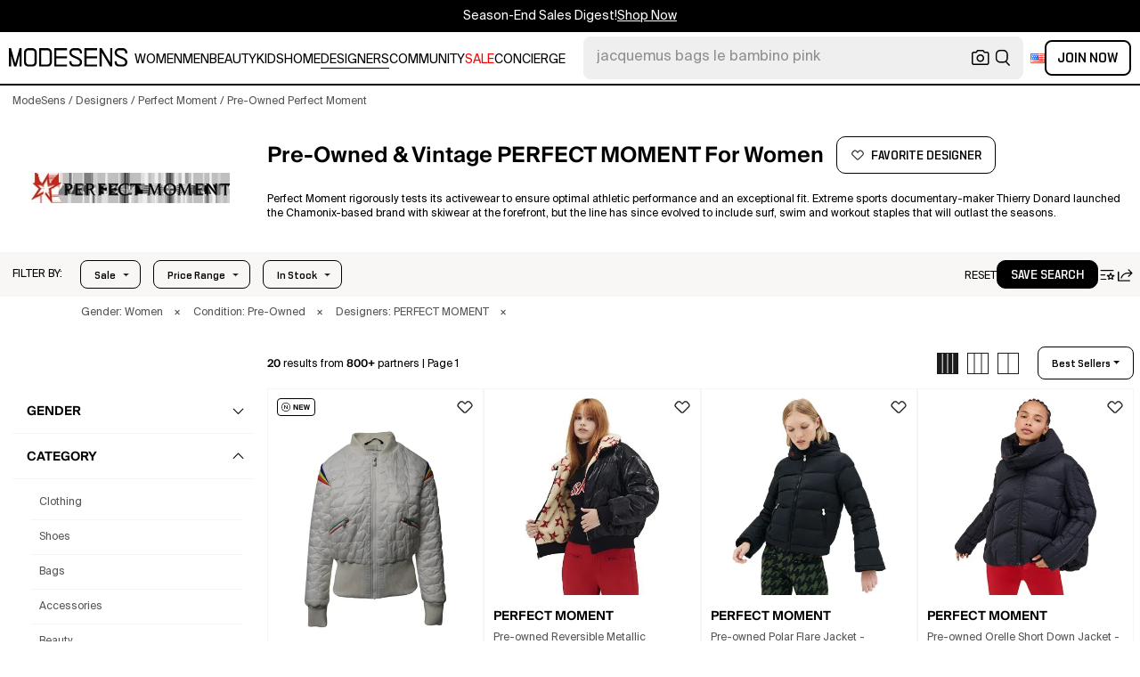

--- FILE ---
content_type: text/html; charset=utf-8
request_url: https://modesens.com/designers/perfect-moment/pre-owned/
body_size: 89994
content:
<!doctype html>
<html data-n-head-ssr lang="en-us" class="lang-en " data-n-head="%7B%22lang%22:%7B%22ssr%22:%22en-us%22%7D,%22class%22:%7B%22ssr%22:%22lang-en%20%22%7D%7D">
  <head >
    <title>Preowned PERFECT MOMENT for Women  | ModeSens</title><meta data-n-head="ssr" charset="utf-8"><meta data-n-head="ssr" name="viewport" content="width=device-width, initial-scale=1.0, minimum-scale=1.0, maximum-scale=1.0, user-scalable=no"><meta data-n-head="ssr" name="ir-site-verification-token" value="-1470320165"><meta data-n-head="ssr" http-equiv="Content-Security-Policy" content="upgrade-insecure-requests"><meta data-n-head="ssr" property="og:type" content="website"><meta data-n-head="ssr" property="og:site_name" content="ModeSens"><meta data-n-head="ssr" property="fb:app_id" content="822420867799662"><meta data-n-head="ssr" name="theme-color" content="#FFF"><meta data-n-head="ssr" property="og:locale" content="en_us"><meta data-n-head="ssr" property="og:locale:alternate" content="en_US"><meta data-n-head="ssr" property="og:locale:alternate" content="zh_CN"><meta data-n-head="ssr" name="mobile-web-app-capable" content="yes"><meta data-n-head="ssr" name="apple-mobile-web-app-status-bar-style" content="default "><meta data-n-head="ssr" name="apple-itunes-app" content="app-id=976201094, app-argument=https://modesens.com/designers/perfect-moment/pre-owned/"><meta data-n-head="ssr" name="google-play-app" content="app-id=com.modesens.androidapp"><meta data-n-head="ssr" data-hid="description" name="description" content="Shop designer preowned PERFECT MOMENT for women from 800+ stores. Compare prices, find the best deals, and explore the latest arrivals—all in one place."><meta data-n-head="ssr" data-hid="twitter:url" name="twitter:url" content="https://modesens.com/designers/perfect-moment/pre-owned/"><meta data-n-head="ssr" data-hid="twitter:title" name="twitter:title" content="Preowned PERFECT MOMENT for Women | ModeSens"><meta data-n-head="ssr" data-hid="twitter:description" name="twitter:description" content="Shop designer preowned PERFECT MOMENT for women from 800+ stores. Compare prices, find the best deals, and explore the latest arrivals—all in one place."><meta data-n-head="ssr" data-hid="twitter:image:src" name="twitter:image:src" content="https://cdn.modesens.com/availability/perfect-moment-star-quilted-jacket-gray-116792067?w=400"><meta data-n-head="ssr" property="og:url" content="https://modesens.com/designers/perfect-moment/pre-owned/"><meta data-n-head="ssr" property="og:title" content="Preowned PERFECT MOMENT for Women | ModeSens"><meta data-n-head="ssr" property="og:description" content="Shop designer preowned PERFECT MOMENT for women from 800+ stores. Compare prices, find the best deals, and explore the latest arrivals—all in one place."><meta data-n-head="ssr" property="og:image" content="https://cdn.modesens.com/availability/perfect-moment-star-quilted-jacket-gray-116792067?w=400"><meta data-n-head="ssr" name="twitter:card" content="summary_large_image"><meta data-n-head="ssr" name="robots" content="max-image-preview:large"><meta data-n-head="ssr" property="og:image" content="https://cdn.modesens.com/availability/perfect-moment-star-quilted-jacket-gray-116792067?w=400"><meta data-n-head="ssr" property="og:image" content="https://cdn.modesens.com/availability/perfect-moment-reversible-metallic-shearling-jacket---womens-black-liquid-88041114?w=400"><meta data-n-head="ssr" property="og:image" content="https://cdn.modesens.com/availability/perfect-moment-polar-flare-jacket---womens-black-83230411?w=400"><meta data-n-head="ssr" property="og:image" content="https://cdn.modesens.com/availability/perfect-moment-orelle-short-down-jacket---womens-black-83568352?w=400"><meta data-n-head="ssr" property="og:image" content="https://cdn.modesens.com/availability/perfect-moment-down-jacket-women-red-l-97886474?w=400"><meta data-n-head="ssr" property="og:image" content="https://cdn.modesens.com/availability/perfect-moment-state-duvet-ski-jacket-black-size-l---msrp-650--60-off-97213352?w=400"><meta data-n-head="ssr" property="og:image" content="https://cdn.modesens.com/availability/perfect-moment-ski-ii-sweater---womens-red-58077106?w=400"><meta data-n-head="ssr" property="og:image" content="https://cdn.modesens.com/availability/81480305?w=400"><link data-n-head="ssr" rel="preconnect" href="https://cdn.modesens.com"><link data-n-head="ssr" rel="icon" type="image/png" sizes="32x32" href="https://cdn.modesens.com/static/img/20250910M_32x32.png"><link data-n-head="ssr" rel="icon" type="image/png" sizes="16x16" href="https://cdn.modesens.com/static/img/20250910M_16x16.png"><link data-n-head="ssr" rel="icon" type="image/png" sizes="48x48" href="https://cdn.modesens.com/static/img/20250910M_48x48.png"><link data-n-head="ssr" rel="icon" type="image/png" sizes="192x192" href="https://cdn.modesens.com/static/img/20250910M_192x192.png"><link data-n-head="ssr" rel="apple-touch-icon" type="image/png" sizes="167x167" href="https://cdn.modesens.com/static/img/20250910M_167x167.png"><link data-n-head="ssr" rel="apple-touch-icon" type="image/png" sizes="180x180" href="https://cdn.modesens.com/static/img/20250910M_180x180.png"><link data-n-head="ssr" rel="chrome-webstore-item" href="https://chrome.google.com/webstore/detail/cmfmhegpbogfmojekmidappigcfbgbcb"><link data-n-head="ssr" rel="manifest" href="/manifest.json"><link data-n-head="ssr" data-hid="canonical" rel="canonical" href="https://modesens.com/designers/perfect-moment/pre-owned/"><link data-n-head="ssr" data-hid="alternate-hreflang-en-us" rel="alternate" href="https://modesens.com/designers/perfect-moment/pre-owned/" hreflang="en-us"><link data-n-head="ssr" data-hid="alternate-hreflang-en-gb" rel="alternate" href="https://modesens.com/en-gb/designers/perfect-moment/pre-owned/" hreflang="en-gb"><link data-n-head="ssr" data-hid="alternate-hreflang-zh-cn" rel="alternate" href="https://modesens.cn/designers/perfect-moment/pre-owned/" hreflang="zh-cn"><link data-n-head="ssr" data-hid="alternate-hreflang-x-default" rel="alternate" href="https://modesens.com/designers/perfect-moment/pre-owned/" hreflang="x-default"><link data-n-head="ssr" rel="preload" href="https://cdn.modesens.com/availability/perfect-moment-star-quilted-jacket-gray-116792067?w=400" as="image"><link data-n-head="ssr" rel="preload" href="https://cdn.modesens.com/availability/perfect-moment-reversible-metallic-shearling-jacket---womens-black-liquid-88041114?w=400" as="image"><link data-n-head="ssr" rel="preload" href="https://cdn.modesens.com/availability/perfect-moment-polar-flare-jacket---womens-black-83230411?w=400" as="image"><link data-n-head="ssr" rel="preload" href="https://cdn.modesens.com/availability/perfect-moment-orelle-short-down-jacket---womens-black-83568352?w=400" as="image"><link data-n-head="ssr" rel="preload" href="https://cdn.modesens.com/availability/perfect-moment-down-jacket-women-red-l-97886474?w=400" as="image"><link data-n-head="ssr" rel="preload" href="https://cdn.modesens.com/availability/perfect-moment-state-duvet-ski-jacket-black-size-l---msrp-650--60-off-97213352?w=400" as="image"><link data-n-head="ssr" rel="preload" href="https://cdn.modesens.com/availability/perfect-moment-ski-ii-sweater---womens-red-58077106?w=400" as="image"><link data-n-head="ssr" rel="preload" href="https://cdn.modesens.com/availability/81480305?w=400" as="image"><link data-n-head="ssr" rel="preload" href="https://cdn.modesens.com/designer/PERFECT-MOMENT-1509678169?w=400" as="image"><script data-n-head="ssr">(function(w,d,s,l,i){w[l]=w[l]||[];w[l].push({'gtm.start':
        new Date().getTime(),event:'gtm.js'});var f=d.getElementsByTagName(s)[0],
        j=d.createElement(s),dl=l!='dataLayer'?'&l='+l:'';j.async=true;j.src=
        'https://www.googletagmanager.com/gtm.js?id='+i+dl;f.parentNode.insertBefore(j,f);
        })(window,document,'script','dataLayer','GTM-5FPW2R8');</script><script data-n-head="ssr">
          window.ms_page_type = 'plpdesignerpreowned'
          window.dataLayer = window.dataLayer || [];
          function gtag(){dataLayer.push(arguments);}
          gtag('js', new Date());
          var uid = ''
          var email = '';
          var config_data = {}
          config_data.content_group = 'plpdesignerpreowned'
          config_data.exp_variant_string = ''
          config_data.screen_width = window.innerWidth
          if (uid) {
            config_data.user_id = uid
          }
          if (undefined) {
            config_data.cookie_flags = 'SameSite=None;Secure'
          }
          gtag('config', 'G-DJWKGXM3TP', config_data);
          if (uid) {
            gtag('set', 'user_properties', {
              user_level: ''
            })
          }
          function gtagEvent(eventName, parameters) {
            let _parameters = { ...parameters }
            if (!_parameters.page_type) {
              _parameters.page_type = window.$nuxt.$store.state.pageType || window.$nuxt.$route.path
            }
            if (uid && !_parameters.lsuid) {
              _parameters.lsuid = uid
            }
            let _eventName = undefined ? eventName + '_ex' : eventName
            gtag('event', _eventName, {
              ..._parameters
            })
          }
          //写cookies
          function setCookie(name, value, days = 30) {
            var exp = new Date()
            exp.setTime(exp.getTime() + days * 24 * 60 * 60 * 1000)
            document.cookie = name + '=' + encodeURIComponent(value) + ';expires=' + exp.toGMTString() + ';path=/'
          }

          //读取cookies
          function getCookie(name) {
            var reg = new RegExp('(^| )' + name + '=([^;]*)(;|$)')
            var arr = document.cookie.match(reg)
            if (arr) return decodeURIComponent(arr[2])
            else return null
          }

          //删除cookies
          function delCookie(name) {
            //获取cookie
            var data = getCookie(name)
            //如果获取到cookie则重新设置cookie的生存周期为过去时间
            if (data) {
              setCookie(name, data, -1)
            }
          }
          gtag('get', 'G-DJWKGXM3TP', 'session_id', id => {
            sessionStorage.setItem('ms_gsid', id)
            let key = 'gsid'
            let osid = getCookie(key)
            if (id && osid !== id) {
              delCookie(key)
              setCookie(key, id, 1)
            }
          })
          gtag('get', 'G-DJWKGXM3TP', 'client_id', id => {
            sessionStorage.setItem('ms_gcid', id)
            let key = 'gcid'
            let ocid = getCookie(key)
            if (id && ocid !== id) {
              delCookie(key)
              setCookie(key, id, 30)
            }
          })
          if (['paid_membership_landing', 'closetownermembership', 'cart'].includes(config_data.content_group)) {
            let view_page_info = getCookie('where_openpage') || ''
            if (view_page_info) {
              delCookie('where_openpage')
            }
            view_page_info = view_page_info ? view_page_info.split(';') : []
            let component_type = view_page_info[0] 
            let value = view_page_info[1]
            gtagEvent('view_page', {
              value_type: 'web',
              value,
              component_type,
              page_type: 'plpdesignerpreowned'
            })
          }
          </script><script data-n-head="ssr" data-hid="ldjson-schema" type="application/ld+json">{"@context":"https://schema.org","@type":"BreadcrumbList","itemListElement":[{"@type":"ListItem","position":1,"name":"ModeSens","item":"https://modesens.com/"},{"@type":"ListItem","position":2,"name":"Designers","item":"https://modesens.com/designers/"},{"@type":"ListItem","position":3,"name":"Perfect Moment","item":"https://modesens.com/designers/perfect-moment/"},{"@type":"ListItem","position":4,"name":"Pre-Owned Perfect Moment","item":"https://modesens.com/designers/perfect-moment/pre-owned/"}]}</script><script data-n-head="ssr" data-hid="ldjson-schema" type="application/ld+json">{"@context":"https://schema.org/","@type":"ItemList","itemListElement":[{"@type":"Product","name":"Pre-owned Star Quilted Jacket In Gray","offers":{"@type":"Offer","url":"/product/perfect-moment-star-quilted-jacket-gray-123933362/","price":"189","priceCurrency":"USD","itemCondition":"http://schema.org/UsedCondition","availability":"http://schema.org/InStock"},"image":"https://cdn.modesens.com/availability/perfect-moment-star-quilted-jacket-gray-116792067?w=400","brand":"PERFECT MOMENT","description":"grey padded star quilted design zipped pockets piping trim Condition: EXCELLENT. This previously owned item is in near-perfect condition with no signs of damage or use.","position":1},{"@type":"Product","name":"Pre-owned Reversible Metallic Shearling Jacket - Women's In Black Liquid","offers":{"@type":"Offer","url":"/product/perfect-moment-reversible-metallic-shearling-jacket---womens-black-liquid-95162400/","price":"553","priceCurrency":"USD","itemCondition":"http://schema.org/UsedCondition","availability":"http://schema.org/InStock"},"image":"https://cdn.modesens.com/availability/perfect-moment-reversible-metallic-shearling-jacket---womens-black-liquid-88041114?w=400","brand":"PERFECT MOMENT","description":"Backcountry Our eBay Store About Us Contact Us Reversible Metallic Shearling Jacket - Women's Reversible to keep up with your winter adventures, the Perfect Moment Reversible Metallic Shearling Jacket goes form day to night with ease. The lofty down insulation traps heat without weighing us down, while the shiny exterior fabric offers light weather protection and the fleece side offers a cozy vibe. Product Details Color Black Liquid Height Length UPC This is the footer. More links or text can go here.","position":2},{"@type":"Product","name":"Pre-owned Polar Flare Jacket - Women's In Black","offers":{"@type":"Offer","url":"/product/perfect-moment-polar-flare-jacket---womens-black-90429548/","price":"413","priceCurrency":"USD","itemCondition":"http://schema.org/UsedCondition","availability":"http://schema.org/InStock"},"image":"https://cdn.modesens.com/availability/perfect-moment-polar-flare-jacket---womens-black-83230411?w=400","brand":"PERFECT MOMENT","description":"Backcountry Our eBay Store About Us Contact Us Polar Flare Jacket - Women's Sure, the Perfect Moment Polar Flare Jacket may scream apres style, but it also has all the warmth we could possibly need for a full day at the resort. The 700-fill power down insulation wraps us up in toasty comfort to combat cold temps, while an adjustable hood and powder skirt do their part to keep sneaking snow at bay as we're carving down groomers. Product Details Color Black Height Length UPC This is the footer. More links or text can go here.","position":3},{"@type":"Product","name":"Pre-owned Orelle Short Down Jacket - Women's In Black","offers":{"@type":"Offer","url":"/product/perfect-moment-orelle-short-down-jacket---womens-black-90770119/","price":"693","priceCurrency":"USD","itemCondition":"http://schema.org/UsedCondition","availability":"http://schema.org/InStock"},"image":"https://cdn.modesens.com/availability/perfect-moment-orelle-short-down-jacket---womens-black-83568352?w=400","brand":"PERFECT MOMENT","description":"Backcountry Our eBay Store About Us Contact Us Orelle Short Down Jacket - Women's The Perfect Moment Orelle Short Down Jacket is perfect for strolling down mountain-town main streets and big-city boulevards in style. The oversized fit features a high-neck collar that keeps us cozy as winter winds begin to blow and flakes begin to fall. The jacket is stuffed with light and lofty 700-fill goose down, so we can brave frigid temperatures with ease. Product Details Color Black Height Length UPC This is the footer. More links or text can go here.","position":4},{"@type":"Product","name":"Pre-owned Down Jacket Women's Red L","offers":{"@type":"Offer","url":"/product/perfect-moment-down-jacket-women-red-l-104772950/","price":"312","priceCurrency":"USD","itemCondition":"http://schema.org/UsedCondition","availability":"http://schema.org/InStock"},"image":"https://cdn.modesens.com/availability/perfect-moment-down-jacket-women-red-l-97886474?w=400","brand":"PERFECT MOMENT","description":"Color/pattern: red. Approximately 24in from shoulder to hem. Model is 5'9 and is wearing a size small. Measurements may vary slightly by size.. Design details: barrel quilted design, funnel neck, inner rib cuffs, two zippered front pockets. Zipper closure. Lightweight. Self: 100% polyester. Fill: 90% goose down, 10% feathers. Machine wash. Imported Our eBay Store About Us Contact Us Perfect Moment Down Jacket Color/pattern: red Approximately 24in from shoulder to hem Model is 5'9 and is wearing a size small. Measurements may vary slightly by size. Design details: barrel quilted design, funnel neck, inner rib cuffs, two zippered front pockets Zipper closure Lightweight Self: 100% polyester Fill: 90% goose down, 10% feathers Machine wash Imported No Bids Please: We understand wanting to make sure you get a great deal. However, since we are already offering items at a discounted price we are not able to accept bids or best offers.","position":5},{"@type":"Product","name":"Pre-owned 'state Duvet' Ski Jacket Black Size L - Msrp $650 -60% Off","offers":{"@type":"Offer","url":"/product/perfect-moment-state-duvet-ski-jacket-black-size-l---msrp-650--60-off-104101846/","price":"240","priceCurrency":"USD","itemCondition":"http://schema.org/UsedCondition","availability":"http://schema.org/InStock"},"image":"https://cdn.modesens.com/availability/perfect-moment-state-duvet-ski-jacket-black-size-l---msrp-650--60-off-97213352?w=400","brand":"PERFECT MOMENT","description":"Perfect Moment  luxury brand from France 'State Duvet' All Over Print Ski Jacket Size: Large Perfect Moment rigorously tests its activewear to ensure optimal athletic performance and an exceptional fit. Extreme sports documentary-maker Thierry Donard launched the Chamonix-based brand with skiwear at the forefront, but the line has since evolved to include surf, swim and workout staples that will outlast the seasons. From the Performance Ski Collection. Subtle all over print designed with Toray fabric for lightweight feels and features an adjustable hood and bottom. on pockets adds vibrance to this slim fit down-quilted puffer jacket, a water resistant shell blocks moisture without loosing breathability. - Padded Design - Water Repellent - Ideal for Rain, Snow & Dry Conditions - Adjustable Hood & Bottom - Stand Up Collar - Inner Cuff - Zip front - Sleeve Zip Pockets - Powder Skirt - Allied 700 Down Instulation - Lining: Polyester - No Seam Sealing - Inside Pocket - Machine wash  - Imported - Fits True to Size","position":6},{"@type":"Product","name":"Pre-owned Ski Ii Sweater - Women's In Red","offers":{"@type":"Offer","url":"/product/perfect-moment-ski-ii-sweater---womens-red-61720986/","price":"290","priceCurrency":"USD","itemCondition":"http://schema.org/UsedCondition","availability":"http://schema.org/InStock"},"image":"https://cdn.modesens.com/availability/perfect-moment-ski-ii-sweater---womens-red-58077106?w=400","brand":"PERFECT MOMENT","description":"Powered by Frooition All Categories All Items See our eBay store for more great items >> Shop Categories All Categories Perfect Moment Ski II Sweater - Women's Item Description The ever versatile Ski II Sweater is a fun pick for layering on the ski hill, making a statement on closing day, or simply wearing around the house. The full merino wool construction provides optimal thermal regulating properties, and it will stay soft for years of regular usage. About Us About Us Returns Shipping Payment Contact About Us   About Us   We get people who get outside — plain and simple. Backcountry began in 1996 with two childhood friends and a stack of avalanche beacons in an apartment in Park City, Utah. Our roots were humble, but our vision was clear: to provide the best outdoor gear to connect people with their passions. At the dawn of e-commerce, we set the precedent that gear should be accessible from anywhere by anyone.    Today, we offer a broad selection of gear from premium outdoor brands, and we back that gear","position":7},{"@type":"Product","name":"Pre-owned Schild Ski Sweater In Navy Sz L In Blue","offers":{"@type":"Offer","url":"/product/perfect-moment-schild-ski-sweater-in-navy-sz-l-blue-88692611/","price":"325","priceCurrency":"USD","itemCondition":"http://schema.org/UsedCondition","availability":"http://schema.org/InStock"},"image":"https://cdn.modesens.com/availability/81480305?w=400","brand":"PERFECT MOMENT","description":"NWT Perfect moment schild ski sweater in navy sz L","position":8},{"@type":"Product","name":"Pre-owned Montana Ski Suit Women's Red L","offers":{"@type":"Offer","url":"/product/perfect-moment-montana-ski-suit-women-red-l-100668440/","price":"539","priceCurrency":"USD","itemCondition":"http://schema.org/UsedCondition","availability":"http://schema.org/InStock"},"image":"https://cdn.modesens.com/availability/perfect-moment-montana-ski-suit-women-red-l-93723508?w=400","brand":"PERFECT MOMENT","description":"Color/pattern: red. Approximately 59in from shoulder to hem. Inseam approximately 31in. Model is 5'9 and is wearing a size small. Measurements may vary slightly by size.. Design details: spread collar, two front zippered pockets and zippered cuffs with elastic inner cuffs. Zipper front. Shell: 89% nylon, 11% polyurethane. Backing: 100% polyester. Lining: 100% nylon. Machine wash. Imported Our eBay Store About Us Contact Us Perfect Moment Montana Ski Suit Color/pattern: red Approximately 59in from shoulder to hem Inseam approximately 31in Model is 5'9 and is wearing a size small. Measurements may vary slightly by size. Design details: spread collar, two front zippered pockets and zippered cuffs with elastic inner cuffs Zipper front Shell: 89% nylon, 11% polyurethane Backing: 100% polyester Lining: 100% nylon Machine wash Imported No Bids Please: We understand wanting to make sure you get a great deal. However, since we are already offering items at a discounted price we are not able to accept bids or best offe","position":9},{"@type":"Product","name":"Pre-owned Isola San Ski Pant - Women's Black, L","offers":{"@type":"Offer","url":"/product/perfect-moment-isola-san-ski-pant---women-black-l-90530715/","price":"413","priceCurrency":"USD","itemCondition":"http://schema.org/UsedCondition","availability":"http://schema.org/InStock"},"image":"https://cdn.modesens.com/availability/perfect-moment-isola-san-ski-pant---women-black-l-83331472?w=400","brand":"PERFECT MOMENT","description":"Backcountry Our eBay Store About Us Contact Us Isola San Ski Pant - Women's We enjoy our time on hill by expressing ourselves in the Perfect Moment Isola San Ski Pant. These slim-fitting snow pants offer a timeless style, a water-resistant synthetic fabric, and bibs that deliver a precise fit. Spring days on hill are no match for these flashy pants. Product Details Color Black Height Length UPC This is the footer. More links or text can go here.","position":10},{"@type":"Product","name":"Pre-owned Aurora High Waist Flare Pant - Women's Red, L","offers":{"@type":"Offer","url":"/product/perfect-moment-aurora-high-waist-flare-pant---women-red-l-90358344/","price":"595","priceCurrency":"USD","itemCondition":"http://schema.org/UsedCondition","availability":"http://schema.org/InStock"},"image":"https://cdn.modesens.com/availability/perfect-moment-aurora-high-waist-flare-pant---women-red-l-83159656?w=400","brand":"PERFECT MOMENT","description":"Backcountry Our eBay Store About Us Contact Us Aurora High Waist Flare Pant - Women's With a fit like our favorite jeans and stocked with on-mountain features, the Perfect Moment Aurora High Waist Flare Pant lets us keep our style on the hill. The stretch construction hugs our curves and lets us move freely for a flattering fit and optimal mobility, while the breathable membrane sheds spray and flurries. On deep days, the integrated gaiters keep powder out of our boots, and when kneeling in the snow to catch video of our crew, the internal knee pads provide added protection. Product Details Color Red Height Length UPC This is the footer. More links or text can go here.","position":11},{"@type":"Product","name":"Pre-owned Aurora High Waist Flare Pant - Women's Red, Xl","offers":{"@type":"Offer","url":"/product/perfect-moment-aurora-high-waist-flare-pant---women-red-xl-105007499/","price":"595","priceCurrency":"USD","itemCondition":"http://schema.org/UsedCondition","availability":"http://schema.org/InStock"},"image":"https://cdn.modesens.com/availability/perfect-moment-aurora-high-waist-flare-pant---women-red-xl-98118729?w=400","brand":"PERFECT MOMENT","description":"Backcountry Our eBay Store About Us Contact Us Aurora High Waist Flare Pant - Women's With a fit like our favorite jeans and stocked with on-mountain features, the Perfect Moment Aurora High Waist Flare Pant lets us keep our style on the hill. The stretch construction hugs our curves and lets us move freely for a flattering fit and optimal mobility, while the breathable membrane sheds spray and flurries. On deep days, the integrated gaiters keep powder out of our boots, and when kneeling in the snow to catch video of our crew, the internal knee pads provide added protection. Product Details Color Red Height Length UPC This is the footer. More links or text can go here.","position":12},{"@type":"Product","name":"Pre-owned Aurora Skinny Pants With Strap Sz S In Black","offers":{"@type":"Offer","url":"/product/perfect-moment-aurora-skinny-pants-with-strap-sz-s-black-100864486/","price":"325","priceCurrency":"USD","itemCondition":"http://schema.org/UsedCondition","availability":"http://schema.org/InStock"},"image":"https://cdn.modesens.com/availability/perfect-moment-aurora-skinny-pants-with-strap-sz-s-black-93921526?w=400","brand":"PERFECT MOMENT","description":"NWT perfect moment aurora skinny pants with strap sz S","position":13},{"@type":"Product","name":"Pre-owned Isola San Ski Pant - Women's Dazzling Blue, M","offers":{"@type":"Offer","url":"/product/perfect-moment-isola-san-ski-pant---women-dazzling-blue-m-91401048/","price":"413","priceCurrency":"USD","itemCondition":"http://schema.org/UsedCondition","availability":"http://schema.org/InStock"},"image":"https://cdn.modesens.com/availability/perfect-moment-isola-san-ski-pant---women-dazzling-blue-m-84201730?w=400","brand":"PERFECT MOMENT","description":"Backcountry Our eBay Store About Us Contact Us Isola San Ski Pant - Women's We enjoy our time on hill by expressing ourselves in the Perfect Moment Isola San Ski Pant. These slim-fitting snow pants offer a timeless style, a water-resistant synthetic fabric, and bibs that deliver a precise fit. Spring days on hill are no match for these flashy pants. Product Details Color Dazzling Blue Height Length UPC This is the footer. More links or text can go here.","position":14},{"@type":"Product","name":"Pre-owned Aurora Slim-leg Ski Pants Black Size Medium","offers":{"@type":"Offer","url":"/product/perfect-moment-aurora-slim-leg-ski-pants-black-size-medium-68147731/","price":"429","priceCurrency":"USD","itemCondition":"http://schema.org/UsedCondition","availability":"http://schema.org/InStock"},"image":"https://cdn.modesens.com/availability/perfect-moment-aurora-slim-leg-ski-pants-black-size-medium-63658092?w=400","brand":"PERFECT MOMENT","description":"PERFECT MOMENT Aurora slim-leg ski pants Black NWT size Medium Brand new with tags Women size Medium Make an offer! Brand tags: Cordova, Goldbergh, Perfect Moment","position":15},{"@type":"Product","name":"Pre-owned 'apres Duvet' Ski Jacket White Size L - Msrp $640 -50% Off","offers":{"@type":"Offer","url":"/product/perfect-moment-apres-duvet-ski-jacket-white-size-l---msrp-640--50-off-86788825/","price":"320","priceCurrency":"USD","itemCondition":"http://schema.org/UsedCondition","availability":"http://schema.org/InStock"},"image":"https://cdn.modesens.com/availability/79564383?w=400","brand":"PERFECT MOMENT","description":"Perfect Moment  luxury brand from France 'Apres Duvet' Padded Jacket Size : Large  Perfect Moment rigorously tests its activewear to ensure optimal athletic performance and an exceptional fit. Extreme sports documentary-maker Thierry Donard launched the Chamonix-based brand with skiwear at the forefront, but the line has since evolved to include surf, swim and workout staples that will outlast the seasons. From the Performance Ski Collection. Chevron Strip on pockets adds vibrance to this slim fit down-quilted puffer jacket, a water resistant shell blocks moisture without loosing breathability. - Padded Design - Stand Up Collar - Long sleeves with Thumb Hole Cuffs - Zip front - Sleeve Zip Pockets - Powder Skirt - 700 fill power - Lining: Polyester - No Seam Sealing - Filling: 100% feather - Inside Pockets - Pass Pocket - Interior Medi Pocket - Head Phone Pass Through - Machine wash  - Imported MSRP $640.00  100% Brand New with Tags 1000% Authentic as all our Listings  Payment: Must be made within 48hrs or the","position":16},{"@type":"Product","name":"Pre-owned Girls Rainbow Down-fill Ski Jacket 12yrs In Multi","offers":{"@type":"Offer","url":"/product/perfect-moment-girls-rainbow-down-fill-ski-jacket-12yrs-multi-123039779/","price":"244","priceCurrency":"USD","itemCondition":"http://schema.org/UsedCondition","availability":"http://schema.org/InStock"},"image":"https://cdn.theluxurycloset.com/uploads/products/full/luxury-kids-perfect-moment-used-girls-p1257163-004.jpg","brand":"PERFECT MOMENT","description":"Bright warm and adventure ready this Perfect Moment Ski jacket is designed with a vibrant rainbow palette kids love. The high quality down fill ensures superior insulation on the slopes and during cold weather outings. Functional details like a high collar zip pockets and a secure fit make it practical without sacrificing style.","position":17},{"@type":"Product","name":"Pre-owned Snow Jacket In White","offers":{"@type":"Offer","url":"/product/perfect-moment-snow-jacket-white-122012681/","price":"352","priceCurrency":"USD","itemCondition":"http://schema.org/UsedCondition","availability":"http://schema.org/InStock"},"image":"https://cdn.modesens.com/availability/perfect-moment-snow-jacket-white-114888476?w=400","brand":"PERFECT MOMENT","description":"Perfect Moment Snow Jacket, Size: Small. Item Details: White, Stripes Pattern, Women's Activewear, 100% Polyester","position":18},{"@type":"Product","name":"Pre-owned 'star Gingham' Plaid Ski Jacket Size Xs' Msrp $990 Save $600 In Orange","offers":{"@type":"Offer","url":"/product/perfect-moment-star-gingham-plaid-ski-jacket-size-xs-msrp-990-save-600-orange-68147495/","price":"390","priceCurrency":"USD","itemCondition":"http://schema.org/UsedCondition","availability":"http://schema.org/InStock"},"image":"https://cdn.modesens.com/availability/perfect-moment-star-gingham-plaid-ski-jacket-size-xs-msrp-990-save-600-orange-63657793?w=400","brand":"PERFECT MOMENT","description":"Perfect Moment  luxury brand from France 'Star Gingham' Poly Wool Jacket  Size : Xtra-Small - US2/4 in Burnt Orange Perfect Moment rigorously tests its activewear to ensure optimal athletic performance and an exceptional fit. Extreme sports documentary-maker Thierry Donard launched the Chamonix-based brand with skiwear at the forefront, but the line has since evolved to include surf, swim and workout staples that will outlast the seasons. From the Performance Ski Collection. Star Gingham Check with a wool blend shell and goose down filling, high neck and belted waist fits in all the right places down-quilted puffer jacket, a water resistant shell blocks moisture without loosing breathability. - Padded Design - Gingham Check - Breathable Fabrication - Toray Fabric - Stand Up Collar - Two Way Zip front - Elastic Snap Tab Cuffs - Clip Fastening Belt with Logo - Ski Pass Pocket - Star Logo  - Adjustable Hood  - Adjustable Bottom - 700 fill power - Filling: 90% Goose Down/10% Goose Feather - Inside Pockets - Machi","position":19},{"@type":"Product","name":"Pre-owned Tank Top Blue Halter Neckline Tops","offers":{"@type":"Offer","url":"/product/perfect-moment-tank-top-blue-halter-neckline-tops-122134954/","price":"39","priceCurrency":"USD","itemCondition":"http://schema.org/UsedCondition","availability":"http://schema.org/InStock"},"image":"https://cdn.modesens.com/availability/perfect-moment-tank-top-blue-halter-neckline-tops-115062643?w=400","brand":"PERFECT MOMENT","description":"Perfect Moment Tank Top, Size: Small. Item Details: Blue, Halter Neckline, Sleeveless, Women's Tops, Spandex/Nylon","position":20}]}</script><style data-vue-ssr-id="6312baa8:0 0d70d928:0 61f6baf2:0 0a6db6c8:0 1a9c40a8:0 62e15f3e:0 f7086628:0 24f0b8a8:0 de4c1c8c:0 7c921e69:0 c199cfc6:0 86c91484:0 4d7c99b6:0 7dc36775:0 28cddd77:0 3039611e:0 0f69f52e:0 3a20de1a:0 548491d3:0 e5dc31a8:0 27373802:0 771f1786:0 10521cc3:0 4e513522:0 1e3ac54e:0 4aaae9bc:0 75b6a903:0 375d9d72:0 67d6731c:0 5cbf0b9b:0 1fa89716:0 2c386046:0 21779b72:0 3e945962:0 318f3de6:0 27bd9dc6:0 a64cbe50:0 244073c4:0 29e2d79a:0 b383335e:0 6a01f472:0 4ce9210a:0 755182f2:0 215ed67e:0">@font-face{font-family:"SuisseIntl";font-weight:400;font-display:swap;src:url(https://cdn.modesens.com/static/fonts/SuisseIntl-Regular.woff2)}@font-face{font-family:"SuisseIntl";font-weight:300;font-display:swap;src:url(https://cdn.modesens.com/static/fonts/SuisseIntl-Light.woff2)}@font-face{font-family:"SuisseIntl";font-weight:100;font-display:swap;src:url(https://cdn.modesens.com/static/fonts/SuisseIntl-Thin.woff2)}@font-face{font-family:"SuisseIntl";font-weight:700;font-display:swap;src:url(https://cdn.modesens.com/static/fonts/SuisseIntl-Semibold.woff2)}@font-face{font-family:"Suisse Neue";font-weight:300;font-display:swap;src:url(https://cdn.modesens.com/static/fonts/SuisseNeue-Light.woff2)}@font-face{font-family:"PP Nikkei Pacific";font-weight:300;font-display:swap;src:url(https://cdn.modesens.com/static/fonts/PPNikkeiPacific-Light.woff2)}@font-face{font-family:"PP Nikkei Pacific";font-weight:400;font-display:swap;src:url(https://cdn.modesens.com/static/fonts/PPNikkeiPacific-Regular.woff2)}@font-face{font-family:"SimSun";font-weight:400;font-display:"optional";src:url(https://cdn.modesens.com/static/fonts/SourceHanSerifSC-Regular2.woff2)}@font-face{font-family:"Alimama ShuHeiTi";font-weight:700;font-display:"optional";src:url(https://cdn.modesens.com/static/fonts/AlimamaShuHeiTi-Bold2.woff2)}
@font-face{font-family:"Phosphor";src:url(https://cdn.modesens.com/static/css/Phosphor.woff2) format("woff2");font-weight:400;font-style:normal;font-display:swap}.ph{font-family:"Phosphor"!important;speak:never;font-style:normal;font-weight:400;font-variant:normal;text-transform:none;line-height:1;letter-spacing:0;-ms-font-feature-settings:"liga" 1;font-feature-settings:"liga",normal,"dlig";font-variant-ligatures:discretionary-ligatures;-webkit-font-smoothing:antialiased;-moz-osx-font-smoothing:grayscale}.ph.ph-address-book:before{content:"\e6f8"}.ph.ph-address-book-tabs:before{content:"\ee4e"}.ph.ph-alarm:before{content:"\e006"}.ph.ph-amazon-logo:before{content:"\e96c"}.ph.ph-android-logo:before{content:"\e008"}.ph.ph-aperture:before{content:"\e00a"}.ph.ph-app-store-logo:before{content:"\e974"}.ph.ph-app-window:before{content:"\e5da"}.ph.ph-apple-logo:before{content:"\e516"}.ph.ph-arrow-clockwise:before{content:"\e036"}.ph.ph-arrow-counter-clockwise:before{content:"\e038"}.ph.ph-arrow-down:before{content:"\e03e"}.ph.ph-arrow-down-left:before{content:"\e040"}.ph.ph-arrow-down-right:before{content:"\e042"}.ph.ph-arrow-left:before{content:"\e058"}.ph.ph-arrow-line-down:before{content:"\e05c"}.ph.ph-arrow-line-down-left:before{content:"\e05e"}.ph.ph-arrow-line-down-right:before{content:"\e060"}.ph.ph-arrow-line-left:before{content:"\e062"}.ph.ph-arrow-line-right:before{content:"\e064"}.ph.ph-arrow-line-up:before{content:"\e066"}.ph.ph-arrow-line-up-left:before{content:"\e068"}.ph.ph-arrow-line-up-right:before{content:"\e06a"}.ph.ph-arrow-right:before{content:"\e06c"}.ph.ph-arrow-up:before{content:"\e08e"}.ph.ph-arrow-up-left:before{content:"\e090"}.ph.ph-arrow-up-right:before{content:"\e092"}.ph.ph-arrows-out-cardinal:before{content:"\e0a4"}.ph.ph-bag:before{content:"\e0b0"}.ph.ph-bag-simple:before{content:"\e5e6"}.ph.ph-barcode:before{content:"\e0b8"}.ph.ph-bell:before{content:"\e0ce"}.ph.ph-cake:before{content:"\e780"}.ph.ph-calendar-blank:before{content:"\e10a"}.ph.ph-camera:before{content:"\e10e"}.ph.ph-camera-plus:before{content:"\ec58"}.ph.ph-caret-down:before{content:"\e136"}.ph.ph-caret-left:before{content:"\e138"}.ph.ph-caret-right:before{content:"\e13a"}.ph.ph-caret-up:before{content:"\e13c"}.ph.ph-chart-bar:before{content:"\e150"}.ph.ph-chat:before{content:"\e15c"}.ph.ph-chat-dots:before{content:"\e170"}.ph.ph-check:before{content:"\e182"}.ph.ph-check-circle:before{content:"\e184"}.ph.ph-check-fat:before{content:"\eba6"}.ph.ph-check-square:before{content:"\e186"}.ph.ph-check-square-offset:before{content:"\e188"}.ph.ph-clipboard:before{content:"\e196"}.ph.ph-clipboard-text:before{content:"\e198"}.ph.ph-coat-hanger:before{content:"\e7fe"}.ph.ph-coins:before{content:"\e78e"}.ph.ph-compass:before{content:"\e1c8"}.ph.ph-device-mobile-camera:before{content:"\e1e2"}.ph.ph-diamonds-four:before{content:"\e8f4"}.ph.ph-dots-three:before{content:"\e1fe"}.ph.ph-eye:before{content:"\e220"}.ph.ph-eye-closed:before{content:"\e222"}.ph.ph-facebook-logo:before{content:"\e226"}.ph.ph-file:before{content:"\e230"}.ph.ph-file-arrow-down:before{content:"\e232"}.ph.ph-file-arrow-up:before{content:"\e61e"}.ph.ph-globe:before{content:"\e288"}.ph.ph-google-chrome-logo:before{content:"\e976"}.ph.ph-hand-coins:before{content:"\ea8c"}.ph.ph-headset:before{content:"\e584"}.ph.ph-house:before{content:"\e2c2"}.ph.ph-image:before{content:"\e2ca"}.ph.ph-info:before{content:"\e2ce"}.ph.ph-instagram-logo:before{content:"\e2d0"}.ph.ph-link:before{content:"\e2e2"}.ph.ph-link-simple:before{content:"\e2e6"}.ph.ph-linkedin-logo:before{content:"\e2ee"}.ph.ph-list:before{content:"\e2f0"}.ph.ph-list-bullets:before{content:"\e2f2"}.ph.ph-list-checks:before{content:"\eadc"}.ph.ph-list-heart:before{content:"\ebde"}.ph.ph-list-magnifying-glass:before{content:"\ebe0"}.ph.ph-list-numbers:before{content:"\e2f6"}.ph.ph-list-plus:before{content:"\e2f8"}.ph.ph-list-star:before{content:"\ebdc"}.ph.ph-lock:before{content:"\e2fa"}.ph.ph-lock-open:before{content:"\e306"}.ph.ph-map-pin:before{content:"\e316"}.ph.ph-medal:before{content:"\e320"}.ph.ph-minus:before{content:"\e32a"}.ph.ph-minus-circle:before{content:"\e32c"}.ph.ph-money:before{content:"\e588"}.ph.ph-moon:before{content:"\e330"}.ph.ph-number-circle-eight:before{content:"\e352"}.ph.ph-number-circle-five:before{content:"\e358"}.ph.ph-number-circle-four:before{content:"\e35e"}.ph.ph-number-circle-nine:before{content:"\e364"}.ph.ph-number-circle-one:before{content:"\e36a"}.ph.ph-number-circle-seven:before{content:"\e370"}.ph.ph-number-circle-six:before{content:"\e376"}.ph.ph-number-circle-three:before{content:"\e37c"}.ph.ph-number-circle-two:before{content:"\e382"}.ph.ph-number-circle-zero:before{content:"\e388"}.ph.ph-number-eight:before{content:"\e350"}.ph.ph-number-five:before{content:"\e356"}.ph.ph-number-four:before{content:"\e35c"}.ph.ph-number-nine:before{content:"\e362"}.ph.ph-number-one:before{content:"\e368"}.ph.ph-number-seven:before{content:"\e36e"}.ph.ph-number-six:before{content:"\e374"}.ph.ph-number-square-eight:before{content:"\e354"}.ph.ph-number-square-five:before{content:"\e35a"}.ph.ph-number-square-four:before{content:"\e360"}.ph.ph-number-square-nine:before{content:"\e366"}.ph.ph-number-square-one:before{content:"\e36c"}.ph.ph-number-square-seven:before{content:"\e372"}.ph.ph-number-square-six:before{content:"\e378"}.ph.ph-number-square-three:before{content:"\e37e"}.ph.ph-number-square-two:before{content:"\e384"}.ph.ph-number-square-zero:before{content:"\e38a"}.ph.ph-number-three:before{content:"\e37a"}.ph.ph-number-two:before{content:"\e380"}.ph.ph-number-zero:before{content:"\e386"}.ph.ph-paper-plane-tilt:before{content:"\e398"}.ph.ph-pencil:before{content:"\e3ae"}.ph.ph-pencil-circle:before{content:"\e3b0"}.ph.ph-pencil-line:before{content:"\e3b2"}.ph.ph-pencil-ruler:before{content:"\e906"}.ph.ph-pinterest-logo:before{content:"\e64e"}.ph.ph-plus:before{content:"\e3d4"}.ph.ph-plus-circle:before{content:"\e3d6"}.ph.ph-plus-minus:before{content:"\e3d8"}.ph.ph-plus-square:before{content:"\ed4a"}.ph.ph-puzzle-piece:before{content:"\e596"}.ph.ph-qr-code:before{content:"\e3e6"}.ph.ph-question:before{content:"\e3e8"}.ph.ph-question-mark:before{content:"\e3e9"}.ph.ph-reddit-logo:before{content:"\e59c"}.ph.ph-scan:before{content:"\ebb6"}.ph.ph-seal-percent:before{content:"\e60a"}.ph.ph-share:before{content:"\e406"}.ph.ph-share-fat:before{content:"\ed52"}.ph.ph-share-network:before{content:"\e408"}.ph.ph-shield-check:before{content:"\e40c"}.ph.ph-sort-ascending:before{content:"\e444"}.ph.ph-sort-descending:before{content:"\e446"}.ph.ph-square:before{content:"\e45e"}.ph.ph-star:before{content:"\e46a"}.ph.ph-star-four:before{content:"\e6a4"}.ph.ph-star-half:before{content:"\e70a"}.ph.ph-storefront:before{content:"\e470"}.ph.ph-sun:before{content:"\e472"}.ph.ph-t-shirt:before{content:"\e670"}.ph.ph-tag:before{content:"\e478"}.ph.ph-tag-chevron:before{content:"\e672"}.ph.ph-tag-simple:before{content:"\e47a"}.ph.ph-threads-logo:before{content:"\ed9e"}.ph.ph-ticket:before{content:"\e490"}.ph.ph-tiktok-logo:before{content:"\eaf2"}.ph.ph-trash:before{content:"\e4a6"}.ph.ph-trend-down:before{content:"\e4ac"}.ph.ph-trend-up:before{content:"\e4ae"}.ph.ph-trophy:before{content:"\e67e"}.ph.ph-tumblr-logo:before{content:"\e8d4"}.ph.ph-twitter-logo:before{content:"\e4ba"}.ph.ph-user:before{content:"\e4c2"}.ph.ph-user-check:before{content:"\eafa"}.ph.ph-user-circle:before{content:"\e4c4"}.ph.ph-user-circle-check:before{content:"\ec38"}.ph.ph-user-circle-plus:before{content:"\e4ca"}.ph.ph-user-list:before{content:"\e73c"}.ph.ph-user-plus:before{content:"\e4d0"}.ph.ph-users:before{content:"\e4d6"}.ph.ph-users-four:before{content:"\e68c"}.ph.ph-users-three:before{content:"\e68e"}.ph.ph-warning-circle:before{content:"\e4e2"}.ph.ph-wechat-logo:before{content:"\e8d2"}.ph.ph-x:before{content:"\e4f6"}.ph.ph-x-logo:before{content:"\e4bc"}.ph.ph-x-square:before{content:"\e4fa"}.ph.ph-youtube-logo:before{content:"\e4fc"}.ph.ph-sliders-horizontal:before{content:"\e434"}.ph.ph-credit-card:before{content:"\e1d2"}
@font-face{font-family:"Phosphor-Fill";src:url(https://cdn.modesens.com/static/css/Phosphor-Fill.woff2) format("woff2");font-weight:400;font-style:normal;font-display:swap}.ph-fill{font-family:"Phosphor-Fill"!important;speak:never;font-style:normal;font-weight:400;font-variant:normal;text-transform:none;line-height:1;letter-spacing:0;-ms-font-feature-settings:"liga" 1;font-feature-settings:"liga",normal,"dlig";font-variant-ligatures:discretionary-ligatures;-webkit-font-smoothing:antialiased;-moz-osx-font-smoothing:grayscale}.ph-fill.ph-android-logo:before{content:"\e008"}.ph-fill.ph-apple-logo:before{content:"\e516"}.ph-fill.ph-bell:before{content:"\e0ce"}.ph-fill.ph-number-circle-eight:before{content:"\e352"}.ph-fill.ph-number-circle-five:before{content:"\e358"}.ph-fill.ph-number-circle-four:before{content:"\e35e"}.ph-fill.ph-number-circle-nine:before{content:"\e364"}.ph-fill.ph-number-circle-one:before{content:"\e36a"}.ph-fill.ph-number-circle-seven:before{content:"\e370"}.ph-fill.ph-number-circle-six:before{content:"\e376"}.ph-fill.ph-number-circle-three:before{content:"\e37c"}.ph-fill.ph-number-circle-two:before{content:"\e382"}.ph-fill.ph-number-circle-zero:before{content:"\e388"}.ph-fill.ph-star:before{content:"\e46a"}.ph-fill.ph-star-four:before{content:"\e6a4"}.ph-fill.ph-star-half:before{content:"\e70a"}
/*!
 * Bootstrap Grid v4.6.1 (https://getbootstrap.com/)
 * Copyright 2011-2021 The Bootstrap Authors
 * Copyright 2011-2021 Twitter, Inc.
 * Licensed under MIT (https://github.com/twbs/bootstrap/blob/main/LICENSE)
 */.container,.container-fluid,.container-lg,.container-md,.container-sm,.container-xl{width:100%;padding-right:15px;padding-left:15px;margin-right:auto;margin-left:auto}.row{display:flex;flex-wrap:wrap;margin-right:-15px;margin-left:-15px}.col,.col-1,.col-2,.col-3,.col-4,.col-5,.col-6,.col-7,.col-8,.col-9,.col-10,.col-11,.col-12,.col-auto,.col-lg,.col-lg-1,.col-lg-2,.col-lg-3,.col-lg-4,.col-lg-5,.col-lg-6,.col-lg-7,.col-lg-8,.col-lg-9,.col-lg-10,.col-lg-11,.col-lg-12,.col-lg-auto,.col-md,.col-md-1,.col-md-2,.col-md-3,.col-md-4,.col-md-5,.col-md-6,.col-md-7,.col-md-8,.col-md-9,.col-md-10,.col-md-11,.col-md-12,.col-md-auto,.col-sm,.col-sm-1,.col-sm-2,.col-sm-3,.col-sm-4,.col-sm-5,.col-sm-6,.col-sm-7,.col-sm-8,.col-sm-9,.col-sm-10,.col-sm-11,.col-sm-12,.col-sm-auto,.col-xl,.col-xl-1,.col-xl-2,.col-xl-3,.col-xl-4,.col-xl-5,.col-xl-6,.col-xl-7,.col-xl-8,.col-xl-9,.col-xl-10,.col-xl-11,.col-xl-12,.col-xl-auto{position:relative;width:100%;padding-right:15px;padding-left:15px}.col{flex-basis:0;flex-grow:1;max-width:100%}.col-auto{flex:0 0 auto;width:auto;max-width:100%}.col-1{flex:0 0 8.333333%;max-width:8.333333%}.col-2{flex:0 0 16.666667%;max-width:16.666667%}.col-3{flex:0 0 25%;max-width:25%}.col-4{flex:0 0 33.333333%;max-width:33.333333%}.col-5{flex:0 0 41.666667%;max-width:41.666667%}.col-6{flex:0 0 50%;max-width:50%}.col-7{flex:0 0 58.333333%;max-width:58.333333%}.col-8{flex:0 0 66.666667%;max-width:66.666667%}.col-9{flex:0 0 75%;max-width:75%}.col-10{flex:0 0 83.333333%;max-width:83.333333%}.col-11{flex:0 0 91.666667%;max-width:91.666667%}.col-12{flex:0 0 100%;max-width:100%}.d-none{display:none!important}.d-inline{display:inline!important}.d-inline-block{display:inline-block!important}.d-block{display:block!important}.d-flex{display:flex!important}.d-inline-flex{display:inline-flex!important}.flex-row{flex-direction:row!important}.flex-column{flex-direction:column!important}.flex-row-reverse{flex-direction:row-reverse!important}.flex-column-reverse{flex-direction:column-reverse!important}.flex-wrap{flex-wrap:wrap!important}.flex-nowrap{flex-wrap:nowrap!important}.flex-wrap-reverse{flex-wrap:wrap-reverse!important}.flex-fill{flex:1 1 auto!important}.flex-grow-0{flex-grow:0!important}.flex-grow-1{flex-grow:1!important}.flex-shrink-0{flex-shrink:0!important}.flex-shrink-1{flex-shrink:1!important}.justify-content-start{justify-content:flex-start!important}.justify-content-end{justify-content:flex-end!important}.justify-content-center{justify-content:center!important}.justify-content-between{justify-content:space-between!important}.justify-content-around{justify-content:space-around!important}.align-items-start{align-items:flex-start!important}.align-items-end{align-items:flex-end!important}.align-items-center{align-items:center!important}.align-items-baseline{align-items:baseline!important}.align-items-stretch{align-items:stretch!important}.align-content-start{align-content:flex-start!important}.align-content-end{align-content:flex-end!important}.align-content-center{align-content:center!important}.align-content-between{align-content:space-between!important}.align-content-around{align-content:space-around!important}.align-content-stretch{align-content:stretch!important}.align-self-auto{align-self:auto!important}.align-self-start{align-self:flex-start!important}.align-self-end{align-self:flex-end!important}.align-self-center{align-self:center!important}.align-self-baseline{align-self:baseline!important}.align-self-stretch{align-self:stretch!important}.m-0{margin:0!important}.mt-0,.my-0{margin-top:0!important}.mr-0,.mx-0{margin-right:0!important}.mb-0,.my-0{margin-bottom:0!important}.ml-0,.mx-0{margin-left:0!important}.m-1{margin:.25rem!important}.mt-1,.my-1{margin-top:.25rem!important}.mr-1,.mx-1{margin-right:.25rem!important}.mb-1,.my-1{margin-bottom:.25rem!important}.ml-1,.mx-1{margin-left:.25rem!important}.m-2{margin:.5rem!important}.mt-2,.my-2{margin-top:.5rem!important}.mr-2,.mx-2{margin-right:.5rem!important}.mb-2,.my-2{margin-bottom:.5rem!important}.ml-2,.mx-2{margin-left:.5rem!important}.m-3{margin:1rem!important}.mt-3,.my-3{margin-top:1rem!important}.mr-3,.mx-3{margin-right:1rem!important}.mb-3,.my-3{margin-bottom:1rem!important}.ml-3,.mx-3{margin-left:1rem!important}.m-4{margin:1.5rem!important}.mt-4,.my-4{margin-top:1.5rem!important}.mr-4,.mx-4{margin-right:1.5rem!important}.mb-4,.my-4{margin-bottom:1.5rem!important}.ml-4,.mx-4{margin-left:1.5rem!important}.m-5{margin:3rem!important}.mt-5,.my-5{margin-top:3rem!important}.mr-5,.mx-5{margin-right:3rem!important}.mb-5,.my-5{margin-bottom:3rem!important}.ml-5,.mx-5{margin-left:3rem!important}.p-0{padding:0!important}.pt-0,.py-0{padding-top:0!important}.pr-0,.px-0{padding-right:0!important}.pb-0,.py-0{padding-bottom:0!important}.pl-0,.px-0{padding-left:0!important}.p-1{padding:.25rem!important}.pt-1,.py-1{padding-top:.25rem!important}.pr-1,.px-1{padding-right:.25rem!important}.pb-1,.py-1{padding-bottom:.25rem!important}.pl-1,.px-1{padding-left:.25rem!important}.p-2{padding:.5rem!important}.pt-2,.py-2{padding-top:.5rem!important}.pr-2,.px-2{padding-right:.5rem!important}.pb-2,.py-2{padding-bottom:.5rem!important}.pl-2,.px-2{padding-left:.5rem!important}.p-3{padding:1rem!important}.pt-3,.py-3{padding-top:1rem!important}.pr-3,.px-3{padding-right:1rem!important}.pb-3,.py-3{padding-bottom:1rem!important}.pl-3,.px-3{padding-left:1rem!important}.p-4{padding:1.5rem!important}.pt-4,.py-4{padding-top:1.5rem!important}.pr-4,.px-4{padding-right:1.5rem!important}.pb-4,.py-4{padding-bottom:1.5rem!important}.pl-4,.px-4{padding-left:1.5rem!important}.p-5{padding:3rem!important}.pt-5,.py-5{padding-top:3rem!important}.pr-5,.px-5{padding-right:3rem!important}.pb-5,.py-5{padding-bottom:3rem!important}.pl-5,.px-5{padding-left:3rem!important}.m-auto{margin:auto!important}.mt-auto,.my-auto{margin-top:auto!important}.mr-auto,.mx-auto{margin-right:auto!important}.mb-auto,.my-auto{margin-bottom:auto!important}.ml-auto,.mx-auto{margin-left:auto!important}@media (min-width:576px){.container,.container-sm{max-width:540px}.col-sm{flex-basis:0;flex-grow:1;max-width:100%}.col-sm-auto{flex:0 0 auto;width:auto;max-width:100%}.col-sm-1{flex:0 0 8.333333%;max-width:8.333333%}.col-sm-2{flex:0 0 16.666667%;max-width:16.666667%}.col-sm-3{flex:0 0 25%;max-width:25%}.col-sm-4{flex:0 0 33.333333%;max-width:33.333333%}.col-sm-5{flex:0 0 41.666667%;max-width:41.666667%}.col-sm-6{flex:0 0 50%;max-width:50%}.col-sm-7{flex:0 0 58.333333%;max-width:58.333333%}.col-sm-8{flex:0 0 66.666667%;max-width:66.666667%}.col-sm-9{flex:0 0 75%;max-width:75%}.col-sm-10{flex:0 0 83.333333%;max-width:83.333333%}.col-sm-11{flex:0 0 91.666667%;max-width:91.666667%}.col-sm-12{flex:0 0 100%;max-width:100%}.d-sm-none{display:none!important}.d-sm-inline{display:inline!important}.d-sm-inline-block{display:inline-block!important}.d-sm-block{display:block!important}.d-sm-flex{display:flex!important}.d-sm-inline-flex{display:inline-flex!important}.flex-sm-row{flex-direction:row!important}.flex-sm-column{flex-direction:column!important}.flex-sm-row-reverse{flex-direction:row-reverse!important}.flex-sm-column-reverse{flex-direction:column-reverse!important}.flex-sm-wrap{flex-wrap:wrap!important}.flex-sm-nowrap{flex-wrap:nowrap!important}.flex-sm-wrap-reverse{flex-wrap:wrap-reverse!important}.flex-sm-fill{flex:1 1 auto!important}.flex-sm-grow-0{flex-grow:0!important}.flex-sm-grow-1{flex-grow:1!important}.flex-sm-shrink-0{flex-shrink:0!important}.flex-sm-shrink-1{flex-shrink:1!important}.justify-content-sm-start{justify-content:flex-start!important}.justify-content-sm-end{justify-content:flex-end!important}.justify-content-sm-center{justify-content:center!important}.justify-content-sm-between{justify-content:space-between!important}.justify-content-sm-around{justify-content:space-around!important}.align-items-sm-start{align-items:flex-start!important}.align-items-sm-end{align-items:flex-end!important}.align-items-sm-center{align-items:center!important}.align-items-sm-baseline{align-items:baseline!important}.align-items-sm-stretch{align-items:stretch!important}.align-content-sm-start{align-content:flex-start!important}.align-content-sm-end{align-content:flex-end!important}.align-content-sm-center{align-content:center!important}.align-content-sm-between{align-content:space-between!important}.align-content-sm-around{align-content:space-around!important}.align-content-sm-stretch{align-content:stretch!important}.align-self-sm-auto{align-self:auto!important}.align-self-sm-start{align-self:flex-start!important}.align-self-sm-end{align-self:flex-end!important}.align-self-sm-center{align-self:center!important}.align-self-sm-baseline{align-self:baseline!important}.align-self-sm-stretch{align-self:stretch!important}.m-sm-0{margin:0!important}.mt-sm-0,.my-sm-0{margin-top:0!important}.mr-sm-0,.mx-sm-0{margin-right:0!important}.mb-sm-0,.my-sm-0{margin-bottom:0!important}.ml-sm-0,.mx-sm-0{margin-left:0!important}.m-sm-1{margin:.25rem!important}.mt-sm-1,.my-sm-1{margin-top:.25rem!important}.mr-sm-1,.mx-sm-1{margin-right:.25rem!important}.mb-sm-1,.my-sm-1{margin-bottom:.25rem!important}.ml-sm-1,.mx-sm-1{margin-left:.25rem!important}.m-sm-2{margin:.5rem!important}.mt-sm-2,.my-sm-2{margin-top:.5rem!important}.mr-sm-2,.mx-sm-2{margin-right:.5rem!important}.mb-sm-2,.my-sm-2{margin-bottom:.5rem!important}.ml-sm-2,.mx-sm-2{margin-left:.5rem!important}.m-sm-3{margin:1rem!important}.mt-sm-3,.my-sm-3{margin-top:1rem!important}.mr-sm-3,.mx-sm-3{margin-right:1rem!important}.mb-sm-3,.my-sm-3{margin-bottom:1rem!important}.ml-sm-3,.mx-sm-3{margin-left:1rem!important}.m-sm-4{margin:1.5rem!important}.mt-sm-4,.my-sm-4{margin-top:1.5rem!important}.mr-sm-4,.mx-sm-4{margin-right:1.5rem!important}.mb-sm-4,.my-sm-4{margin-bottom:1.5rem!important}.ml-sm-4,.mx-sm-4{margin-left:1.5rem!important}.m-sm-5{margin:3rem!important}.mt-sm-5,.my-sm-5{margin-top:3rem!important}.mr-sm-5,.mx-sm-5{margin-right:3rem!important}.mb-sm-5,.my-sm-5{margin-bottom:3rem!important}.ml-sm-5,.mx-sm-5{margin-left:3rem!important}.p-sm-0{padding:0!important}.pt-sm-0,.py-sm-0{padding-top:0!important}.pr-sm-0,.px-sm-0{padding-right:0!important}.pb-sm-0,.py-sm-0{padding-bottom:0!important}.pl-sm-0,.px-sm-0{padding-left:0!important}.p-sm-1{padding:.25rem!important}.pt-sm-1,.py-sm-1{padding-top:.25rem!important}.pr-sm-1,.px-sm-1{padding-right:.25rem!important}.pb-sm-1,.py-sm-1{padding-bottom:.25rem!important}.pl-sm-1,.px-sm-1{padding-left:.25rem!important}.p-sm-2{padding:.5rem!important}.pt-sm-2,.py-sm-2{padding-top:.5rem!important}.pr-sm-2,.px-sm-2{padding-right:.5rem!important}.pb-sm-2,.py-sm-2{padding-bottom:.5rem!important}.pl-sm-2,.px-sm-2{padding-left:.5rem!important}.p-sm-3{padding:1rem!important}.pt-sm-3,.py-sm-3{padding-top:1rem!important}.pr-sm-3,.px-sm-3{padding-right:1rem!important}.pb-sm-3,.py-sm-3{padding-bottom:1rem!important}.pl-sm-3,.px-sm-3{padding-left:1rem!important}.p-sm-4{padding:1.5rem!important}.pt-sm-4,.py-sm-4{padding-top:1.5rem!important}.pr-sm-4,.px-sm-4{padding-right:1.5rem!important}.pb-sm-4,.py-sm-4{padding-bottom:1.5rem!important}.pl-sm-4,.px-sm-4{padding-left:1.5rem!important}.p-sm-5{padding:3rem!important}.pt-sm-5,.py-sm-5{padding-top:3rem!important}.pr-sm-5,.px-sm-5{padding-right:3rem!important}.pb-sm-5,.py-sm-5{padding-bottom:3rem!important}.pl-sm-5,.px-sm-5{padding-left:3rem!important}.m-sm-auto{margin:auto!important}.mt-sm-auto,.my-sm-auto{margin-top:auto!important}.mr-sm-auto,.mx-sm-auto{margin-right:auto!important}.mb-sm-auto,.my-sm-auto{margin-bottom:auto!important}.ml-sm-auto,.mx-sm-auto{margin-left:auto!important}}@media (min-width:768px){.container,.container-md,.container-sm{max-width:720px}.col-md{flex-basis:0;flex-grow:1;max-width:100%}.col-md-auto{flex:0 0 auto;width:auto;max-width:100%}.col-md-1{flex:0 0 8.333333%;max-width:8.333333%}.col-md-2{flex:0 0 16.666667%;max-width:16.666667%}.col-md-3{flex:0 0 25%;max-width:25%}.col-md-4{flex:0 0 33.333333%;max-width:33.333333%}.col-md-5{flex:0 0 41.666667%;max-width:41.666667%}.col-md-6{flex:0 0 50%;max-width:50%}.col-md-7{flex:0 0 58.333333%;max-width:58.333333%}.col-md-8{flex:0 0 66.666667%;max-width:66.666667%}.col-md-9{flex:0 0 75%;max-width:75%}.col-md-10{flex:0 0 83.333333%;max-width:83.333333%}.col-md-11{flex:0 0 91.666667%;max-width:91.666667%}.col-md-12{flex:0 0 100%;max-width:100%}.d-md-none{display:none!important}.d-md-inline{display:inline!important}.d-md-inline-block{display:inline-block!important}.d-md-block{display:block!important}.d-md-flex{display:flex!important}.d-md-inline-flex{display:inline-flex!important}.flex-md-row{flex-direction:row!important}.flex-md-column{flex-direction:column!important}.flex-md-row-reverse{flex-direction:row-reverse!important}.flex-md-column-reverse{flex-direction:column-reverse!important}.flex-md-wrap{flex-wrap:wrap!important}.flex-md-nowrap{flex-wrap:nowrap!important}.flex-md-wrap-reverse{flex-wrap:wrap-reverse!important}.flex-md-fill{flex:1 1 auto!important}.flex-md-grow-0{flex-grow:0!important}.flex-md-grow-1{flex-grow:1!important}.flex-md-shrink-0{flex-shrink:0!important}.flex-md-shrink-1{flex-shrink:1!important}.justify-content-md-start{justify-content:flex-start!important}.justify-content-md-end{justify-content:flex-end!important}.justify-content-md-center{justify-content:center!important}.justify-content-md-between{justify-content:space-between!important}.justify-content-md-around{justify-content:space-around!important}.align-items-md-start{align-items:flex-start!important}.align-items-md-end{align-items:flex-end!important}.align-items-md-center{align-items:center!important}.align-items-md-baseline{align-items:baseline!important}.align-items-md-stretch{align-items:stretch!important}.align-content-md-start{align-content:flex-start!important}.align-content-md-end{align-content:flex-end!important}.align-content-md-center{align-content:center!important}.align-content-md-between{align-content:space-between!important}.align-content-md-around{align-content:space-around!important}.align-content-md-stretch{align-content:stretch!important}.align-self-md-auto{align-self:auto!important}.align-self-md-start{align-self:flex-start!important}.align-self-md-end{align-self:flex-end!important}.align-self-md-center{align-self:center!important}.align-self-md-baseline{align-self:baseline!important}.align-self-md-stretch{align-self:stretch!important}.m-md-0{margin:0!important}.mt-md-0,.my-md-0{margin-top:0!important}.mr-md-0,.mx-md-0{margin-right:0!important}.mb-md-0,.my-md-0{margin-bottom:0!important}.ml-md-0,.mx-md-0{margin-left:0!important}.m-md-1{margin:.25rem!important}.mt-md-1,.my-md-1{margin-top:.25rem!important}.mr-md-1,.mx-md-1{margin-right:.25rem!important}.mb-md-1,.my-md-1{margin-bottom:.25rem!important}.ml-md-1,.mx-md-1{margin-left:.25rem!important}.m-md-2{margin:.5rem!important}.mt-md-2,.my-md-2{margin-top:.5rem!important}.mr-md-2,.mx-md-2{margin-right:.5rem!important}.mb-md-2,.my-md-2{margin-bottom:.5rem!important}.ml-md-2,.mx-md-2{margin-left:.5rem!important}.m-md-3{margin:1rem!important}.mt-md-3,.my-md-3{margin-top:1rem!important}.mr-md-3,.mx-md-3{margin-right:1rem!important}.mb-md-3,.my-md-3{margin-bottom:1rem!important}.ml-md-3,.mx-md-3{margin-left:1rem!important}.m-md-4{margin:1.5rem!important}.mt-md-4,.my-md-4{margin-top:1.5rem!important}.mr-md-4,.mx-md-4{margin-right:1.5rem!important}.mb-md-4,.my-md-4{margin-bottom:1.5rem!important}.ml-md-4,.mx-md-4{margin-left:1.5rem!important}.m-md-5{margin:3rem!important}.mt-md-5,.my-md-5{margin-top:3rem!important}.mr-md-5,.mx-md-5{margin-right:3rem!important}.mb-md-5,.my-md-5{margin-bottom:3rem!important}.ml-md-5,.mx-md-5{margin-left:3rem!important}.p-md-0{padding:0!important}.pt-md-0,.py-md-0{padding-top:0!important}.pr-md-0,.px-md-0{padding-right:0!important}.pb-md-0,.py-md-0{padding-bottom:0!important}.pl-md-0,.px-md-0{padding-left:0!important}.p-md-1{padding:.25rem!important}.pt-md-1,.py-md-1{padding-top:.25rem!important}.pr-md-1,.px-md-1{padding-right:.25rem!important}.pb-md-1,.py-md-1{padding-bottom:.25rem!important}.pl-md-1,.px-md-1{padding-left:.25rem!important}.p-md-2{padding:.5rem!important}.pt-md-2,.py-md-2{padding-top:.5rem!important}.pr-md-2,.px-md-2{padding-right:.5rem!important}.pb-md-2,.py-md-2{padding-bottom:.5rem!important}.pl-md-2,.px-md-2{padding-left:.5rem!important}.p-md-3{padding:1rem!important}.pt-md-3,.py-md-3{padding-top:1rem!important}.pr-md-3,.px-md-3{padding-right:1rem!important}.pb-md-3,.py-md-3{padding-bottom:1rem!important}.pl-md-3,.px-md-3{padding-left:1rem!important}.p-md-4{padding:1.5rem!important}.pt-md-4,.py-md-4{padding-top:1.5rem!important}.pr-md-4,.px-md-4{padding-right:1.5rem!important}.pb-md-4,.py-md-4{padding-bottom:1.5rem!important}.pl-md-4,.px-md-4{padding-left:1.5rem!important}.p-md-5{padding:3rem!important}.pt-md-5,.py-md-5{padding-top:3rem!important}.pr-md-5,.px-md-5{padding-right:3rem!important}.pb-md-5,.py-md-5{padding-bottom:3rem!important}.pl-md-5,.px-md-5{padding-left:3rem!important}.m-md-auto{margin:auto!important}.mt-md-auto,.my-md-auto{margin-top:auto!important}.mr-md-auto,.mx-md-auto{margin-right:auto!important}.mb-md-auto,.my-md-auto{margin-bottom:auto!important}.ml-md-auto,.mx-md-auto{margin-left:auto!important}}@media (min-width:992px){.container,.container-lg,.container-md,.container-sm{max-width:960px}.col-lg{flex-basis:0;flex-grow:1;max-width:100%}.col-lg-auto{flex:0 0 auto;width:auto;max-width:100%}.col-lg-1{flex:0 0 8.333333%;max-width:8.333333%}.col-lg-2{flex:0 0 16.666667%;max-width:16.666667%}.col-lg-3{flex:0 0 25%;max-width:25%}.col-lg-4{flex:0 0 33.333333%;max-width:33.333333%}.col-lg-5{flex:0 0 41.666667%;max-width:41.666667%}.col-lg-6{flex:0 0 50%;max-width:50%}.col-lg-7{flex:0 0 58.333333%;max-width:58.333333%}.col-lg-8{flex:0 0 66.666667%;max-width:66.666667%}.col-lg-9{flex:0 0 75%;max-width:75%}.col-lg-10{flex:0 0 83.333333%;max-width:83.333333%}.col-lg-11{flex:0 0 91.666667%;max-width:91.666667%}.col-lg-12{flex:0 0 100%;max-width:100%}.d-lg-none{display:none!important}.d-lg-inline{display:inline!important}.d-lg-inline-block{display:inline-block!important}.d-lg-block{display:block!important}.d-lg-flex{display:flex!important}.d-lg-inline-flex{display:inline-flex!important}.flex-lg-row{flex-direction:row!important}.flex-lg-column{flex-direction:column!important}.flex-lg-row-reverse{flex-direction:row-reverse!important}.flex-lg-column-reverse{flex-direction:column-reverse!important}.flex-lg-wrap{flex-wrap:wrap!important}.flex-lg-nowrap{flex-wrap:nowrap!important}.flex-lg-wrap-reverse{flex-wrap:wrap-reverse!important}.flex-lg-fill{flex:1 1 auto!important}.flex-lg-grow-0{flex-grow:0!important}.flex-lg-grow-1{flex-grow:1!important}.flex-lg-shrink-0{flex-shrink:0!important}.flex-lg-shrink-1{flex-shrink:1!important}.justify-content-lg-start{justify-content:flex-start!important}.justify-content-lg-end{justify-content:flex-end!important}.justify-content-lg-center{justify-content:center!important}.justify-content-lg-between{justify-content:space-between!important}.justify-content-lg-around{justify-content:space-around!important}.align-items-lg-start{align-items:flex-start!important}.align-items-lg-end{align-items:flex-end!important}.align-items-lg-center{align-items:center!important}.align-items-lg-baseline{align-items:baseline!important}.align-items-lg-stretch{align-items:stretch!important}.align-content-lg-start{align-content:flex-start!important}.align-content-lg-end{align-content:flex-end!important}.align-content-lg-center{align-content:center!important}.align-content-lg-between{align-content:space-between!important}.align-content-lg-around{align-content:space-around!important}.align-content-lg-stretch{align-content:stretch!important}.align-self-lg-auto{align-self:auto!important}.align-self-lg-start{align-self:flex-start!important}.align-self-lg-end{align-self:flex-end!important}.align-self-lg-center{align-self:center!important}.align-self-lg-baseline{align-self:baseline!important}.align-self-lg-stretch{align-self:stretch!important}.m-lg-0{margin:0!important}.mt-lg-0,.my-lg-0{margin-top:0!important}.mr-lg-0,.mx-lg-0{margin-right:0!important}.mb-lg-0,.my-lg-0{margin-bottom:0!important}.ml-lg-0,.mx-lg-0{margin-left:0!important}.m-lg-1{margin:.25rem!important}.mt-lg-1,.my-lg-1{margin-top:.25rem!important}.mr-lg-1,.mx-lg-1{margin-right:.25rem!important}.mb-lg-1,.my-lg-1{margin-bottom:.25rem!important}.ml-lg-1,.mx-lg-1{margin-left:.25rem!important}.m-lg-2{margin:.5rem!important}.mt-lg-2,.my-lg-2{margin-top:.5rem!important}.mr-lg-2,.mx-lg-2{margin-right:.5rem!important}.mb-lg-2,.my-lg-2{margin-bottom:.5rem!important}.ml-lg-2,.mx-lg-2{margin-left:.5rem!important}.m-lg-3{margin:1rem!important}.mt-lg-3,.my-lg-3{margin-top:1rem!important}.mr-lg-3,.mx-lg-3{margin-right:1rem!important}.mb-lg-3,.my-lg-3{margin-bottom:1rem!important}.ml-lg-3,.mx-lg-3{margin-left:1rem!important}.m-lg-4{margin:1.5rem!important}.mt-lg-4,.my-lg-4{margin-top:1.5rem!important}.mr-lg-4,.mx-lg-4{margin-right:1.5rem!important}.mb-lg-4,.my-lg-4{margin-bottom:1.5rem!important}.ml-lg-4,.mx-lg-4{margin-left:1.5rem!important}.m-lg-5{margin:3rem!important}.mt-lg-5,.my-lg-5{margin-top:3rem!important}.mr-lg-5,.mx-lg-5{margin-right:3rem!important}.mb-lg-5,.my-lg-5{margin-bottom:3rem!important}.ml-lg-5,.mx-lg-5{margin-left:3rem!important}.p-lg-0{padding:0!important}.pt-lg-0,.py-lg-0{padding-top:0!important}.pr-lg-0,.px-lg-0{padding-right:0!important}.pb-lg-0,.py-lg-0{padding-bottom:0!important}.pl-lg-0,.px-lg-0{padding-left:0!important}.p-lg-1{padding:.25rem!important}.pt-lg-1,.py-lg-1{padding-top:.25rem!important}.pr-lg-1,.px-lg-1{padding-right:.25rem!important}.pb-lg-1,.py-lg-1{padding-bottom:.25rem!important}.pl-lg-1,.px-lg-1{padding-left:.25rem!important}.p-lg-2{padding:.5rem!important}.pt-lg-2,.py-lg-2{padding-top:.5rem!important}.pr-lg-2,.px-lg-2{padding-right:.5rem!important}.pb-lg-2,.py-lg-2{padding-bottom:.5rem!important}.pl-lg-2,.px-lg-2{padding-left:.5rem!important}.p-lg-3{padding:1rem!important}.pt-lg-3,.py-lg-3{padding-top:1rem!important}.pr-lg-3,.px-lg-3{padding-right:1rem!important}.pb-lg-3,.py-lg-3{padding-bottom:1rem!important}.pl-lg-3,.px-lg-3{padding-left:1rem!important}.p-lg-4{padding:1.5rem!important}.pt-lg-4,.py-lg-4{padding-top:1.5rem!important}.pr-lg-4,.px-lg-4{padding-right:1.5rem!important}.pb-lg-4,.py-lg-4{padding-bottom:1.5rem!important}.pl-lg-4,.px-lg-4{padding-left:1.5rem!important}.p-lg-5{padding:3rem!important}.pt-lg-5,.py-lg-5{padding-top:3rem!important}.pr-lg-5,.px-lg-5{padding-right:3rem!important}.pb-lg-5,.py-lg-5{padding-bottom:3rem!important}.pl-lg-5,.px-lg-5{padding-left:3rem!important}.m-lg-auto{margin:auto!important}.mt-lg-auto,.my-lg-auto{margin-top:auto!important}.mr-lg-auto,.mx-lg-auto{margin-right:auto!important}.mb-lg-auto,.my-lg-auto{margin-bottom:auto!important}.ml-lg-auto,.mx-lg-auto{margin-left:auto!important}}@media (min-width:1200px){.container,.container-lg,.container-md,.container-sm,.container-xl{max-width:1140px}.col-xl{flex-basis:0;flex-grow:1;max-width:100%}.col-xl-auto{flex:0 0 auto;width:auto;max-width:100%}.col-xl-1{flex:0 0 8.333333%;max-width:8.333333%}.col-xl-2{flex:0 0 16.666667%;max-width:16.666667%}.col-xl-3{flex:0 0 25%;max-width:25%}.col-xl-4{flex:0 0 33.333333%;max-width:33.333333%}.col-xl-5{flex:0 0 41.666667%;max-width:41.666667%}.col-xl-6{flex:0 0 50%;max-width:50%}.col-xl-7{flex:0 0 58.333333%;max-width:58.333333%}.col-xl-8{flex:0 0 66.666667%;max-width:66.666667%}.col-xl-9{flex:0 0 75%;max-width:75%}.col-xl-10{flex:0 0 83.333333%;max-width:83.333333%}.col-xl-11{flex:0 0 91.666667%;max-width:91.666667%}.col-xl-12{flex:0 0 100%;max-width:100%}.d-xl-none{display:none!important}.d-xl-inline{display:inline!important}.d-xl-inline-block{display:inline-block!important}.d-xl-block{display:block!important}.d-xl-flex{display:flex!important}.d-xl-inline-flex{display:inline-flex!important}.flex-xl-row{flex-direction:row!important}.flex-xl-column{flex-direction:column!important}.flex-xl-row-reverse{flex-direction:row-reverse!important}.flex-xl-column-reverse{flex-direction:column-reverse!important}.flex-xl-wrap{flex-wrap:wrap!important}.flex-xl-nowrap{flex-wrap:nowrap!important}.flex-xl-wrap-reverse{flex-wrap:wrap-reverse!important}.flex-xl-fill{flex:1 1 auto!important}.flex-xl-grow-0{flex-grow:0!important}.flex-xl-grow-1{flex-grow:1!important}.flex-xl-shrink-0{flex-shrink:0!important}.flex-xl-shrink-1{flex-shrink:1!important}.justify-content-xl-start{justify-content:flex-start!important}.justify-content-xl-end{justify-content:flex-end!important}.justify-content-xl-center{justify-content:center!important}.justify-content-xl-between{justify-content:space-between!important}.justify-content-xl-around{justify-content:space-around!important}.align-items-xl-start{align-items:flex-start!important}.align-items-xl-end{align-items:flex-end!important}.align-items-xl-center{align-items:center!important}.align-items-xl-baseline{align-items:baseline!important}.align-items-xl-stretch{align-items:stretch!important}.align-content-xl-start{align-content:flex-start!important}.align-content-xl-end{align-content:flex-end!important}.align-content-xl-center{align-content:center!important}.align-content-xl-between{align-content:space-between!important}.align-content-xl-around{align-content:space-around!important}.align-content-xl-stretch{align-content:stretch!important}.align-self-xl-auto{align-self:auto!important}.align-self-xl-start{align-self:flex-start!important}.align-self-xl-end{align-self:flex-end!important}.align-self-xl-center{align-self:center!important}.align-self-xl-baseline{align-self:baseline!important}.align-self-xl-stretch{align-self:stretch!important}.m-xl-0{margin:0!important}.mt-xl-0,.my-xl-0{margin-top:0!important}.mr-xl-0,.mx-xl-0{margin-right:0!important}.mb-xl-0,.my-xl-0{margin-bottom:0!important}.ml-xl-0,.mx-xl-0{margin-left:0!important}.m-xl-1{margin:.25rem!important}.mt-xl-1,.my-xl-1{margin-top:.25rem!important}.mr-xl-1,.mx-xl-1{margin-right:.25rem!important}.mb-xl-1,.my-xl-1{margin-bottom:.25rem!important}.ml-xl-1,.mx-xl-1{margin-left:.25rem!important}.m-xl-2{margin:.5rem!important}.mt-xl-2,.my-xl-2{margin-top:.5rem!important}.mr-xl-2,.mx-xl-2{margin-right:.5rem!important}.mb-xl-2,.my-xl-2{margin-bottom:.5rem!important}.ml-xl-2,.mx-xl-2{margin-left:.5rem!important}.m-xl-3{margin:1rem!important}.mt-xl-3,.my-xl-3{margin-top:1rem!important}.mr-xl-3,.mx-xl-3{margin-right:1rem!important}.mb-xl-3,.my-xl-3{margin-bottom:1rem!important}.ml-xl-3,.mx-xl-3{margin-left:1rem!important}.m-xl-4{margin:1.5rem!important}.mt-xl-4,.my-xl-4{margin-top:1.5rem!important}.mr-xl-4,.mx-xl-4{margin-right:1.5rem!important}.mb-xl-4,.my-xl-4{margin-bottom:1.5rem!important}.ml-xl-4,.mx-xl-4{margin-left:1.5rem!important}.m-xl-5{margin:3rem!important}.mt-xl-5,.my-xl-5{margin-top:3rem!important}.mr-xl-5,.mx-xl-5{margin-right:3rem!important}.mb-xl-5,.my-xl-5{margin-bottom:3rem!important}.ml-xl-5,.mx-xl-5{margin-left:3rem!important}.p-xl-0{padding:0!important}.pt-xl-0,.py-xl-0{padding-top:0!important}.pr-xl-0,.px-xl-0{padding-right:0!important}.pb-xl-0,.py-xl-0{padding-bottom:0!important}.pl-xl-0,.px-xl-0{padding-left:0!important}.p-xl-1{padding:.25rem!important}.pt-xl-1,.py-xl-1{padding-top:.25rem!important}.pr-xl-1,.px-xl-1{padding-right:.25rem!important}.pb-xl-1,.py-xl-1{padding-bottom:.25rem!important}.pl-xl-1,.px-xl-1{padding-left:.25rem!important}.p-xl-2{padding:.5rem!important}.pt-xl-2,.py-xl-2{padding-top:.5rem!important}.pr-xl-2,.px-xl-2{padding-right:.5rem!important}.pb-xl-2,.py-xl-2{padding-bottom:.5rem!important}.pl-xl-2,.px-xl-2{padding-left:.5rem!important}.p-xl-3{padding:1rem!important}.pt-xl-3,.py-xl-3{padding-top:1rem!important}.pr-xl-3,.px-xl-3{padding-right:1rem!important}.pb-xl-3,.py-xl-3{padding-bottom:1rem!important}.pl-xl-3,.px-xl-3{padding-left:1rem!important}.p-xl-4{padding:1.5rem!important}.pt-xl-4,.py-xl-4{padding-top:1.5rem!important}.pr-xl-4,.px-xl-4{padding-right:1.5rem!important}.pb-xl-4,.py-xl-4{padding-bottom:1.5rem!important}.pl-xl-4,.px-xl-4{padding-left:1.5rem!important}.p-xl-5{padding:3rem!important}.pt-xl-5,.py-xl-5{padding-top:3rem!important}.pr-xl-5,.px-xl-5{padding-right:3rem!important}.pb-xl-5,.py-xl-5{padding-bottom:3rem!important}.pl-xl-5,.px-xl-5{padding-left:3rem!important}.m-xl-auto{margin:auto!important}.mt-xl-auto,.my-xl-auto{margin-top:auto!important}.mr-xl-auto,.mx-xl-auto{margin-right:auto!important}.mb-xl-auto,.my-xl-auto{margin-bottom:auto!important}.ml-xl-auto,.mx-xl-auto{margin-left:auto!important}}@media print{.d-print-none{display:none!important}.d-print-inline{display:inline!important}.d-print-inline-block{display:inline-block!important}.d-print-block{display:block!important}.d-print-flex{display:flex!important}.d-print-inline-flex{display:inline-flex!important}}*,:after,:before{box-sizing:border-box}html{font-family:"SuisseIntl";font-size:14px;-webkit-text-size-adjust:100%;-webkit-tap-highlight-color:rgba(0,0,0,0)}article,aside,figcaption,figure,footer,header,hgroup,main,nav,section{display:block}body{margin:0;font-family:"SuisseIntl";font-size:14px;font-style:normal;color:#000;font-weight:400;line-height:1.5;text-align:left;background-color:#fff}[tabindex="-1"]:focus:not(.focus-visible),[tabindex="-1"]:focus:not(:focus-visible){outline:0!important}hr{margin-top:1rem;margin-bottom:1rem;height:0;overflow:visible;border:0;border-top:1px solid rgba(0,0,0,.1);box-sizing:content-box}h1,h2,h3,h4,h5,h6{margin-top:0;margin-bottom:.5rem}.h1,.h2,.h3,.h4,.h5,.h6,h1,h2,h3,h4,h5,h6{font-weight:700}.h1,h1{font-size:36px;line-height:40px}.h2,.h3,h2,h3{font-size:30px;line-height:40px}.title4,h4{font-size:20px;line-height:26px}h5{font-size:18px;font-weight:300;line-height:24px}h6{font-size:14px;font-weight:400;line-height:18px}dl,ol,p{margin-top:0;margin-bottom:1rem}ol ol,ol ul,ul ol{margin-bottom:0}dt{font-weight:700}dd{margin-bottom:.5rem;margin-left:0}b,strong{font-weight:bolder}small{font-size:80%}sub,sup{position:relative;font-size:75%;line-height:0;vertical-align:baseline}sub{bottom:-.25em}sup{top:-.5em}a{background-color:transparent;outline:0}a,a:hover{color:#000;text-decoration:none}a:not([href]):not([class]),a:not([href]):not([class]):hover{color:inherit;text-decoration:none}img{border-style:none;image-orientation:0deg}img,svg{vertical-align:middle}svg{overflow:hidden}table{border-collapse:collapse}th{text-align:inherit;text-align:-webkit-match-parent}label{display:inline-block;margin-bottom:.5rem}button{border-radius:0}button:focus:not(.focus-visible),button:focus:not(:focus-visible){outline:0}button,input,optgroup,select,textarea{margin:0;font-family:inherit;font-size:inherit;line-height:inherit}button,input{overflow:visible}button,select{text-transform:none}[role=button]{cursor:pointer}select{word-wrap:normal}[type=button],[type=reset],[type=submit],button{-webkit-appearance:button}[type=button]:not(:disabled),[type=reset]:not(:disabled),[type=submit]:not(:disabled),button:not(:disabled){cursor:pointer}[type=button]::-moz-focus-inner,[type=reset]::-moz-focus-inner,[type=submit]::-moz-focus-inner,button::-moz-focus-inner{padding:0;border-style:none}input{border:none!important;border-bottom:.5px solid #8e8e8e!important;border-radius:0;outline:0}input.focus-visible,input:focus-visible{border-color:#80bdff;outline:0;box-shadow:0 0 0 .2rem rgba(128,189,255,.4)}input[type=checkbox],input[type=radio]{box-sizing:border-box;padding:0}textarea{overflow:auto;resize:vertical}textarea:focus::-webkit-input-placeholder{color:transparent}textarea:focus:-moz-placeholder,textarea:focus::-moz-placeholder{color:transparent}textarea:focus:-ms-input-placeholder{color:transparent}fieldset{min-width:0;padding:0;margin:0;border:0}template{display:none}[hidden]{display:none!important}::-webkit-scrollbar{width:12px;height:12px}::-webkit-scrollbar-track{background:#f1f1f1;border-radius:10px}::-webkit-scrollbar-thumb{background:#c1c1c1;border-radius:10px}
.position-fixed{position:fixed!important}.position-relative{position:relative}.position-absolute{position:absolute}.w-25{width:25%!important}.w-33{width:33.33333%}.w-50{width:50%!important}.w-75{width:75%!important}.w-100{width:100%!important}.w-auto{width:auto!important}.h-25{height:25%!important}.h-50{height:50%!important}.h-75{height:75%!important}.h-100{height:100%!important}.h-auto{height:auto!important}.mw-100{max-width:100%!important}.mh-100{max-height:100%!important}.min-vw-100{min-width:100vw!important}.min-vh-100{min-height:100vh!important}.vw-100{width:100vw!important}.vh-100{height:100vh!important}.bg-white{background-color:#fff!important}.bg-black{background:#000!important}.bg-transparent{background-color:transparent!important}.border{border:1px solid #dee2e6!important}.border-0{border:0!important}.border-bottom{border-bottom:1px solid #dee2e6!important}.border-white{border-color:#fff!important}.overflow-hidden{overflow:hidden!important}.rounded-circle{border-radius:50%!important}.cursor-pointer{cursor:pointer}.cursor-auto{cursor:auto}.cursor-default{cursor:default}.cursor-move{cursor:move}.white-space-nowrap{white-space:nowrap}.text-secondary{color:#6c757d!important}.text-white{color:#fff!important}.text-nowrap{white-space:nowrap!important}.text-truncate{overflow:hidden;text-overflow:ellipsis;white-space:nowrap}.text-left{text-align:left!important}.text-right{text-align:right!important}.text-center{text-align:center!important}.text-uppercase{text-transform:uppercase}.text-capitalize{text-transform:capitalize!important}.text-lowercase{text-transform:lowercase!important}.text-transform-unset{text-transform:unset!important}.text-transform-none{text-transform:none!important}.text-decoration-underline,.text-decoration-underline1{text-decoration:underline!important}.text-decoration-underline1:hover{color:#7f7f7f}.float-right{float:right!important}.float-left{float:left!important}.btn-block{display:block;width:100%}@media (min-width:1200px){.text-xl-left{text-align:left!important}}
.px-8{padding-left:8px;padding-right:8px}.px-12{padding-left:12px;padding-right:12px}.px-40{padding-left:40px;padding-right:40px}.px-16{padding-left:16px;padding-right:16px}.px-20{padding-left:20px;padding-right:20px}.px-24{padding-left:24px;padding-right:24px}.py-4-1{padding-top:4px!important;padding-bottom:4px!important}.py-8{padding-top:8px;padding-bottom:8px}.py-12{padding-top:12px;padding-bottom:12px}.py-16{padding-top:16px;padding-bottom:16px}.py-20{padding-top:20px;padding-bottom:20px}.py-24{padding-top:24px;padding-bottom:24px}.py-32{padding-top:32px;padding-bottom:32px}.py-40{padding-top:40px;padding-bottom:40px}.py-48{padding-top:48px;padding-bottom:48px}.py-80{padding-top:80px;padding-bottom:80px}.pt-8{padding-top:8px}.pt-16{padding-top:16px}.pt-24{padding-top:24px}.pt-32{padding-top:32px}.pt-40{padding-top:40px}.pt-48{padding-top:48px}.pt-64{padding-top:64px}.pt-80{padding-top:80px}.pb-12{padding-bottom:12px}.pb-16{padding-bottom:16px}.pb-20{padding-bottom:20px}.pl-8{padding-left:8px}.pl-16{padding-left:16px}.pl-12{padding-left:12px}.pl-24{padding-left:24px}.pl-28{padding-left:28px}.pl-32{padding-left:32px}.pl-40{padding-left:40px}.pr-8{padding-right:8px}.pr-16{padding-right:16px}.pr-20{padding-right:20px}.pr-24{padding-right:24px}.pr-28{padding-right:28px}.pt-20{padding-top:20px}.p-8{padding:8px}.p-12{padding:12px}.p-16{padding:16px}.p-20{padding:20px}.p-32{padding:32px}.ml-8{margin-left:8px}.mt-4-1{margin-top:4px}.mt-8{margin-top:8px}.mt-12{margin-top:12px}.mt-16{margin-top:16px}.mt-20{margin-top:20px}.mt-24{margin-top:24px}.mt-28{margin-top:28px}.mt-32{margin-top:32px}.mt-36{margin-top:36px}.mt-40{margin-top:40px}.mt-48{margin-top:48px}.mt-64{margin-top:64px}.mt-80{margin-top:80px}.mb-12{margin-bottom:12px}.mb-16{margin-bottom:16px}.mb-20{margin-bottom:20px}.mb-24{margin-bottom:24px}.mb-32{margin-bottom:32px}.mb-40{margin-bottom:40px}.ml-4-1{margin-left:4px}.ml-12{margin-left:12px}.ml-16{margin-left:16px}.ml-24{margin-left:24px}.mr-8{margin-right:8px}.mr-24{margin-right:24px}.gap-0{grid-gap:0!important;gap:0!important}.gap-4{grid-gap:4px!important;gap:4px!important}.gap-8{grid-gap:8px!important;gap:8px!important}.gap-12{grid-gap:12px!important;gap:12px!important}.gap-16{grid-gap:16px!important;gap:16px!important}.gap-20{grid-gap:20px!important;gap:20px!important}.gap-24{grid-gap:24px!important;gap:24px!important}.gap-28{grid-gap:28px!important;gap:28px!important}.gap-32{grid-gap:32px!important;gap:32px!important}.gap-40{grid-gap:40px!important;gap:40px!important}.card-4{flex:1 1 calc(25% - 2px);max-width:calc(25% - 2px)}.card-3{flex:1 1 calc(33.33% - 2px);max-width:calc(33.33% - 2px)}.card-2{flex:1 1 calc(50% - 2px);max-width:calc(50% - 2px)}@media (min-width:768px){.px-md-8{padding-left:8px;padding-right:8px}.px-md-12{padding-left:12px;padding-right:12px}.px-md-16{padding-left:16px;padding-right:16px}.px-md-20{padding-left:20px;padding-right:20px}.px-md-24{padding-left:24px;padding-right:24px}.px-md-40{padding-left:40px;padding-right:40px}.py-md-4-1{padding-top:4px;padding-bottom:4px}.py-md-8{padding-top:8px;padding-bottom:8px}.py-md-12{padding-top:12px;padding-bottom:12px}.py-md-16{padding-top:16px;padding-bottom:16px}.py-md-20{padding-top:20px;padding-bottom:20px}.py-md-24{padding-top:24px;padding-bottom:24px}.py-md-32{padding-top:32px;padding-bottom:32px}.py-md-40{padding-top:40px;padding-bottom:40px}.py-md-48{padding-top:48px;padding-bottom:48px}.py-md-80{padding-top:80px;padding-bottom:80px}.pt-md-8{padding-top:8px}.pt-md-16{padding-top:16px}.pt-md-20{padding-top:20px}.pt-md-24{padding-top:24px}.pt-md-32{padding-top:32px}.pt-md-40{padding-top:40px}.pt-md-48{padding-top:48px}.pt-md-64{padding-top:64px}.pt-md-80{padding-top:80px}.pb-md-12{padding-bottom:12px}.pb-md-16{padding-bottom:16px}.pb-md-40{padding-bottom:40px}.pl-md-8{padding-left:12px}.pl-md-16{padding-left:16px}.pl-md-12{padding-left:12px}.pl-md-20{padding-left:20px}.pl-md-24{padding-left:24px}.pl-md-32{padding-left:32px}.pl-md-40{padding-left:40px!important}.pr-md-8{padding-right:8px}.pr-md-16{padding-right:16px}.pr-md-20{padding-right:20px}.pr-md-24{padding-right:24px}.pr-md-28{padding-right:28px}.p-md-8{padding:8px}.p-md-16{padding:16px}.p-md-20{padding:20px}.p-md-32{padding:32px}.mt-md-4-1{margin-top:4px}.mt-md-8{margin-top:8px}.mt-md-12{margin-top:12px}.mt-md-16{margin-top:16px}.mt-md-20{margin-top:20px}.mt-md-24{margin-top:24px}.mt-md-28{margin-top:28px}.mt-md-32{margin-top:32px}.mt-md-36{margin-top:36px}.mt-md-40{margin-top:40px}.mt-md-48{margin-top:48px}.mt-md-64{margin-top:64px}.mt-md-80{margin-top:80px}.mb-md-12{margin-bottom:12px}.mb-md-16{margin-bottom:16px}.mb-md-20{margin-bottom:20px}.mb-md-24{margin-bottom:24px}.mb-md-32{margin-bottom:32px}.mb-md-40{margin-bottom:40px}.ml-md-4-1{margin-left:4px}.ml-md-12{margin-left:12px}.ml-md-16{margin-left:16px}.ml-md-24{margin-left:24px}.mr-md-8{margin-right:8px}.mr-md-24{margin-right:24px}.gap-md-0{grid-gap:0!important;gap:0!important}.gap-md-4{grid-gap:4px!important;gap:4px!important}.gap-md-8{grid-gap:8px!important;gap:8px!important}.gap-md-12{grid-gap:12px!important;gap:12px!important}.gap-md-16{grid-gap:16px!important;gap:16px!important}.gap-md-20{grid-gap:20px!important;gap:20px!important}.gap-md-24{grid-gap:24px!important;gap:24px!important}.gap-md-28{grid-gap:28px!important;gap:28px!important}.gap-md-32{grid-gap:32px!important;gap:32px!important}.gap-md-40{grid-gap:40px!important;gap:40px!important}.card-md-4{flex:1 1 calc(25% - 2px);max-width:calc(25% - 2px)}.card-md-3{flex:1 1 calc(33.33% - 2px);max-width:calc(33.33% - 2px)}.card-md-2{flex:1 1 calc(50% - 2px);max-width:calc(50% - 2px)}}@media (min-width:1200px){.px-xl-8{padding-left:8px;padding-right:8px}.px-xl-12{padding-left:12px;padding-right:12px}.px-xl-16{padding-left:16px;padding-right:16px}.px-xl-20{padding-left:20px;padding-right:20px}.px-xl-24{padding-left:24px;padding-right:24px}.px-xl-40{padding-left:40px;padding-right:40px}.py-xl-4-1{padding-top:4px;padding-bottom:4px}.py-xl-8{padding-top:8px;padding-bottom:8px}.py-xl-12{padding-top:12px;padding-bottom:12px}.py-xl-16{padding-top:16px;padding-bottom:16px}.py-xl-20{padding-top:20px;padding-bottom:20px}.py-xl-24{padding-top:24px;padding-bottom:24px}.py-xl-32{padding-top:32px;padding-bottom:32px}.py-xl-40{padding-top:40px;padding-bottom:40px}.pt-xl-48{padding-top:48px}.pt-xl-64{padding-top:64px}.py-xl-80{padding-top:80px;padding-bottom:80px}.pb-xl-12{padding-bottom:12px}.pb-xl-16{padding-bottom:16px}.pl-xl-8{padding-left:8px}.pl-xl-16{padding-left:16px}.pl-xl-12{padding-left:12px}.pl-xl-20{padding-left:20px}.pl-xl-32{padding-left:32px}.pl-xl-40{padding-left:40px}.pr-xl-8{padding-right:8px}.pr-xl-16{padding-right:16px}.pr-xl-24{padding-right:24px}.pr-xl-28{padding-right:28px}.pt-xl-8{padding-top:8px}.pt-xl-20{padding-top:20px}.pt-xl-24{padding-top:24px}.pt-xl-40{padding-top:40px}.pt-xl-80{padding-top:80px}.p-xl-8{padding:8px}.p-xl-16{padding:16px}.p-xl-20{padding:20px}.p-xl-32{padding:32px}.mt-xl-4-1{margin-top:4px}.mt-xl-8{margin-top:8px}.mt-xl-12{margin-top:12px}.mt-xl-16{margin-top:16px}.mt-xl-20{margin-top:20px}.mt-xl-24{margin-top:24px}.mt-xl-28{margin-top:28px}.mt-xl-32{margin-top:32px}.mt-xl-40{margin-top:40px}.mt-xl-48{margin-top:48px}.mt-xl-64{margin-top:64px}.mt-xl-80{margin-top:80px}.mb-xl-12{margin-bottom:12px}.mb-xl-16{margin-bottom:16px}.mb-xl-20{margin-bottom:20px}.mb-xl-24{margin-bottom:24px}.mb-xl-32{margin-bottom:32px}.mb-xl-40{margin-bottom:40px}.ml-xl-4-1{margin-left:4px}.ml-xl-12{margin-left:12px}.ml-xl-16{margin-left:16px}.ml-xl-24{margin-left:24px}.mr-xl-8{margin-right:8px}.mr-xl-24{margin-right:24px}.gap-xl-0{grid-gap:0!important;gap:0!important}.gap-xl-4{grid-gap:4px!important;gap:4px!important}.gap-xl-8{grid-gap:8px!important;gap:8px!important}.gap-xl-12{grid-gap:12px!important;gap:12px!important}.gap-xl-16{grid-gap:16px!important;gap:16px!important}.gap-xl-20{grid-gap:20px!important;gap:20px!important}.gap-xl-24{grid-gap:24px!important;gap:24px!important}.gap-xl-28{grid-gap:28px!important;gap:28px!important}.gap-xl-32{grid-gap:32px!important;gap:32px!important}.gap-xl-40{grid-gap:40px!important;gap:40px!important}.card-xl-4{flex:1 1 calc(25% - 2px);max-width:calc(25% - 2px)}.card-xl-3{flex:1 1 calc(33.33% - 2px);max-width:calc(33.33% - 2px)}.card-xl-2{flex:1 1 calc(50% - 2px);max-width:calc(50% - 2px)}}
.font-family-neue{font-family:"Suisse Neue";font-weight:300}.font-size-xl{font-size:2.14rem}.font-size-lg{font-size:1.71rem}.font-size-md{font-size:1.14rem}.font-size-nm{font-size:14px}.font-size-sm{font-size:12px}.font-size-20{font-size:1.43rem}.font-weight-thin{font-weight:100!important}.font-weight-light{font-weight:300!important}.font-weight-normal{font-weight:400!important}.font-weight-bold{font-weight:700!important}.font-weight-500{font-weight:500}.line-height-sm{line-height:16px}.line-height-nm{line-height:20px}.line-height-md{line-height:25px}.line-height-lg{line-height:35px}.line-height-unset{line-height:unset}.line-height-normal{line-height:normal}.title-g{font-size:12px;font-weight:400;line-height:16px}.title-h{font-size:14px;font-weight:700;line-height:18px}.text-md-normal{font-size:1.14rem!important;font-weight:400;line-height:25px}.text-nm-normal{font-size:14px;font-weight:400;line-height:20px}.text-sm-normal{font-size:12px;font-weight:400;line-height:16px}.text-black,.text-theme{color:#000!important}.text-secondary-red{color:red!important}.text-gray{color:#555}.text-grey2{color:#7f7f7f}.text-orange{color:#000}.background-color-theme{background-color:#000}.section-title{font-family:"Suisse Neue";font-size:20px;font-weight:300}.fade{transition:opacity .15s linear}.close{float:right;font-size:1.5rem;font-weight:700;line-height:1;color:#000;text-shadow:0 1px 0 #fff;opacity:.5}.close:hover{color:#000;text-decoration:none}.close:not(:disabled):not(.disabled):focus,.close:not(:disabled):not(.disabled):hover{opacity:.75}button.close{padding:0;background-color:transparent;border:0}:focus{outline:none}[tabindex="0"].focus-visible,[tabindex="0"]:focus-visible{border-color:#80bdff;outline:0;box-shadow:0 0 0 .2rem rgba(128,189,255,.4)}.container-fluid{max-width:1920px;padding-left:0;padding-right:0}.root-container{position:relative;overflow-x:hidden}a.focus-visible,a:focus-visible{border-color:#80bdff;outline:0;box-shadow:0 0 0 .2rem rgba(128,189,255,.4)}a.btn:focus{border-width:1px}ul{padding:0;margin:0;list-style:none}.btn{display:inline-block;padding:12px 15px 11px;line-height:1;font-size:1rem;font-weight:400;font-family:"PP Nikkei Pacific";color:#212529;text-transform:uppercase;text-align:center;vertical-align:middle;-webkit-user-select:none;-moz-user-select:none;-ms-user-select:none;user-select:none;background-color:transparent;border:1px solid transparent;border-radius:10px;transition:color .15s ease-in-out,background-color .15s ease-in-out,border-color .15s ease-in-out,box-shadow .15s ease-in-out}.btn:focus{box-shadow:0 0 0 .2rem rgba(128,189,255,.4)!important}.btn-sm{font-size:12px;border-radius:8px}.btn-group,.btn-group-vertical{position:relative;display:inline-flex;vertical-align:middle}.btn-group-vertical>.btn,.btn-group>.btn{position:relative;flex:1 1 auto}.btn-primary,.btn-theme2{color:#fff;background:#000;border-radius:10px;border-color:#000}.btn-primary.disabled,.btn-primary:disabled,.btn-theme2.disabled,.btn-theme2:disabled{color:#fff;background-color:#6c757d;border-color:#6c757d}.btn-primary:hover,.btn-theme2:hover{color:#000;background:#fff;border-color:#000}.btn-primary:focus,.btn-theme2:focus{color:#fff;background:#000;border-color:#000}.btn-default,.btn-secondary{color:#000;background-color:#fff;border-color:#000}.btn-default:hover,.btn-secondary:hover{color:#fff;background-color:#000;border-color:#000}.btn-default:hover img:not(.no-filter),.btn-secondary:hover img:not(.no-filter){filter:invert(1)}.btn-transparent,.btn-transparent:hover{color:#555;background-color:transparent;border-color:transparent}.btn-transparent-border{color:#555;background-color:transparent;border-color:#8e8e8e}.btn-transparent-border:hover{color:#fff;background-color:#000;border-color:#8e8e8e}.btn-white-border,.btn-white-border:hover{color:#fff;background-color:transparent;border-color:#fff}.btn-theme{padding:0;width:100%;height:35px;line-height:35px;color:#fff!important;border:1px solid transparent;border-radius:10px;background:#000;cursor:pointer}.btn-guide{width:200px;border-radius:40px;background-color:#000}.btn-link{color:#8e8e8e;text-decoration:none;cursor:pointer}.btn-link:hover{color:#000;text-decoration:underline}.btn-link2{border:0;color:#8e8e8e;text-decoration:none;cursor:pointer}.btn-link2:hover{border:0;color:#000;background:transparent}.btn-link-red{border:1px solid #000;color:#000}.btn-link-red-2{color:#000;text-decoration:underline}.btn-link-red-2:hover{color:#7f7f7f}.btn-link-white{border:none;color:#fff;text-decoration:underline}.btn-link-white:hover,.btn-red{color:#fff}.btn-red{padding:16px 24px;font-weight:700;height:48px;background:#c00001;line-height:112%;text-transform:uppercase;border:unset}.btn-red:hover{background:#a90b0c}.btn.disabled,.btn[disabled]{box-shadow:none;opacity:.65;cursor:not-allowed}.btn-primary:not(:disabled):not(.disabled).active,.btn-primary:not(:disabled):not(.disabled):active,.show>.btn-primary.dropdown-toggle{background:#000;border-color:#000;box-shadow:none;outline:none}.btn-primary:not(:disabled):not(.disabled).active:hover,.btn-primary:not(:disabled):not(.disabled):active:hover,.show>.btn-primary.dropdown-toggle:hover{color:#000;background:#fff;border-color:#000}.btn-with-icon{display:flex;align-items:center}.comment-textarea img{display:none}.position-center{position:absolute;left:50%;top:50%;transform:translate(-50%,-50%)}.position-center-y{position:absolute;top:50%;transform:translateY(-50%)}.position-center-x{position:absolute;left:50%;transform:translateX(-50%)}.mask-box{z-index:99999}.el-align-center,.mask-box{left:0;right:0;top:0;bottom:0}.el-align-center{margin:auto}.daterangepicker{border-radius:0!important}.glyphicon{position:relative;top:1px;display:inline-block;font-family:"Glyphicons Halflings";font-style:normal;font-weight:400;line-height:1;-webkit-font-smoothing:antialiased;-moz-osx-font-smoothing:grayscale}.glyphicon-chevron-left:before{content:"<"}.glyphicon-chevron-right:before{content:">"}img.loadmore{width:35px;height:35px}.the-end{font-size:1.14rem;font-weight:700}.borderbottom{border-bottom:.5px solid #000}.comment-txt-a{color:#000;word-wrap:break-word}.comment-txt-a:hover{color:#000;text-decoration:underline}.comment-txt-link{color:#007bff!important;word-wrap:break-word}.comment-txt-link:hover{color:#007bff;text-decoration:underline}.comment-txt-img{max-width:100%!important;max-height:200px!important;margin-bottom:3px}.priceform-con .custom-control-label,.sizeform-con .custom-control-label,.sizestd-con .custom-control-label{width:100%;padding-left:15px;padding-right:15px;overflow:hidden;white-space:nowrap;text-overflow:ellipsis;cursor:pointer}.priceform-con .custom-control-label:hover,.sizeform-con .custom-control-label:hover,.sizestd-con .custom-control-label:hover{background:#fff;color:#000}.priceform-con .custom-control-label:before,.sizeform-con .custom-control-label:before,.sizestd-con .custom-control-label:before{display:none;left:unset;right:0}.priceform-con .custom-control-label:after,.sizeform-con .custom-control-label:after,.sizestd-con .custom-control-label:after{top:.2rem;left:unset;right:.3rem}.priceform-con .custom-checkbox .custom-control-input:checked~.custom-control-label:after,.priceform-con .custom-radio .custom-control-input:checked~.custom-control-label:after,.sizeform-con .custom-checkbox .custom-control-input:checked~.custom-control-label:after,.sizeform-con .custom-radio .custom-control-input:checked~.custom-control-label:after,.sizestd-con .custom-checkbox .custom-control-input:checked~.custom-control-label:after,.sizestd-con .custom-radio .custom-control-input:checked~.custom-control-label:after{background:url(https://cdn.modesens.com/static/img/20190524selected.svg) 50%/cover no-repeat}.priceform-con .custom-control,.sizeform-con .custom-control,.sizestd-con .custom-control{padding-left:0}.sizeform-con .col-form-label{padding:6px 15px;border-bottom:1px solid #dfdfdf}.hidden{display:none}.hiddenh1,.hiddenh2{width:0;height:0;margin-bottom:0;font-size:0;overflow:hidden}.hidden-h{margin:0;height:0;overflow:hidden}.custom-select{color:#000}.grey-section{background-color:#f8f7f6!important}.text-ellipsis1{overflow:hidden;text-overflow:ellipsis;white-space:nowrap}.smartappbanner-shown #c9-button.c9-floating.c9-bottom-left,.smartappbanner-shown #c9-button.c9-floating.c9-bottom-right{bottom:90px}.img-w-h{-o-object-fit:contain;object-fit:contain}.img-cover,.img-w-h{width:100%;height:100%}.img-cover{-o-object-fit:cover;object-fit:cover}.skeleton{background-color:#f5f5f5;-webkit-animation:skeleton-loading 1s linear infinite alternate;animation:skeleton-loading 1s linear infinite alternate}@-webkit-keyframes skeleton-loading{0%{opacity:.8}to{opacity:1}}@keyframes skeleton-loading{0%{opacity:.8}to{opacity:1}}.skeleton-text{width:100%;height:1.7rem;margin-bottom:1rem}.ph:not(.no-hover):hover{color:#7f7f7f!important}.img-hover-filter:hover{filter:invert(.5)}.b-2{border:2px solid #000}.b-b-2{border-bottom:2px solid #000}.b-t-2{border-top:2px solid #000}.b-l-2{border-left:2px solid #000}.b-r-2{border-right:2px solid #000}.prdcard-con-common,.prdcard-con-common-noborder{display:flex;justify-content:flex-start}.right-border-mask{position:absolute;border-right:2px solid #fff;right:0;top:0;z-index:1;height:100%}.hash-position{position:absolute;top:-110px}@media (max-width:1920px){.right-border-mask{border-right:0}}
.lang-en .pp-mikkei-font{font-family:"PP Nikkei Pacific";font-style:normal}.lang-zh .pp-mikkei-font{font-family:"Alimama ShuHeiTi";font-style:normal;font-weight:700}.lang-en .suisse-neue-font{font-family:"Suisse Neue";font-weight:300}.lang-zh .suisse-neue-font{font-family:"SimSun";font-weight:400}.headline-regular{font-weight:400;text-transform:uppercase}.headline-light{font-weight:300;text-transform:capitalize}.headline-large-light,.headline-large-regular{font-size:32px;line-height:36px}.lang-en .headline-large-light,.lang-en .headline-large-regular{font-family:"PP Nikkei Pacific";font-style:normal}.lang-zh .headline-large-light,.lang-zh .headline-large-regular{font-family:"Alimama ShuHeiTi";font-style:normal;font-weight:700}.headline-medium-light,.headline-medium-regular{font-size:24px;line-height:30px}.lang-en .headline-medium-light,.lang-en .headline-medium-regular{font-family:"PP Nikkei Pacific";font-style:normal}.lang-zh .headline-medium-light,.lang-zh .headline-medium-regular{font-family:"Alimama ShuHeiTi";font-style:normal;font-weight:700}.headline-small-light,.headline-small-regular{font-size:20px;line-height:24px}.lang-en .headline-small-light,.lang-en .headline-small-regular{font-family:"PP Nikkei Pacific";font-style:normal}.lang-zh .headline-small-light,.lang-zh .headline-small-regular{font-family:"Alimama ShuHeiTi";font-style:normal;font-weight:700}.headline-xsmall-light,.headline-xsmall-regular{font-size:16px;line-height:20px}.lang-en .headline-xsmall-light,.lang-en .headline-xsmall-regular{font-family:"PP Nikkei Pacific";font-style:normal}.lang-zh .headline-xsmall-light,.lang-zh .headline-xsmall-regular{font-family:"Alimama ShuHeiTi";font-style:normal;font-weight:700}.headline-large-regular,.headline-medium-regular,.headline-small-regular,.headline-xsmall-regular{font-weight:400;text-transform:uppercase}.headline-large-light,.headline-medium-light,.headline-small-light,.headline-xsmall-light{font-weight:300;text-transform:capitalize}.preheader{font-size:14px;line-height:normal;text-transform:uppercase}.lang-en .preheader{font-family:"PP Nikkei Pacific";font-style:normal}.lang-zh .preheader{font-family:"Alimama ShuHeiTi";font-style:normal;font-weight:700}.preheader-small{font-size:14px;line-height:normal;text-transform:uppercase;font-size:12px}.lang-en .preheader-small{font-family:"PP Nikkei Pacific";font-style:normal}.lang-zh .preheader-small{font-family:"Alimama ShuHeiTi";font-style:normal;font-weight:700}.body-large{font-size:20px;line-height:32px}.body-medium{font-size:16px;line-height:24px}.body-small{font-size:14px;line-height:20px}.body-xsmall{font-size:12px;line-height:20px}.btn-base{display:flex;justify-content:center;align-items:center;font-weight:400;text-transform:uppercase;grid-gap:8px;gap:8px}.lang-en .btn-base{font-family:"PP Nikkei Pacific";font-style:normal}.lang-zh .btn-base{font-family:"Alimama ShuHeiTi";font-style:normal;font-weight:700}.btn-primary-base{display:flex;justify-content:center;align-items:center;font-weight:400;text-transform:uppercase;grid-gap:8px;gap:8px;color:#fff;background:#000;border:2px solid #000}.lang-en .btn-primary-base{font-family:"PP Nikkei Pacific";font-style:normal}.lang-zh .btn-primary-base{font-family:"Alimama ShuHeiTi";font-style:normal;font-weight:700}.btn-primary-base:hover{color:#000;background:#fff}.btn-primary-base.disabled{background:#ccc;color:#7f7f7f;border-color:#ccc}.btn-primary-large{display:flex;justify-content:center;align-items:center;font-weight:400;text-transform:uppercase;grid-gap:8px;gap:8px;color:#fff;background:#000;border:2px solid #000;padding:10px 40px;font-size:20px;line-height:24px;border-radius:10px;box-sizing:border-box}.lang-en .btn-primary-large{font-family:"PP Nikkei Pacific";font-style:normal}.lang-zh .btn-primary-large{font-family:"Alimama ShuHeiTi";font-style:normal;font-weight:700}.btn-primary-large:hover{color:#000;background:#fff}.btn-primary-large.disabled{background:#ccc;color:#7f7f7f;border-color:#ccc}.btn-primary-small{display:flex;justify-content:center;align-items:center;font-weight:400;text-transform:uppercase;grid-gap:8px;gap:8px;color:#fff;background:#000;border:2px solid #000;padding:8px 12px;font-size:16px;line-height:20px;border-radius:8px}.lang-en .btn-primary-small{font-family:"PP Nikkei Pacific";font-style:normal}.lang-zh .btn-primary-small{font-family:"Alimama ShuHeiTi";font-style:normal;font-weight:700}.btn-primary-small:hover{color:#000;background:#fff}.btn-primary-small.disabled{background:#ccc;color:#7f7f7f;border-color:#ccc}.btn-secondary-base{display:flex;justify-content:center;align-items:center;font-weight:400;text-transform:uppercase;grid-gap:8px;gap:8px;color:#000;background:#fff;border:2px solid #000}.lang-en .btn-secondary-base{font-family:"PP Nikkei Pacific";font-style:normal}.lang-zh .btn-secondary-base{font-family:"Alimama ShuHeiTi";font-style:normal;font-weight:700}.btn-secondary-base:hover{color:#fff;background:#000}.btn-secondary-base:hover img:not(.no-filter){filter:invert(1)}.btn-secondary-large{display:flex;justify-content:center;align-items:center;font-weight:400;text-transform:uppercase;grid-gap:8px;gap:8px;color:#000;background:#fff;border:2px solid #000;padding:10px 40px;font-size:20px;line-height:24px;border-radius:10px}.lang-en .btn-secondary-large{font-family:"PP Nikkei Pacific";font-style:normal}.lang-zh .btn-secondary-large{font-family:"Alimama ShuHeiTi";font-style:normal;font-weight:700}.btn-secondary-large:hover{color:#fff;background:#000}.btn-secondary-large:hover img:not(.no-filter){filter:invert(1)}.btn-secondary-small{display:flex;justify-content:center;align-items:center;font-weight:400;text-transform:uppercase;grid-gap:8px;gap:8px;color:#000;background:#fff;border:2px solid #000;padding:8px 12px;font-size:16px;line-height:20px;border-radius:8px}.lang-en .btn-secondary-small{font-family:"PP Nikkei Pacific";font-style:normal}.lang-zh .btn-secondary-small{font-family:"Alimama ShuHeiTi";font-style:normal;font-weight:700}.btn-secondary-small:hover{color:#fff;background:#000}.btn-secondary-small:hover img:not(.no-filter){filter:invert(1)}.btn-pill{display:flex;height:40px;padding:12px;justify-content:center;align-items:center;font-size:16px;font-style:normal;font-weight:400;line-height:24px;border-radius:10px;border:2px solid #ccc;font-family:"SuisseIntl";text-transform:capitalize;grid-gap:8px;gap:8px}.btn-pill:hover{color:#fff;border-color:#000;background-color:#000}.btn-pill-large{display:flex;height:40px;padding:12px;justify-content:center;align-items:center;font-size:16px;font-style:normal;font-weight:400;line-height:24px;border-radius:10px;border:2px solid #ccc;font-family:"SuisseIntl";text-transform:capitalize;grid-gap:8px;gap:8px;height:48px;font-size:20px;line-height:32px}.btn-pill-large:hover{color:#fff;border-color:#000;background-color:#000}.link-base{color:#000!important;line-height:normal!important;text-decoration:underline!important;cursor:pointer}.link-base:hover{color:#7f7f7f!important}.link-medium{color:#000!important;line-height:normal!important;text-decoration:underline!important;cursor:pointer;font-size:16px!important}.link-medium:hover{color:#7f7f7f!important}.link-large{color:#000!important;line-height:normal!important;text-decoration:underline!important;cursor:pointer;font-size:20px!important}.link-large:hover{color:#7f7f7f!important}.list-link{display:inline-flex;text-transform:capitalize;line-height:normal;cursor:pointer;font-size:16px}.list-link-small{font-size:14px}.list-link-large{font-size:20px}.list-link-large:hover,.list-link-small:hover,.list-link:hover{text-decoration:underline}.badge-base{display:flex;justify-content:center;align-items:center;padding:0 8px;text-transform:uppercase;font-weight:400;line-height:normal}.lang-en .badge-base{font-family:"PP Nikkei Pacific";font-style:normal}.lang-zh .badge-base{font-family:"Alimama ShuHeiTi";font-style:normal;font-weight:700}.badge{display:flex;justify-content:center;align-items:center;padding:0 8px;text-transform:uppercase;font-weight:400;line-height:normal;height:24px;font-size:14px;border-radius:4px}.lang-en .badge{font-family:"PP Nikkei Pacific";font-style:normal}.lang-zh .badge{font-family:"Alimama ShuHeiTi";font-style:normal;font-weight:700}.badge-small{display:flex;justify-content:center;align-items:center;padding:0 8px;text-transform:uppercase;font-weight:400;line-height:normal;height:16px;font-size:12px;border-radius:2px;border:1px solid #000}.lang-en .badge-small{font-family:"PP Nikkei Pacific";font-style:normal}.lang-zh .badge-small{font-family:"Alimama ShuHeiTi";font-style:normal;font-weight:700}.border-radius-nm{border-radius:10px}.border-radius-sm{border-radius:8px}.select-btn{border-radius:10px!important}.lang-en .select-btn{font-family:"PP Nikkei Pacific";font-style:normal}.lang-zh .select-btn{font-family:"Alimama ShuHeiTi";font-style:normal;font-weight:700}.select-btn:hover{color:#fff!important;background-color:#000!important;border-color:#000!important;box-shadow:none}.select-btn:hover option{background-color:#fff!important;color:#495057!important}.input-borderradius{border-radius:10px!important}.input-borderradius-sm{border-radius:8px!important}.text-grey2{color:#7f7f7f}.display-large{font-size:112px;line-height:112px}.lang-en .display-large{font-family:"Suisse Neue";font-weight:300}.lang-zh .display-large{font-family:"SimSun";font-weight:400}.display-medium{font-size:64px;line-height:72px}.lang-en .display-medium{font-family:"Suisse Neue";font-weight:300}.lang-zh .display-medium{font-family:"SimSun";font-weight:400}.display-small{font-size:40px;line-height:normal}.lang-en .display-small{font-family:"Suisse Neue";font-weight:300}.lang-zh .display-small{font-family:"SimSun";font-weight:400}.display-xsmall{font-size:24px;line-height:normal}.lang-en .display-xsmall{font-family:"Suisse Neue";font-weight:300}.lang-zh .display-xsmall{font-family:"SimSun";font-weight:400}@media (min-width:768px){.headline-md-large-light,.headline-md-large-regular{font-size:32px;line-height:36px}.headline-md-medium-light,.headline-md-medium-regular{font-size:24px;line-height:30px}.headline-md-small-light,.headline-md-small-regular{font-size:20px;line-height:24px}.body-md-large{font-size:20px;line-height:32px}.body-md-medium{font-size:16px;line-height:24px}.body-md-small{font-size:14px;line-height:20px}.body-md-xsmall{font-size:12px;line-height:20px}.display-md-large{font-size:112px;line-height:112px}.display-md-medium{font-size:64px;line-height:72px}.display-md-small{font-size:40px;line-height:100%}.btn-md-primary-large,.btn-md-secondary-large{padding:10px 40px;font-size:20px;line-height:24px}}@media (min-width:1200px){.headline-xl-medium-light,.headline-xl-medium-regular{font-size:24px;line-height:30px}.headline-xl-xsmall-regular{font-size:16px;line-height:20px}.btn-xl-primary-large,.btn-xl-secondary-large{padding:10px 40px;font-size:20px;line-height:24px}.body-xl-large{font-size:20px;line-height:32px}.body-xl-medium{font-size:16px;line-height:24px}.body-xl-small{font-size:14px;line-height:20px}.body-xl-xsmall{font-size:12px;line-height:20px}.display-xl-medium{font-size:64px;line-height:72px}.display-xl-small{font-size:40px;line-height:normal}}
.modal-open .header-container[data-v-a1007520]{padding-right:12px}.topbanner-mobile[data-v-a1007520]{display:none}.header-container[data-v-a1007520]{z-index:999}.main-container[data-v-a1007520]:not(.no-mb){margin-bottom:50px}.main-container.hasnav[data-v-a1007520]{padding-top:96px}.main-container.hasnav.homepadding[data-v-a1007520]{padding-top:94px}.main-container.onlyshowlogo[data-v-a1007520]{padding-top:52px}@media (max-width:1199px){.main-container.hasnav[data-v-a1007520]{padding-top:88px}.main-container.hasnav.homepadding[data-v-a1007520]{padding-top:86px!important}.main-container.onlyshowlogo[data-v-a1007520]{padding-top:52px}}@media (max-width:767px){.modal-open .header-container[data-v-a1007520]{padding-right:0}}
.dropdown,.dropleft,.dropright,.dropup{position:relative}.dropdown-toggle{white-space:nowrap}.dropdown-toggle:after{display:inline-block;margin-left:.255em;vertical-align:.255em;content:"";border-top:.3em solid;border-right:.3em solid transparent;border-bottom:0;border-left:.3em solid transparent}.dropdown-toggle:empty:after{margin-left:0}.dropdown.dropleft .dropdown-toggle.dropdown-toggle-no-caret:before,.dropdown:not(.dropleft) .dropdown-toggle.dropdown-toggle-no-caret:after{display:none!important}.dropdown-menu{position:absolute;top:100%;left:0;z-index:98;display:none;float:left;min-width:10rem;padding:.5rem 0;margin:.125rem 0 0;font-size:1rem;color:#212529;text-align:left;list-style:none;background-color:#fff;background-clip:unset;border:1px solid rgba(0,0,0,.15);border-radius:0}.dropdown-menu-left{right:auto;left:0}.dropdown-menu-right{right:0;left:auto}@media (min-width:576px){.dropdown-menu-sm-left{right:auto;left:0}.dropdown-menu-sm-right{right:0;left:auto}}@media (min-width:768px){.dropdown-menu-md-left{right:auto;left:0}.dropdown-menu-md-right{right:0;left:auto}}@media (min-width:992px){.dropdown-menu-lg-left{right:auto;left:0}.dropdown-menu-lg-right{right:0;left:auto}}@media (min-width:1200px){.dropdown-menu-xl-left{right:auto;left:0}.dropdown-menu-xl-right{right:0;left:auto}}.dropup .dropdown-menu{top:auto;bottom:100%;margin-top:0;margin-bottom:.125rem}.dropup .dropdown-toggle:after{display:inline-block;margin-left:.255em;vertical-align:.255em;content:"";border-top:0;border-right:.3em solid transparent;border-bottom:.3em solid;border-left:.3em solid transparent}.dropup .dropdown-toggle:empty:after{margin-left:0}.dropright .dropdown-menu{top:0;right:auto;left:100%;margin-top:0;margin-left:.125rem}.dropright .dropdown-toggle:after{display:inline-block;margin-left:.255em;vertical-align:.255em;content:"";border-top:.3em solid transparent;border-right:0;border-bottom:.3em solid transparent;border-left:.3em solid}.dropright .dropdown-toggle:empty:after{margin-left:0}.dropright .dropdown-toggle:after{vertical-align:0}.dropleft .dropdown-menu{top:0;right:100%;left:auto;margin-top:0;margin-right:.125rem}.dropleft .dropdown-toggle:after{display:inline-block;margin-left:.255em;vertical-align:.255em;content:"";display:none}.dropleft .dropdown-toggle:before{display:inline-block;margin-right:.255em;vertical-align:.255em;content:"";border-top:.3em solid transparent;border-right:.3em solid;border-bottom:.3em solid transparent}.dropleft .dropdown-toggle:empty:after{margin-left:0}.dropleft .dropdown-toggle:before{vertical-align:0}.dropdown-menu[x-placement^=bottom],.dropdown-menu[x-placement^=left],.dropdown-menu[x-placement^=right],.dropdown-menu[x-placement^=top]{right:auto;bottom:auto}.dropdown-divider{height:0;margin:.5rem 0;overflow:hidden;border-top:1px solid #e9ecef}.dropdown-item{display:block;width:100%;padding:.25rem 1.5rem;clear:both;font-weight:400;color:#212529;text-align:inherit;white-space:nowrap;background-color:transparent;border:0}.dropdown-item:focus,.dropdown-item:hover{color:#16181b;text-decoration:none;background-color:#e9ecef}.dropdown-item.active,.dropdown-item:active{color:#16181b;text-decoration:none;background-color:#f8f9fa}.dropdown-item.disabled,.dropdown-item:disabled{color:#adb5bd;pointer-events:none;background-color:transparent}.dropdown-menu.show{display:block}.dropdown-header{display:block;padding:.5rem 1.5rem;margin-bottom:0;font-size:.875rem;color:#6c757d;white-space:nowrap}.dropdown-item-text{display:block;padding:.25rem 1.5rem;color:#212529}.discount_dropdown .dropdown-menu.show{transform:translate3d(0,41px,0)!important}.country-icon{display:inline-block;width:16px;height:11px;background:url(https://cdn.modesens.com/static/img/countryflags.png) no-repeat}.country-icon.country-ad{background-position:-16px 0}.country-icon.country-ae{background-position:-32px 0}.country-icon.country-af{background-position:-48px 0}.country-icon.country-ag{background-position:-64px 0}.country-icon.country-ai{background-position:-80px 0}.country-icon.country-al{background-position:-96px 0}.country-icon.country-am{background-position:-112px 0}.country-icon.country-an{background-position:-128px 0}.country-icon.country-ao{background-position:-144px 0}.country-icon.country-ar{background-position:-160px 0}.country-icon.country-as{background-position:-176px 0}.country-icon.country-at{background-position:-192px 0}.country-icon.country-au{background-position:-208px 0}.country-icon.country-aw{background-position:-224px 0}.country-icon.country-az{background-position:-240px 0}.country-icon.country-ba{background-position:0 -11px}.country-icon.country-bb{background-position:-16px -11px}.country-icon.country-bd{background-position:-32px -11px}.country-icon.country-be{background-position:-48px -11px}.country-icon.country-bf{background-position:-64px -11px}.country-icon.country-bg{background-position:-80px -11px}.country-icon.country-bh{background-position:-96px -11px}.country-icon.country-bi{background-position:-112px -11px}.country-icon.country-bj{background-position:-128px -11px}.country-icon.country-bm{background-position:-144px -11px}.country-icon.country-bn{background-position:-160px -11px}.country-icon.country-bo{background-position:-176px -11px}.country-icon.country-br{background-position:-192px -11px}.country-icon.country-bs{background-position:-208px -11px}.country-icon.country-bt{background-position:-224px -11px}.country-icon.country-bv{background-position:-240px -11px}.country-icon.country-bw{background-position:0 -22px}.country-icon.country-by{background-position:-16px -22px}.country-icon.country-bz{background-position:-32px -22px}.country-icon.country-ca{background-position:-48px -22px}.country-icon.country-catalonia{background-position:-64px -22px}.country-icon.country-cd{background-position:-80px -22px}.country-icon.country-cf{background-position:-96px -22px}.country-icon.country-cg{background-position:-112px -22px}.country-icon.country-ch{background-position:-128px -22px}.country-icon.country-ci{background-position:-144px -22px}.country-icon.country-ck{background-position:-160px -22px}.country-icon.country-cl{background-position:-176px -22px}.country-icon.country-cm{background-position:-192px -22px}.country-icon.country-cn{background-position:-208px -22px}.country-icon.country-co{background-position:-224px -22px}.country-icon.country-cr{background-position:-240px -22px}.country-icon.country-cu{background-position:0 -33px}.country-icon.country-cv{background-position:-16px -33px}.country-icon.country-cw{background-position:-32px -33px}.country-icon.country-cy{background-position:-48px -33px}.country-icon.country-cz{background-position:-64px -33px}.country-icon.country-de{background-position:-80px -33px}.country-icon.country-dj{background-position:-96px -33px}.country-icon.country-dk{background-position:-112px -33px}.country-icon.country-dm{background-position:-128px -33px}.country-icon.country-do{background-position:-144px -33px}.country-icon.country-dz{background-position:-160px -33px}.country-icon.country-ec{background-position:-176px -33px}.country-icon.country-ee{background-position:-192px -33px}.country-icon.country-eg{background-position:-208px -33px}.country-icon.country-eh{background-position:-224px -33px}.country-icon.country-england{background-position:-240px -33px}.country-icon.country-er{background-position:0 -44px}.country-icon.country-es{background-position:-16px -44px}.country-icon.country-et{background-position:-32px -44px}.country-icon.country-eu{background-position:-48px -44px}.country-icon.country-fi{background-position:-64px -44px}.country-icon.country-fj{background-position:-80px -44px}.country-icon.country-fk{background-position:-96px -44px}.country-icon.country-fm{background-position:-112px -44px}.country-icon.country-fo{background-position:-128px -44px}.country-icon.country-fr{background-position:-144px -44px}.country-icon.country-ga{background-position:-160px -44px}.country-icon.country-gb{background-position:-176px -44px}.country-icon.country-gd{background-position:-192px -44px}.country-icon.country-ge{background-position:-208px -44px}.country-icon.country-gf{background-position:-224px -44px}.country-icon.country-gg{background-position:-240px -44px}.country-icon.country-gh{background-position:0 -55px}.country-icon.country-gi{background-position:-16px -55px}.country-icon.country-gl{background-position:-32px -55px}.country-icon.country-gm{background-position:-48px -55px}.country-icon.country-gn{background-position:-64px -55px}.country-icon.country-gp{background-position:-80px -55px}.country-icon.country-gq{background-position:-96px -55px}.country-icon.country-gr{background-position:-112px -55px}.country-icon.country-gs{background-position:-128px -55px}.country-icon.country-gt{background-position:-144px -55px}.country-icon.country-gu{background-position:-160px -55px}.country-icon.country-gw{background-position:-176px -55px}.country-icon.country-gy{background-position:-192px -55px}.country-icon.country-hk{background-position:-208px -55px}.country-icon.country-hm{background-position:-224px -55px}.country-icon.country-hn{background-position:-240px -55px}.country-icon.country-hr{background-position:0 -66px}.country-icon.country-ht{background-position:-16px -66px}.country-icon.country-hu{background-position:-32px -66px}.country-icon.country-ic{background-position:-48px -66px}.country-icon.country-id{background-position:-64px -66px}.country-icon.country-ie{background-position:-80px -66px}.country-icon.country-il{background-position:-96px -66px}.country-icon.country-im{background-position:-112px -66px}.country-icon.country-in{background-position:-128px -66px}.country-icon.country-io{background-position:-144px -66px}.country-icon.country-iq{background-position:-160px -66px}.country-icon.country-ir{background-position:-176px -66px}.country-icon.country-is{background-position:-192px -66px}.country-icon.country-it{background-position:-208px -66px}.country-icon.country-je{background-position:-224px -66px}.country-icon.country-jm{background-position:-240px -66px}.country-icon.country-jo{background-position:0 -77px}.country-icon.country-jp{background-position:-16px -77px}.country-icon.country-ke{background-position:-32px -77px}.country-icon.country-kg{background-position:-48px -77px}.country-icon.country-kh{background-position:-64px -77px}.country-icon.country-ki{background-position:-80px -77px}.country-icon.country-km{background-position:-96px -77px}.country-icon.country-kn{background-position:-112px -77px}.country-icon.country-kp{background-position:-128px -77px}.country-icon.country-kr{background-position:-144px -77px}.country-icon.country-kurdistan{background-position:-160px -77px}.country-icon.country-kw{background-position:-176px -77px}.country-icon.country-ky{background-position:-192px -77px}.country-icon.country-kz{background-position:-208px -77px}.country-icon.country-la{background-position:-224px -77px}.country-icon.country-lb{background-position:-240px -77px}.country-icon.country-lc{background-position:0 -88px}.country-icon.country-li{background-position:-16px -88px}.country-icon.country-lk{background-position:-32px -88px}.country-icon.country-lr{background-position:-48px -88px}.country-icon.country-ls{background-position:-64px -88px}.country-icon.country-lt{background-position:-80px -88px}.country-icon.country-lu{background-position:-96px -88px}.country-icon.country-lv{background-position:-112px -88px}.country-icon.country-ly{background-position:-128px -88px}.country-icon.country-ma{background-position:-144px -88px}.country-icon.country-mc{background-position:-160px -88px}.country-icon.country-md{background-position:-176px -88px}.country-icon.country-me{background-position:-192px -88px}.country-icon.country-mg{background-position:-208px -88px}.country-icon.country-mh{background-position:-224px -88px}.country-icon.country-mk{background-position:-240px -88px}.country-icon.country-ml{background-position:0 -99px}.country-icon.country-mm{background-position:-16px -99px}.country-icon.country-mn{background-position:-32px -99px}.country-icon.country-mo{background-position:-48px -99px}.country-icon.country-mp{background-position:-64px -99px}.country-icon.country-mq{background-position:-80px -99px}.country-icon.country-mr{background-position:-96px -99px}.country-icon.country-ms{background-position:-112px -99px}.country-icon.country-mt{background-position:-128px -99px}.country-icon.country-mu{background-position:-144px -99px}.country-icon.country-mv{background-position:-160px -99px}.country-icon.country-mw{background-position:-176px -99px}.country-icon.country-mx{background-position:-192px -99px}.country-icon.country-my{background-position:-208px -99px}.country-icon.country-mz{background-position:-224px -99px}.country-icon.country-na{background-position:-240px -99px}.country-icon.country-nc{background-position:0 -110px}.country-icon.country-ne{background-position:-16px -110px}.country-icon.country-nf{background-position:-32px -110px}.country-icon.country-ng{background-position:-48px -110px}.country-icon.country-ni{background-position:-64px -110px}.country-icon.country-nl{background-position:-80px -110px}.country-icon.country-no{background-position:-96px -110px}.country-icon.country-np{background-position:-112px -110px}.country-icon.country-nr{background-position:-128px -110px}.country-icon.country-nu{background-position:-144px -110px}.country-icon.country-nz{background-position:-160px -110px}.country-icon.country-om{background-position:-176px -110px}.country-icon.country-pa{background-position:-192px -110px}.country-icon.country-pe{background-position:-208px -110px}.country-icon.country-pf{background-position:-224px -110px}.country-icon.country-pg{background-position:-240px -110px}.country-icon.country-ph{background-position:0 -121px}.country-icon.country-pk{background-position:-16px -121px}.country-icon.country-pl{background-position:-32px -121px}.country-icon.country-pm{background-position:-48px -121px}.country-icon.country-pn{background-position:-64px -121px}.country-icon.country-pr{background-position:-80px -121px}.country-icon.country-ps{background-position:-96px -121px}.country-icon.country-pt{background-position:-112px -121px}.country-icon.country-pw{background-position:-128px -121px}.country-icon.country-py{background-position:-144px -121px}.country-icon.country-qa{background-position:-160px -121px}.country-icon.country-re{background-position:-176px -121px}.country-icon.country-ro{background-position:-192px -121px}.country-icon.country-rs{background-position:-208px -121px}.country-icon.country-ru{background-position:-224px -121px}.country-icon.country-rw{background-position:-240px -121px}.country-icon.country-sa{background-position:0 -132px}.country-icon.country-sb{background-position:-16px -132px}.country-icon.country-sc{background-position:-32px -132px}.country-icon.country-scotland{background-position:-48px -132px}.country-icon.country-sd{background-position:-64px -132px}.country-icon.country-se{background-position:-80px -132px}.country-icon.country-sg{background-position:-96px -132px}.country-icon.country-sh{background-position:-112px -132px}.country-icon.country-si{background-position:-128px -132px}.country-icon.country-sk{background-position:-144px -132px}.country-icon.country-sl{background-position:-160px -132px}.country-icon.country-sm{background-position:-176px -132px}.country-icon.country-sn{background-position:-192px -132px}.country-icon.country-so{background-position:-208px -132px}.country-icon.country-somaliland{background-position:-224px -132px}.country-icon.country-sr{background-position:-240px -132px}.country-icon.country-ss{background-position:0 -143px}.country-icon.country-st{background-position:-16px -143px}.country-icon.country-sv{background-position:-32px -143px}.country-icon.country-sx{background-position:-48px -143px}.country-icon.country-sy{background-position:-64px -143px}.country-icon.country-sz{background-position:-80px -143px}.country-icon.country-tc{background-position:-96px -143px}.country-icon.country-td{background-position:-112px -143px}.country-icon.country-tf{background-position:-128px -143px}.country-icon.country-tg{background-position:-144px -143px}.country-icon.country-th{background-position:-160px -143px}.country-icon.country-tj{background-position:-176px -143px}.country-icon.country-tk{background-position:-192px -143px}.country-icon.country-tl{background-position:-208px -143px}.country-icon.country-tm{background-position:-224px -143px}.country-icon.country-tn{background-position:-240px -143px}.country-icon.country-to{background-position:0 -154px}.country-icon.country-tr{background-position:-16px -154px}.country-icon.country-tt{background-position:-32px -154px}.country-icon.country-tv{background-position:-48px -154px}.country-icon.country-tw{background-position:-64px -154px}.country-icon.country-tz{background-position:-80px -154px}.country-icon.country-ua{background-position:-96px -154px}.country-icon.country-ug{background-position:-112px -154px}.country-icon.country-um{background-position:-128px -154px}.country-icon.country-us{background-position:-144px -154px}.country-icon.country-uy{background-position:-160px -154px}.country-icon.country-uz{background-position:-176px -154px}.country-icon.country-va{background-position:-192px -154px}.country-icon.country-vc{background-position:-208px -154px}.country-icon.country-ve{background-position:-224px -154px}.country-icon.country-vg{background-position:-240px -154px}.country-icon.country-vi{background-position:0 -165px}.country-icon.country-vn{background-position:-16px -165px}.country-icon.country-vu{background-position:-32px -165px}.country-icon.country-wales{background-position:-48px -165px}.country-icon.country-wf{background-position:-64px -165px}.country-icon.country-ws{background-position:-80px -165px}.country-icon.country-ye{background-position:-96px -165px}.country-icon.country-yt{background-position:-112px -165px}.country-icon.country-za{background-position:-128px -165px}.country-icon.country-zanzibar{background-position:-144px -165px}.country-icon.country-zm{background-position:-160px -165px}.country-icon.country-zw{background-position:-176px -165px}@media (max-width:1199px){.country-icon{display:none}}
.header-nav-container[data-v-2b26bbb0]{width:100%;z-index:999}.header-nav-container .onlylogo-container[data-v-2b26bbb0]{height:52px;display:flex;align-items:center}.header-nav-container .nav-menu-con[data-v-2b26bbb0]{height:60px;padding:0 10px}.header-navright .bag-count[data-v-2b26bbb0]{position:absolute;top:0;right:0;font-size:13px}[data-v-2b26bbb0] .search-effect{width:calc(100% - 80px)!important;height:100%!important;padding:6px 0;font-size:16px;color:#555;background:transparent!important}[data-v-2b26bbb0] .searchres-container .gender-con{height:56px!important;justify-content:space-between!important}@media (max-width:1199px){.header-nav-container .nav-menu-con[data-v-2b26bbb0]{height:52px}.header-nav-container .header-navright[data-v-2b26bbb0]{flex:1 0 0}.header-nav-container .header-navright .bag-count[data-v-2b26bbb0]{top:8px;right:8px}.header-nav-container .header-navright[data-v-2b26bbb0] .account-user-box .dropdown-menu.show{top:50px!important}.ph[data-v-2b26bbb0]{padding:8px}.logo-icon[data-v-2b26bbb0]{width:120px;height:30.1px}[data-v-2b26bbb0] .search-container.navsearch{top:88px!important}[data-v-2b26bbb0] .search-input{height:40px!important}[data-v-2b26bbb0] .search-effect{height:40px!important;top:0!important}}
.global-banner[data-v-564cbdb4]{height:36px}.global-banner .banner-con[data-v-564cbdb4]{display:flex;width:100%;height:36px;padding:4px 40px;justify-content:center;align-items:center;grid-gap:12px;gap:12px;flex-shrink:0;color:#fff;background:#000}@media (max-width:1199px){.global-banner .banner-con[data-v-564cbdb4]{padding:4px 20px}}@media (max-width:767px){.global-banner .banner-con[data-v-564cbdb4]{overflow:hidden}.global-banner .banner-con .body-small[data-v-564cbdb4]{font-size:12px}}
@font-face{font-family:swiper-icons;src:url("data:application/font-woff;charset=utf-8;base64, [base64]//wADZ2x5ZgAAAywAAADMAAAD2MHtryVoZWFkAAABbAAAADAAAAA2E2+eoWhoZWEAAAGcAAAAHwAAACQC9gDzaG10eAAAAigAAAAZAAAArgJkABFsb2NhAAAC0AAAAFoAAABaFQAUGG1heHAAAAG8AAAAHwAAACAAcABAbmFtZQAAA/gAAAE5AAACXvFdBwlwb3N0AAAFNAAAAGIAAACE5s74hXjaY2BkYGAAYpf5Hu/j+W2+MnAzMYDAzaX6QjD6/4//Bxj5GA8AuRwMYGkAPywL13jaY2BkYGA88P8Agx4j+/8fQDYfA1AEBWgDAIB2BOoAeNpjYGRgYNBh4GdgYgABEMnIABJzYNADCQAACWgAsQB42mNgYfzCOIGBlYGB0YcxjYGBwR1Kf2WQZGhhYGBiYGVmgAFGBiQQkOaawtDAoMBQxXjg/wEGPcYDDA4wNUA2CCgwsAAAO4EL6gAAeNpj2M0gyAACqxgGNWBkZ2D4/wMA+xkDdgAAAHjaY2BgYGaAYBkGRgYQiAHyGMF8FgYHIM3DwMHABGQrMOgyWDLEM1T9/w8UBfEMgLzE////P/5//f/V/xv+r4eaAAeMbAxwIUYmIMHEgKYAYjUcsDAwsLKxc3BycfPw8jEQA/[base64]/uznmfPFBNODM2K7MTQ45YEAZqGP81AmGGcF3iPqOop0r1SPTaTbVkfUe4HXj97wYE+yNwWYxwWu4v1ugWHgo3S1XdZEVqWM7ET0cfnLGxWfkgR42o2PvWrDMBSFj/IHLaF0zKjRgdiVMwScNRAoWUoH78Y2icB/yIY09An6AH2Bdu/UB+yxopYshQiEvnvu0dURgDt8QeC8PDw7Fpji3fEA4z/PEJ6YOB5hKh4dj3EvXhxPqH/SKUY3rJ7srZ4FZnh1PMAtPhwP6fl2PMJMPDgeQ4rY8YT6Gzao0eAEA409DuggmTnFnOcSCiEiLMgxCiTI6Cq5DZUd3Qmp10vO0LaLTd2cjN4fOumlc7lUYbSQcZFkutRG7g6JKZKy0RmdLY680CDnEJ+UMkpFFe1RN7nxdVpXrC4aTtnaurOnYercZg2YVmLN/d/gczfEimrE/fs/bOuq29Zmn8tloORaXgZgGa78yO9/cnXm2BpaGvq25Dv9S4E9+5SIc9PqupJKhYFSSl47+Qcr1mYNAAAAeNptw0cKwkAAAMDZJA8Q7OUJvkLsPfZ6zFVERPy8qHh2YER+3i/BP83vIBLLySsoKimrqKqpa2hp6+jq6RsYGhmbmJqZSy0sraxtbO3sHRydnEMU4uR6yx7JJXveP7WrDycAAAAAAAH//wACeNpjYGRgYOABYhkgZgJCZgZNBkYGLQZtIJsFLMYAAAw3ALgAeNolizEKgDAQBCchRbC2sFER0YD6qVQiBCv/H9ezGI6Z5XBAw8CBK/m5iQQVauVbXLnOrMZv2oLdKFa8Pjuru2hJzGabmOSLzNMzvutpB3N42mNgZGBg4GKQYzBhYMxJLMlj4GBgAYow/P/PAJJhLM6sSoWKfWCAAwDAjgbRAAB42mNgYGBkAIIbCZo5IPrmUn0hGA0AO8EFTQAA") format("woff");font-weight:400;font-style:normal}:root{--swiper-theme-color:#007aff}.swiper-container{margin-left:auto;margin-right:auto;position:relative;overflow:hidden;list-style:none;padding:0;z-index:1}.swiper-container-vertical>.swiper-wrapper{flex-direction:column}.swiper-wrapper{position:relative;width:100%;height:100%;z-index:1;display:flex;transition-property:transform;box-sizing:content-box}.swiper-container-android .swiper-slide,.swiper-wrapper{transform:translateZ(0)}.swiper-container-multirow>.swiper-wrapper{flex-wrap:wrap}.swiper-container-multirow-column>.swiper-wrapper{flex-wrap:wrap;flex-direction:column}.swiper-container-free-mode>.swiper-wrapper{transition-timing-function:ease-out;margin:0 auto}.swiper-container-pointer-events{touch-action:pan-y}.swiper-container-pointer-events.swiper-container-vertical{touch-action:pan-x}.swiper-slide{flex-shrink:0;width:100%;height:100%;position:relative;transition-property:transform}.swiper-slide-invisible-blank{visibility:hidden}.swiper-container-autoheight,.swiper-container-autoheight .swiper-slide{height:auto}.swiper-container-autoheight .swiper-wrapper{align-items:flex-start;transition-property:transform,height}.swiper-container-3d{perspective:1200px}.swiper-container-3d .swiper-cube-shadow,.swiper-container-3d .swiper-slide,.swiper-container-3d .swiper-slide-shadow-bottom,.swiper-container-3d .swiper-slide-shadow-left,.swiper-container-3d .swiper-slide-shadow-right,.swiper-container-3d .swiper-slide-shadow-top,.swiper-container-3d .swiper-wrapper{transform-style:preserve-3d}.swiper-container-3d .swiper-slide-shadow-bottom,.swiper-container-3d .swiper-slide-shadow-left,.swiper-container-3d .swiper-slide-shadow-right,.swiper-container-3d .swiper-slide-shadow-top{position:absolute;left:0;top:0;width:100%;height:100%;pointer-events:none;z-index:10}.swiper-container-3d .swiper-slide-shadow-left{background-image:linear-gradient(270deg,rgba(0,0,0,.5),transparent)}.swiper-container-3d .swiper-slide-shadow-right{background-image:linear-gradient(90deg,rgba(0,0,0,.5),transparent)}.swiper-container-3d .swiper-slide-shadow-top{background-image:linear-gradient(0deg,rgba(0,0,0,.5),transparent)}.swiper-container-3d .swiper-slide-shadow-bottom{background-image:linear-gradient(180deg,rgba(0,0,0,.5),transparent)}.swiper-container-css-mode>.swiper-wrapper{overflow:auto;scrollbar-width:none;-ms-overflow-style:none}.swiper-container-css-mode>.swiper-wrapper::-webkit-scrollbar{display:none}.swiper-container-css-mode>.swiper-wrapper>.swiper-slide{scroll-snap-align:start start}.swiper-container-horizontal.swiper-container-css-mode>.swiper-wrapper{-ms-scroll-snap-type:x mandatory;scroll-snap-type:x mandatory}.swiper-container-vertical.swiper-container-css-mode>.swiper-wrapper{-ms-scroll-snap-type:y mandatory;scroll-snap-type:y mandatory}:root{--swiper-navigation-size:44px}.swiper-button-next,.swiper-button-prev{position:absolute;top:50%;width:27px;width:calc(var(--swiper-navigation-size)/44*27);height:44px;height:var(--swiper-navigation-size);margin-top:-22px;margin-top:calc(0px - var(--swiper-navigation-size)/2);z-index:10;cursor:pointer;display:flex;align-items:center;justify-content:center;color:var(--swiper-theme-color);color:var(--swiper-navigation-color,var(--swiper-theme-color))}.swiper-button-next.swiper-button-disabled,.swiper-button-prev.swiper-button-disabled{opacity:.35;cursor:auto;pointer-events:none}.swiper-button-next:after,.swiper-button-prev:after{font-family:swiper-icons;font-size:44px;font-size:var(--swiper-navigation-size);text-transform:none!important;letter-spacing:0;text-transform:none;font-feature-settings:normal,;font-variant:normal;line-height:1}.swiper-button-prev,.swiper-container-rtl .swiper-button-next{left:10px;right:auto}.swiper-button-prev:after,.swiper-container-rtl .swiper-button-next:after{content:"prev"}.swiper-button-next,.swiper-container-rtl .swiper-button-prev{right:10px;left:auto}.swiper-button-next:after,.swiper-container-rtl .swiper-button-prev:after{content:"next"}.swiper-button-next.swiper-button-white,.swiper-button-prev.swiper-button-white{--swiper-navigation-color:#fff}.swiper-button-next.swiper-button-black,.swiper-button-prev.swiper-button-black{--swiper-navigation-color:#000}.swiper-button-lock{display:none}.swiper-pagination{position:absolute;text-align:center;transition:opacity .3s;transform:translateZ(0);z-index:10}.swiper-pagination.swiper-pagination-hidden{opacity:0}.swiper-container-horizontal>.swiper-pagination-bullets,.swiper-pagination-custom,.swiper-pagination-fraction{bottom:10px;left:0;width:100%}.swiper-pagination-bullets-dynamic{overflow:hidden;font-size:0}.swiper-pagination-bullets-dynamic .swiper-pagination-bullet{transform:scale(.33);position:relative}.swiper-pagination-bullets-dynamic .swiper-pagination-bullet-active,.swiper-pagination-bullets-dynamic .swiper-pagination-bullet-active-main{transform:scale(1)}.swiper-pagination-bullets-dynamic .swiper-pagination-bullet-active-prev{transform:scale(.66)}.swiper-pagination-bullets-dynamic .swiper-pagination-bullet-active-prev-prev{transform:scale(.33)}.swiper-pagination-bullets-dynamic .swiper-pagination-bullet-active-next{transform:scale(.66)}.swiper-pagination-bullets-dynamic .swiper-pagination-bullet-active-next-next{transform:scale(.33)}.swiper-pagination-bullet{width:8px;height:8px;display:inline-block;border-radius:50%;background:#000;opacity:.2}button.swiper-pagination-bullet{border:none;margin:0;padding:0;box-shadow:none;-webkit-appearance:none;-moz-appearance:none;appearance:none}.swiper-pagination-clickable .swiper-pagination-bullet{cursor:pointer}.swiper-pagination-bullet:only-child{display:none!important}.swiper-pagination-bullet-active{opacity:1;background:var(--swiper-theme-color);background:var(--swiper-pagination-color,var(--swiper-theme-color))}.swiper-container-vertical>.swiper-pagination-bullets{right:10px;top:50%;transform:translate3d(0,-50%,0)}.swiper-container-vertical>.swiper-pagination-bullets .swiper-pagination-bullet{margin:6px 0;display:block}.swiper-container-vertical>.swiper-pagination-bullets.swiper-pagination-bullets-dynamic{top:50%;transform:translateY(-50%);width:8px}.swiper-container-vertical>.swiper-pagination-bullets.swiper-pagination-bullets-dynamic .swiper-pagination-bullet{display:inline-block;transition:transform .2s,top .2s}.swiper-container-horizontal>.swiper-pagination-bullets .swiper-pagination-bullet{margin:0 4px}.swiper-container-horizontal>.swiper-pagination-bullets.swiper-pagination-bullets-dynamic{left:50%;transform:translateX(-50%);white-space:nowrap}.swiper-container-horizontal>.swiper-pagination-bullets.swiper-pagination-bullets-dynamic .swiper-pagination-bullet{transition:transform .2s,left .2s}.swiper-container-horizontal.swiper-container-rtl>.swiper-pagination-bullets-dynamic .swiper-pagination-bullet{transition:transform .2s,right .2s}.swiper-pagination-progressbar{background:rgba(0,0,0,.25);position:absolute}.swiper-pagination-progressbar .swiper-pagination-progressbar-fill{background:var(--swiper-theme-color);background:var(--swiper-pagination-color,var(--swiper-theme-color));position:absolute;left:0;top:0;width:100%;height:100%;transform:scale(0);transform-origin:left top}.swiper-container-rtl .swiper-pagination-progressbar .swiper-pagination-progressbar-fill{transform-origin:right top}.swiper-container-horizontal>.swiper-pagination-progressbar,.swiper-container-vertical>.swiper-pagination-progressbar.swiper-pagination-progressbar-opposite{width:100%;height:4px;left:0;top:0}.swiper-container-horizontal>.swiper-pagination-progressbar.swiper-pagination-progressbar-opposite,.swiper-container-vertical>.swiper-pagination-progressbar{width:4px;height:100%;left:0;top:0}.swiper-pagination-white{--swiper-pagination-color:#fff}.swiper-pagination-black{--swiper-pagination-color:#000}.swiper-pagination-lock{display:none}.swiper-scrollbar{border-radius:10px;position:relative;-ms-touch-action:none;background:rgba(0,0,0,.1)}.swiper-container-horizontal>.swiper-scrollbar{position:absolute;left:1%;bottom:3px;z-index:50;height:5px;width:98%}.swiper-container-vertical>.swiper-scrollbar{position:absolute;right:3px;top:1%;z-index:50;width:5px;height:98%}.swiper-scrollbar-drag{height:100%;width:100%;position:relative;background:rgba(0,0,0,.5);border-radius:10px;left:0;top:0}.swiper-scrollbar-cursor-drag{cursor:move}.swiper-scrollbar-lock{display:none}.swiper-zoom-container{width:100%;height:100%;display:flex;justify-content:center;align-items:center;text-align:center}.swiper-zoom-container>canvas,.swiper-zoom-container>img,.swiper-zoom-container>svg{max-width:100%;max-height:100%;-o-object-fit:contain;object-fit:contain}.swiper-slide-zoomed{cursor:move}.swiper-lazy-preloader{width:42px;height:42px;position:absolute;left:50%;top:50%;margin-left:-21px;margin-top:-21px;z-index:10;transform-origin:50%;-webkit-animation:swiper-preloader-spin 1s linear infinite;animation:swiper-preloader-spin 1s linear infinite;box-sizing:border-box;border-left:4px solid var(--swiper-theme-color);border-bottom:4px solid var(--swiper-theme-color);border-right:4px solid var(--swiper-theme-color);border:4px solid var(--swiper-preloader-color,var(--swiper-theme-color));border-radius:50%;border-top:4px solid transparent}.swiper-lazy-preloader-white{--swiper-preloader-color:#fff}.swiper-lazy-preloader-black{--swiper-preloader-color:#000}@-webkit-keyframes swiper-preloader-spin{to{transform:rotate(1turn)}}@keyframes swiper-preloader-spin{to{transform:rotate(1turn)}}.swiper-container .swiper-notification{position:absolute;left:0;top:0;pointer-events:none;opacity:0;z-index:-1000}.swiper-container-fade.swiper-container-free-mode .swiper-slide{transition-timing-function:ease-out}.swiper-container-fade .swiper-slide{pointer-events:none;transition-property:opacity}.swiper-container-fade .swiper-slide .swiper-slide{pointer-events:none}.swiper-container-fade .swiper-slide-active,.swiper-container-fade .swiper-slide-active .swiper-slide-active{pointer-events:auto}.swiper-container-cube{overflow:visible}.swiper-container-cube .swiper-slide{pointer-events:none;-webkit-backface-visibility:hidden;backface-visibility:hidden;z-index:1;visibility:hidden;transform-origin:0 0;width:100%;height:100%}.swiper-container-cube .swiper-slide .swiper-slide{pointer-events:none}.swiper-container-cube.swiper-container-rtl .swiper-slide{transform-origin:100% 0}.swiper-container-cube .swiper-slide-active,.swiper-container-cube .swiper-slide-active .swiper-slide-active{pointer-events:auto}.swiper-container-cube .swiper-slide-active,.swiper-container-cube .swiper-slide-next,.swiper-container-cube .swiper-slide-next+.swiper-slide,.swiper-container-cube .swiper-slide-prev{pointer-events:auto;visibility:visible}.swiper-container-cube .swiper-slide-shadow-bottom,.swiper-container-cube .swiper-slide-shadow-left,.swiper-container-cube .swiper-slide-shadow-right,.swiper-container-cube .swiper-slide-shadow-top{z-index:0;-webkit-backface-visibility:hidden;backface-visibility:hidden}.swiper-container-cube .swiper-cube-shadow{position:absolute;left:0;bottom:0;width:100%;height:100%;opacity:.6;z-index:0}.swiper-container-cube .swiper-cube-shadow:before{content:"";background:#000;position:absolute;left:0;top:0;bottom:0;right:0;filter:blur(50px)}.swiper-container-flip{overflow:visible}.swiper-container-flip .swiper-slide{pointer-events:none;-webkit-backface-visibility:hidden;backface-visibility:hidden;z-index:1}.swiper-container-flip .swiper-slide .swiper-slide{pointer-events:none}.swiper-container-flip .swiper-slide-active,.swiper-container-flip .swiper-slide-active .swiper-slide-active{pointer-events:auto}.swiper-container-flip .swiper-slide-shadow-bottom,.swiper-container-flip .swiper-slide-shadow-left,.swiper-container-flip .swiper-slide-shadow-right,.swiper-container-flip .swiper-slide-shadow-top{z-index:0;-webkit-backface-visibility:hidden;backface-visibility:hidden}.swiper-button-next:after,.swiper-button-prev:after,.swiper-container-rtl .swiper-button-next:after,.swiper-container-rtl .swiper-button-prev:after{content:""}.swiper-pagination-bullet{width:26px;height:2px;margin-left:5px;margin-right:5px;background-color:#ccc;border-radius:0;opacity:1}.swiper-pagination-bullet-active{background-color:#000}#checkBuyMd .swiper-pagination-bullet{width:8px;height:8px;border-radius:50%;margin-left:10px;margin-right:10px}.swiper-button-next,.swiper-button-prev{margin:0;transform:translateY(-50%);color:#000}.swiper-button-next.is_bottom,.swiper-button-prev.is_bottom{top:unset;bottom:-11px;transform:unset}.swiper-button-prev{left:-45px}.swiper-button-prev.is_bottom{left:-1px}.swiper-button-next{right:-45px}.swiper-button-next.is_bottom{right:-1px}.my-button-disabled{display:none!important}.my-button-disabled i{color:#ccc!important}.swiper-pagination{bottom:1rem;left:50%;height:2px;line-height:2px;transform:translateX(-50%);white-space:nowrap}#PrdImage .swiper-pagination{text-shadow:1px 1px 2px #ddd;bottom:6px}.pb-28{padding-bottom:28px}.banner-switch-wrap{width:100%;height:28px;background:#fff;bottom:0;left:0;position:absolute}@media (max-width:1920px){.swiper-wrapper-hasmask{width:calc(100% + 2px)}}
.search-container-wrapper[data-v-660a9e31]{margin-left:20px;max-width:500px;width:100%;height:48px;border-radius:8px;border:1px solid #efefef;background:#efefef;align-items:center}.search-container-wrapper[data-v-660a9e31] .search-input{height:100%;border:unset!important;background:transparent;border-radius:12px}.search-container-wrapper[data-v-660a9e31] .search-input.show-result{background:#fff}.search-container-wrapper[data-v-660a9e31] .search-result-container .searchres-container{min-width:368px;left:50%;transform:translateX(-50%)}
.each-item[data-v-7a62a646]{display:inline-block;height:20px}.each-item[data-v-7a62a646]:hover{border-bottom:.5px solid #000}@media (max-width:760px){.each-item[data-v-7a62a646]{width:100%}}
.search-container[data-v-6bb8f8ce]{position:absolute;right:0;top:0;height:100%;min-height:32px;z-index:12}.search-container .search-mask[data-v-6bb8f8ce]{position:fixed;top:0;left:0;right:0;bottom:0;background:#000;opacity:.5;z-index:0}.search-container .search-input[data-v-6bb8f8ce]{position:relative;width:0;border:0;z-index:2;transition:width .3s ease}.search-container .search-icon[data-v-6bb8f8ce]{position:absolute;top:50%;transform:translateY(-50%);right:10px;z-index:10;cursor:pointer}.search-container .search-icon.search-camrea[data-v-6bb8f8ce]{right:35px;left:unset}.search-container .search-icon.search-link[data-v-6bb8f8ce]{right:60px;left:unset}.search-container.nofixedtop[data-v-6bb8f8ce]{top:-5px}.search-effect[data-v-6bb8f8ce]{width:calc(100% - 70px);color:#8e8e8e;height:28px;line-height:28px;top:2px;left:14px;letter-spacing:normal;z-index:13;pointer-events:none;background:#fff}.search-effect .typing[data-v-6bb8f8ce]{width:100%;word-break:break-all;-webkit-animation:typingshow1-data-v-6bb8f8ce 2s linear;animation:typingshow1-data-v-6bb8f8ce 2s linear}.search-effect .typingshow[data-v-6bb8f8ce]{-webkit-animation-name:typingshow1-data-v-6bb8f8ce;animation-name:typingshow1-data-v-6bb8f8ce}.search-effect .typinghide[data-v-6bb8f8ce]{-webkit-animation-name:typinghide1-data-v-6bb8f8ce;animation-name:typinghide1-data-v-6bb8f8ce;-webkit-animation-duration:0s;animation-duration:0s}@-webkit-keyframes typingshow1-data-v-6bb8f8ce{0%{width:0}to{width:100%}}@keyframes typingshow1-data-v-6bb8f8ce{0%{width:0}to{width:100%}}@-webkit-keyframes typinghide1-data-v-6bb8f8ce{0%{width:100%}to{width:0}}@keyframes typinghide1-data-v-6bb8f8ce{0%{width:100%}to{width:0}}.search-container-2[data-v-6bb8f8ce]{position:absolute;width:100%;z-index:5}.search-container-2 .search-input[data-v-6bb8f8ce]{padding:10px 24px 8px 26px;width:100%;border:1px solid #f8f7f5!important}.search-container-2 .search-icon[data-v-6bb8f8ce]{position:absolute;left:4px;top:11px}.search-container-2 .close-icon[data-v-6bb8f8ce]{position:absolute;top:11px;width:18px}.search-result-container[data-v-6bb8f8ce]{height:100%}.close-search[data-v-6bb8f8ce]{position:absolute;top:5px;right:5px;z-index:10;width:18px;cursor:pointer}@media (max-width:1199px){.search-container[data-v-6bb8f8ce]{position:fixed;top:50px;width:100%;background-color:rgba(0,0,0,.4)}.search-container.navsearch[data-v-6bb8f8ce]{top:98px}.search-container.nofixedtop[data-v-6bb8f8ce]{position:absolute;right:0}.search-container .search-input[data-v-6bb8f8ce]{width:100%;padding:9px 30px 8px 12px;box-shadow:unset;border:1px solid #ccc}.search-container .search-input.cansearchimg[data-v-6bb8f8ce]{padding:9px 57px 8px 12px}.search-container .search-icon[data-v-6bb8f8ce]{top:8px;transform:unset}.search-effect[data-v-6bb8f8ce]{height:32px;line-height:32px}.search-container-2[data-v-6bb8f8ce]{width:100%}.close-search[data-v-6bb8f8ce]{top:8px;right:10px}}.search-input-border[data-v-6bb8f8ce]{border:1px solid #8e8e8e!important;border-radius:10px;font-family:"PP Nikkei Pacific"}
.icon-search[data-v-02008007]:hover{content:url(https://cdn.modesens.com/static/img/20250317search-hover.svg)}
[data-v-2ac3fb16] .country-language-btn{display:flex;align-items:center;grid-gap:4px;gap:4px}[data-v-2ac3fb16] .country-language-btn .ph{font-size:24px}[data-v-2ac3fb16] .country-language-btn .country-language-span{font-family:"SuisseIntl"}[data-v-2ac3fb16] .country-language-btn .country-language-span:hover{text-decoration:underline}
.navsearch-container[data-v-8ecaa946]{font-size:14px}@media (max-width:1199px){.search-loading[data-v-8ecaa946]{margin-top:-2px}.navsearch-container[data-v-8ecaa946]{margin-top:0}}
.dropdown[data-v-eacb2f0a],.dropleft[data-v-eacb2f0a],.dropright[data-v-eacb2f0a],.dropup[data-v-eacb2f0a]{position:relative}.dropdown-toggle[data-v-eacb2f0a]{white-space:nowrap}.dropdown-toggle[data-v-eacb2f0a]:after{display:inline-block;margin-left:.255em;vertical-align:.255em;content:"";border-top:.3em solid;border-right:.3em solid transparent;border-bottom:0;border-left:.3em solid transparent}.dropdown-toggle[data-v-eacb2f0a]:empty:after{margin-left:0}.dropdown.dropleft .dropdown-toggle.dropdown-toggle-no-caret[data-v-eacb2f0a]:before,.dropdown:not(.dropleft) .dropdown-toggle.dropdown-toggle-no-caret[data-v-eacb2f0a]:after{display:none!important}.dropdown-menu[data-v-eacb2f0a]{position:absolute;top:100%;left:0;z-index:98;display:none;float:left;min-width:10rem;padding:.5rem 0;margin:.125rem 0 0;font-size:1rem;color:#212529;text-align:left;list-style:none;background-color:#fff;background-clip:unset;border:1px solid rgba(0,0,0,.15);border-radius:0}.dropdown-menu-left[data-v-eacb2f0a]{right:auto;left:0}.dropdown-menu-right[data-v-eacb2f0a]{right:0;left:auto}@media (min-width:576px){.dropdown-menu-sm-left[data-v-eacb2f0a]{right:auto;left:0}.dropdown-menu-sm-right[data-v-eacb2f0a]{right:0;left:auto}}@media (min-width:768px){.dropdown-menu-md-left[data-v-eacb2f0a]{right:auto;left:0}.dropdown-menu-md-right[data-v-eacb2f0a]{right:0;left:auto}}@media (min-width:992px){.dropdown-menu-lg-left[data-v-eacb2f0a]{right:auto;left:0}.dropdown-menu-lg-right[data-v-eacb2f0a]{right:0;left:auto}}@media (min-width:1200px){.dropdown-menu-xl-left[data-v-eacb2f0a]{right:auto;left:0}.dropdown-menu-xl-right[data-v-eacb2f0a]{right:0;left:auto}}.dropup .dropdown-menu[data-v-eacb2f0a]{top:auto;bottom:100%;margin-top:0;margin-bottom:.125rem}.dropup .dropdown-toggle[data-v-eacb2f0a]:after{display:inline-block;margin-left:.255em;vertical-align:.255em;content:"";border-top:0;border-right:.3em solid transparent;border-bottom:.3em solid;border-left:.3em solid transparent}.dropup .dropdown-toggle[data-v-eacb2f0a]:empty:after{margin-left:0}.dropright .dropdown-menu[data-v-eacb2f0a]{top:0;right:auto;left:100%;margin-top:0;margin-left:.125rem}.dropright .dropdown-toggle[data-v-eacb2f0a]:after{display:inline-block;margin-left:.255em;vertical-align:.255em;content:"";border-top:.3em solid transparent;border-right:0;border-bottom:.3em solid transparent;border-left:.3em solid}.dropright .dropdown-toggle[data-v-eacb2f0a]:empty:after{margin-left:0}.dropright .dropdown-toggle[data-v-eacb2f0a]:after{vertical-align:0}.dropleft .dropdown-menu[data-v-eacb2f0a]{top:0;right:100%;left:auto;margin-top:0;margin-right:.125rem}.dropleft .dropdown-toggle[data-v-eacb2f0a]:after{display:inline-block;margin-left:.255em;vertical-align:.255em;content:"";display:none}.dropleft .dropdown-toggle[data-v-eacb2f0a]:before{display:inline-block;margin-right:.255em;vertical-align:.255em;content:"";border-top:.3em solid transparent;border-right:.3em solid;border-bottom:.3em solid transparent}.dropleft .dropdown-toggle[data-v-eacb2f0a]:empty:after{margin-left:0}.dropleft .dropdown-toggle[data-v-eacb2f0a]:before{vertical-align:0}.dropdown-menu[x-placement^=bottom][data-v-eacb2f0a],.dropdown-menu[x-placement^=left][data-v-eacb2f0a],.dropdown-menu[x-placement^=right][data-v-eacb2f0a],.dropdown-menu[x-placement^=top][data-v-eacb2f0a]{right:auto;bottom:auto}.dropdown-divider[data-v-eacb2f0a]{height:0;margin:.5rem 0;overflow:hidden;border-top:1px solid #e9ecef}.dropdown-item[data-v-eacb2f0a]{display:block;width:100%;padding:.25rem 1.5rem;clear:both;font-weight:400;color:#212529;text-align:inherit;white-space:nowrap;background-color:transparent;border:0}.dropdown-item[data-v-eacb2f0a]:focus,.dropdown-item[data-v-eacb2f0a]:hover{color:#16181b;text-decoration:none;background-color:#e9ecef}.dropdown-item.active[data-v-eacb2f0a],.dropdown-item[data-v-eacb2f0a]:active{color:#16181b;text-decoration:none;background-color:#f8f9fa}.dropdown-item.disabled[data-v-eacb2f0a],.dropdown-item[data-v-eacb2f0a]:disabled{color:#adb5bd;pointer-events:none;background-color:transparent}.dropdown-menu.show[data-v-eacb2f0a]{display:block}.dropdown-header[data-v-eacb2f0a]{display:block;padding:.5rem 1.5rem;margin-bottom:0;font-size:.875rem;color:#6c757d;white-space:nowrap}.dropdown-item-text[data-v-eacb2f0a]{display:block;padding:.25rem 1.5rem;color:#212529}.discount_dropdown .dropdown-menu.show[data-v-eacb2f0a]{transform:translate3d(0,41px,0)!important}.navcontainer[data-v-eacb2f0a]{display:flex;justify-content:flex-end;margin:20px 0 10px}.navcontainer .filter-items[data-v-eacb2f0a]{margin-left:0;left:300px;right:unset;height:37px;line-height:40px;position:absolute}.introduction-con[data-v-eacb2f0a]{right:20px;top:54px}.crumbwrap-con[data-v-eacb2f0a]{height:36px;color:#555}#is_searching[data-v-eacb2f0a]{position:absolute;left:0;top:0;right:0;bottom:0;background:transparent;z-index:9}.order-section[data-v-eacb2f0a]{height:37px}.detail-left-con[data-v-eacb2f0a],.filter-con[data-v-eacb2f0a]{width:300px}.detail-right-con[data-v-eacb2f0a]{width:calc(100% - 300px)}.detail-right-con .detail-desc[data-v-eacb2f0a]{height:16px;overflow:hidden}.detail-right-con .detail-desc.fold[data-v-eacb2f0a]{display:-webkit-box;-webkit-box-orient:horizontal;-webkit-line-clamp:1;text-overflow:ellipsis;white-space:nowrap;overflow:hidden}[data-v-eacb2f0a] .ordermenu-con{list-style:none}[data-v-eacb2f0a] .ordermenu-con .dropdown-toggle{border:1px solid #000}.productlist-box[data-v-eacb2f0a]{position:relative;width:calc(100% - 300px);z-index:2}.offers-wrapper[data-v-eacb2f0a]{width:100%;margin-top:30px}.offers-wrapper .container[data-v-eacb2f0a]{max-width:100%;padding:0}[data-v-eacb2f0a] .search_page_coupon_left{background-size:100%;left:-2px}[data-v-eacb2f0a] .search_page_coupon_right{background-size:100%;right:-2px}[data-v-eacb2f0a] .recent-similar-title{padding:0 0 0 30px}#loading-layer[data-v-eacb2f0a]{position:absolute;top:0;left:0;background:hsla(0,0%,100%,.5)}#loading-layer img[data-v-eacb2f0a]{width:35px;height:35px;margin-top:150px}.topPagination[data-v-eacb2f0a]{position:absolute;left:calc(50% + 150px);transform:translateX(-50%)}.savesearch-popup[data-v-eacb2f0a]{width:-webkit-fit-content;width:-moz-fit-content;width:fit-content;background:#fff;margin:0 auto}.savesearch-popup.popupfixed[data-v-eacb2f0a]{position:fixed;z-index:100;border:.5px solid #ddd;box-shadow:0 4px 4px hsla(0,0%,86.7%,.5)}@media (min-width:992px){[data-v-eacb2f0a] #recent-similar-box .cover-part{padding:0 15px}[data-v-eacb2f0a] #recent-similar-box .card-swiper .swiper-button-next{right:-5px}[data-v-eacb2f0a] #recent-similar-box .card-swiper .swiper-button-prev{left:-5px}}@media (max-width:992px){.designer-con[data-v-eacb2f0a]{padding-bottom:0}[data-v-eacb2f0a] #recent-similar-box .product-subtitle{right:14px}.order-section[data-v-eacb2f0a]{height:90px}.order-section .item-con[data-v-eacb2f0a]{margin-top:16px}.navcontainer[data-v-eacb2f0a]{display:block;margin-top:10px;height:90px}.navcontainer .filter-items[data-v-eacb2f0a]{margin-left:1rem;left:unset;right:unset;height:unset;line-height:unset;position:unset}.detail-con[data-v-eacb2f0a]{flex-direction:row}.detail-con h1[data-v-eacb2f0a]{text-align:center}.detail-con .detail-right-con[data-v-eacb2f0a]{width:100%}.crumbwrap-con[data-v-eacb2f0a]{height:auto;min-height:18px;flex-wrap:wrap}.filter-con[data-v-eacb2f0a]{position:fixed;top:88px;left:-100%;z-index:998;width:100%;height:calc(100% - 88px);background:#fff;transition:all .3s linear}.filter-con.show_filter[data-v-eacb2f0a]{left:0}.productlist-box[data-v-eacb2f0a]{width:100%}.offers-wrapper[data-v-eacb2f0a]{padding:14px 7px}.savesearch-popup[data-v-eacb2f0a]{margin:0 7px}}
.wrapper-con[data-v-6e76e630]{list-style:none;border-radius:.25rem;padding:0;margin-bottom:0;background-color:#fff}.wrapper-con a[data-v-6e76e630]{color:inherit}@media (max-width:992px){.hide-item[data-v-6e76e630]{display:none}.wrapper-con[data-v-6e76e630]{overflow-x:auto}.wrapper-con[data-v-6e76e630]::-webkit-scrollbar{height:0}}
.designer-left-box[data-v-cd8f5724]{display:flex;justify-content:center;width:286px;max-height:116px}.designer-left-box .designer-logo[data-v-cd8f5724]{max-width:100%;max-height:100%}.designer-show-img[data-v-cd8f5724]{height:116px}.designer-right-box[data-v-cd8f5724]{width:calc(100% - 286px)}.designer-right-box .btn-box[data-v-cd8f5724]{min-height:18px}.designer-right-box .btn-list[data-v-cd8f5724]{justify-content:flex-start;align-items:center;height:18px}.designer-right-box .designer-readmore[data-v-cd8f5724]{height:18px}@media (max-width:992px){.designer-left-box[data-v-cd8f5724]{width:140px;height:92px}.designer-left-box a[data-v-cd8f5724]{height:100%}.designer-right-box[data-v-cd8f5724]{width:calc(100% - 140px)}.designer-right-box .fav-share-con[data-v-cd8f5724]{margin-top:6px}.designer-right-box .fav-share-con .btn[data-v-cd8f5724]{font-size:12px}.designer-right-box .btn-list[data-v-cd8f5724]{justify-content:space-between;flex-wrap:wrap;height:56px}.designer-right-box .btn-each[data-v-cd8f5724]{margin-top:10px;margin-right:0!important;width:50%}.designer-right-box .designer-h1-a[data-v-cd8f5724]{height:42px;display:flex;align-items:center}.designer-right-box .designer-h1[data-v-cd8f5724]{font-size:1.14rem;font-weight:400;line-height:21px;display:-webkit-box;-webkit-box-orient:vertical;-webkit-line-clamp:2;text-overflow:ellipsis;overflow:hidden}}@media (max-width:320px){.designer-h1[data-v-cd8f5724]{font-size:1.4rem!important}}
.eventicon[data-v-7fc017ea]{margin-bottom:1px}.fav-btn:hover .eventicon[data-v-7fc017ea]{filter:invert(1)}
.designer-desc[data-v-78621e10]{transition:max-height .3s ease-in;overflow:hidden;max-height:32px}.designer-desc_b[data-v-78621e10]{max-height:40px;max-width:1200px}.designer-desc.unfold[data-v-78621e10]{max-height:unset!important;display:block!important}.designer-desc.need-omit[data-v-78621e10]{display:-webkit-box;-webkit-box-orient:vertical;-webkit-line-clamp:2;text-overflow:ellipsis;overflow:hidden}.designer-desc.unneed-omit[data-v-78621e10]{max-height:32px;cursor:auto}.designer-desc_b.unneed-omit[data-v-78621e10]{max-height:40px}
#filter-search-con[data-v-6eb26048]{background:#fff}#filter-search-con.search-filter-fixed[data-v-6eb26048]{position:fixed;left:0;right:0;z-index:101;transition:top .3s ease-out}#filter-search-con .link-search[data-v-6eb26048]{padding:0 200px 0 10px;background:#f8f7f6;height:50px;line-height:50px;white-space:nowrap;overflow:hidden;text-overflow:ellipsis}#filter-search-con .link-search-b[data-v-6eb26048]{height:52px;line-height:52px;padding-left:40px}@media (max-width:992px){#filter-search-con:not(.filter-search-conb).search-filter-fixed[data-v-6eb26048]{margin-top:0}#filter-search-con:not(.filter-search-conb) .link-search[data-v-6eb26048]{padding-right:10px}#filter-search-con:not(.filter-search-conb) .link-search[data-v-6eb26048]:after{content:"";width:44px;height:50px;position:absolute;right:10px;top:0;background:linear-gradient(270deg,#f8f7f6 20.45%,rgba(248,247,246,0))}}
.filter-by-item[data-v-3f4644c9]:first-child{margin-left:1rem}[data-v-3f4644c9] .filter-search-list{display:flex;justify-content:space-between;align-items:center;white-space:nowrap;padding-right:1rem;color:#555}[data-v-3f4644c9] .filter-search-list .cansel-filter{width:20px;text-align:center;color:#555;cursor:pointer;text-align:right}.filter-search-b .cansel-filter[data-v-3f4644c9],.filter-search-b .filter-search-list[data-v-3f4644c9]{color:#000}.right-mask[data-v-3f4644c9]{display:none}.filter-dropdown-con[data-v-3f4644c9]{padding-left:76px;padding-right:1rem;background:#f8f7f6;height:50px}.filter-other-box[data-v-3f4644c9]{padding-left:91px}.filter-other-con[data-v-3f4644c9]{flex-wrap:wrap;line-height:36px;height:auto}#filter-by-b[data-v-3f4644c9]{cursor:default;top:50%;left:1rem;transform:translateY(-50%)}#filter-by-b img[data-v-3f4644c9]{display:none}#filter-by-b span[data-v-3f4644c9]{display:block}@media (max-width:992px){.filter-by-item[data-v-3f4644c9]:first-child{margin-left:0}#filter-search-con .filter-discount-mobile[data-v-3f4644c9],#filter-search-con .gendermenu-con[data-v-3f4644c9],#filter-search-con .option-box[data-v-3f4644c9]{margin-bottom:0}#filter-by-b span[data-v-3f4644c9]{display:none}#filter-by-b img[data-v-3f4644c9]{display:block}[data-v-3f4644c9] .right-mask{display:block;top:0;right:0;padding-left:24px;background:linear-gradient(270deg,#fff 39.89%,hsla(0,0%,100%,0) 105.85%)}.filter-other-box[data-v-3f4644c9]{padding-left:1rem}.filter-dropdown-con[data-v-3f4644c9]{padding-left:44px}.filter-dropdown-con .filter-dropdown-items[data-v-3f4644c9]{overflow-x:auto}.filter-dropdown-con .filter-dropdown-items[data-v-3f4644c9]::-webkit-scrollbar{height:0}.filter-other-con[data-v-3f4644c9]{overflow-x:auto;flex-wrap:nowrap;height:50px}.filter-other-con[data-v-3f4644c9]::-webkit-scrollbar{height:0}}
[data-v-6f064c68] #list-d-box,[data-v-6f064c68] #plp-filter-colors,[data-v-6f064c68] .size-list-con{max-height:200px;overflow-y:scroll}[data-v-6f064c68] #list-d-box::-webkit-scrollbar,[data-v-6f064c68] #plp-filter-colors::-webkit-scrollbar,[data-v-6f064c68] .size-list-con::-webkit-scrollbar{width:4px}.filter-discount[data-v-6f064c68]{left:300px;right:unset;height:32px}.filter-discount button.btn-sm[data-v-6f064c68]{position:relative;padding:12px 27px 11px 15px!important}.filter-discount button.btn-sm.btn-default[data-v-6f064c68]{background-color:transparent}.filter-discount button.btn-sm.btn-default[data-v-6f064c68]:hover{background-color:#1c1c1c}.filter-discount button.btn-sm.btn-default[data-v-6f064c68]{border:1px solid #000!important}.filter-discount button.btn-sm[data-v-6f064c68]:after{content:"";position:absolute;width:0;height:0;border-top:.3em solid #000;border-right:.3em solid transparent;border-left:.3em solid transparent;right:12px;top:52%;transform:translateY(-50%)}.filter-discount button.btn-sm[data-v-6f064c68]:hover:after{border-top:.3em solid #fff}.filter-discount button.btn-sm.active[data-v-6f064c68]:not(.hasdiscount):after{top:42%;transform:rotate(180deg)}.filter-discount button.btn-sm.not-plp[data-v-6f064c68]{padding:12px 27px 11px 15px!important}.filter-discount button.btn-sm.not-plp[data-v-6f064c68]:after{right:unset;margin-left:.255em}.filter-discount button.btn-sm.hasdiscount[data-v-6f064c68]:after{content:"";border:none;width:10px;height:10px;background-image:url(https://cdn.modesens.com/static/img/20230414selected.svg);background-position:50%;background-repeat:no-repeat;background-size:120%;top:53%}.filter-discount .discount-con[data-v-6f064c68]{z-index:103;background:#fff;width:200px;min-height:50px;margin-top:2px;padding:5px;border:1px solid #ddd}.filter-discount .discount-con-b[data-v-6f064c68]{border:2px solid #000;padding:16px 8px}.filter-discount .discount-con.discount-con-designer[data-v-6f064c68]{width:360px;max-width:100%}.filter-discount .discount-con.discount-con-c[data-v-6f064c68]{max-height:500px;width:250px;overflow-y:auto}.filter-discount .discount-con.discount-con-c[data-v-6f064c68]::-webkit-scrollbar{width:4px}.filter-discount .discount-con.discount-con-d-b[data-v-6f064c68]{width:260px;max-width:100%}.filter-discount button.btn-sm[data-v-6f064c68]{padding:10px 27px 11px 15px!important}.filter-discount[data-v-6f064c68] .card{border:0;border-radius:0;line-height:30px}.filter-discount[data-v-6f064c68] .filter-header{padding:0 10px 0 16px;border-bottom:1px solid #f5f5f5}.filter-discount[data-v-6f064c68] .card-body{padding:0 14px 0 20px;border-bottom:1px solid #f5f5f5;line-height:25px;color:#555}.filter-discount[data-v-6f064c68] .card-body.none-item{border-bottom:unset}.filter-discount-b[data-v-6f064c68]{height:36px}.filter-discount-b[data-v-6f064c68] .card-body{padding:0;color:#000}@media (max-width:992px){.filter-discount-mobile .discount-con.discount-con-s[data-v-6f064c68]{right:0}}
.item-con[data-v-4be25194]{height:30px;line-height:30px;margin-left:300px}@media (max-width:992px){.item-con[data-v-4be25194]{height:33px;line-height:unset;margin-left:0;padding-top:15px}}
.filter-action[data-v-7d1a93b6]{width:auto;height:32px;top:9px;right:0}.filter-action-searchurl[data-v-7d1a93b6]{top:14px}.filter-action #filter-action-con[data-v-7d1a93b6]{grid-gap:14px;gap:14px}.filter-action-btn[data-v-7d1a93b6]{display:flex;align-items:center}.filter-action-btn[data-v-7d1a93b6]:last-of-type{padding-right:7px}.filter-action-btn .ph[data-v-7d1a93b6]{font-size:20px}.filter-action .save-search-btn[data-v-7d1a93b6]{height:32px;line-height:32px}.filter-action .save-search-btn.btn-primary-small[data-v-7d1a93b6]{height:36px;line-height:36px}.filter-action-b[data-v-7d1a93b6]{right:40px}.filter-action-b #filter-action-con[data-v-7d1a93b6]{grid-gap:8px;gap:8px}.filter-action-b .ph[data-v-7d1a93b6]{font-size:24px}@media (max-width:992px){.filter-action[data-v-7d1a93b6]:not(.filter-action-b){width:57%;top:unset;right:0;bottom:0;height:90px;display:flex;flex-direction:column;justify-content:flex-start}.filter-action:not(.filter-action-b) #filter-action-con[data-v-7d1a93b6]{margin-top:10px}.filter-action:not(.filter-action-b)-btn[data-v-7d1a93b6]:last-of-type{padding-right:14px}.filter-action:not(.filter-action-b)-searchurl[data-v-7d1a93b6]{top:64px}}@media (max-width:767px){.filter-action-b[data-v-7d1a93b6]{height:auto;position:unset!important;display:flex;justify-content:space-between;padding:8px 8px 0}.filter-action-b .save-search-btn.btn-primary-small[data-v-7d1a93b6]{padding-left:24px;padding-right:24px}}
.dropdown,.dropleft,.dropright,.dropup{position:relative}.dropdown-toggle{white-space:nowrap}.dropdown-toggle:after{display:inline-block;margin-left:.255em;vertical-align:.255em;content:"";border-top:.3em solid;border-right:.3em solid transparent;border-bottom:0;border-left:.3em solid transparent}.dropdown-toggle:empty:after{margin-left:0}.dropdown.dropleft .dropdown-toggle.dropdown-toggle-no-caret:before,.dropdown:not(.dropleft) .dropdown-toggle.dropdown-toggle-no-caret:after{display:none!important}.dropdown-menu{position:absolute;top:100%;left:0;z-index:98;display:none;float:left;min-width:10rem;padding:.5rem 0;margin:.125rem 0 0;font-size:1rem;color:#212529;text-align:left;list-style:none;background-color:#fff;background-clip:unset;border:1px solid rgba(0,0,0,.15);border-radius:0}.dropdown-menu-left{right:auto;left:0}.dropdown-menu-right{right:0;left:auto}@media (min-width:576px){.dropdown-menu-sm-left{right:auto;left:0}.dropdown-menu-sm-right{right:0;left:auto}}@media (min-width:768px){.dropdown-menu-md-left{right:auto;left:0}.dropdown-menu-md-right{right:0;left:auto}}@media (min-width:992px){.dropdown-menu-lg-left{right:auto;left:0}.dropdown-menu-lg-right{right:0;left:auto}}@media (min-width:1200px){.dropdown-menu-xl-left{right:auto;left:0}.dropdown-menu-xl-right{right:0;left:auto}}.dropup .dropdown-menu{top:auto;bottom:100%;margin-top:0;margin-bottom:.125rem}.dropup .dropdown-toggle:after{display:inline-block;margin-left:.255em;vertical-align:.255em;content:"";border-top:0;border-right:.3em solid transparent;border-bottom:.3em solid;border-left:.3em solid transparent}.dropup .dropdown-toggle:empty:after{margin-left:0}.dropright .dropdown-menu{top:0;right:auto;left:100%;margin-top:0;margin-left:.125rem}.dropright .dropdown-toggle:after{display:inline-block;margin-left:.255em;vertical-align:.255em;content:"";border-top:.3em solid transparent;border-right:0;border-bottom:.3em solid transparent;border-left:.3em solid}.dropright .dropdown-toggle:empty:after{margin-left:0}.dropright .dropdown-toggle:after{vertical-align:0}.dropleft .dropdown-menu{top:0;right:100%;left:auto;margin-top:0;margin-right:.125rem}.dropleft .dropdown-toggle:after{display:inline-block;margin-left:.255em;vertical-align:.255em;content:"";display:none}.dropleft .dropdown-toggle:before{display:inline-block;margin-right:.255em;vertical-align:.255em;content:"";border-top:.3em solid transparent;border-right:.3em solid;border-bottom:.3em solid transparent}.dropleft .dropdown-toggle:empty:after{margin-left:0}.dropleft .dropdown-toggle:before{vertical-align:0}.dropdown-menu[x-placement^=bottom],.dropdown-menu[x-placement^=left],.dropdown-menu[x-placement^=right],.dropdown-menu[x-placement^=top]{right:auto;bottom:auto}.dropdown-divider{height:0;margin:.5rem 0;overflow:hidden;border-top:1px solid #e9ecef}.dropdown-item{display:block;width:100%;padding:.25rem 1.5rem;clear:both;font-weight:400;color:#212529;text-align:inherit;white-space:nowrap;background-color:transparent;border:0}.dropdown-item:focus,.dropdown-item:hover{color:#16181b;text-decoration:none;background-color:#e9ecef}.dropdown-item.active,.dropdown-item:active{color:#16181b;text-decoration:none;background-color:#f8f9fa}.dropdown-item.disabled,.dropdown-item:disabled{color:#adb5bd;pointer-events:none;background-color:transparent}.dropdown-menu.show{display:block}.dropdown-header{display:block;padding:.5rem 1.5rem;margin-bottom:0;font-size:.875rem;color:#6c757d;white-space:nowrap}.dropdown-item-text{display:block;padding:.25rem 1.5rem;color:#212529}.discount_dropdown .dropdown-menu.show{transform:translate3d(0,41px,0)!important}.card{position:relative;display:flex;flex-direction:column;min-width:0;word-wrap:break-word;background-color:#fff;background-clip:border-box;border:1px solid rgba(0,0,0,.125);border-radius:.25rem}.card>hr{margin-right:0;margin-left:0}.card>.list-group{border-top:inherit;border-bottom:inherit}.card>.list-group:first-child{border-top-width:0;border-top-left-radius:calc(.25rem - 1px);border-top-right-radius:calc(.25rem - 1px)}.card>.list-group:last-child{border-bottom-width:0;border-bottom-right-radius:calc(.25rem - 1px);border-bottom-left-radius:calc(.25rem - 1px)}.card>.card-header+.list-group,.card>.list-group+.card-footer{border-top:0}.card-body{flex:1 1 auto;min-height:1px;padding:1.25rem}.card-title{margin-bottom:.75rem}.card-subtitle{margin-top:-.375rem}.card-subtitle,.card-text:last-child{margin-bottom:0}.card-link:hover{text-decoration:none}.card-link+.card-link{margin-left:1.25rem}.card-header{padding:.75rem 1.25rem;margin-bottom:0;background-color:rgba(0,0,0,.03);border-bottom:1px solid rgba(0,0,0,.125)}.card-header:first-child{border-radius:calc(.25rem - 1px) calc(.25rem - 1px) 0 0}.card-footer{padding:.75rem 1.25rem;background-color:rgba(0,0,0,.03);border-top:1px solid rgba(0,0,0,.125)}.card-footer:last-child{border-radius:0 0 calc(.25rem - 1px) calc(.25rem - 1px)}.card-header-tabs{margin-bottom:-.75rem;border-bottom:0}.card-header-pills,.card-header-tabs{margin-right:-.625rem;margin-left:-.625rem}.card-img-overlay{position:absolute;top:0;right:0;bottom:0;left:0;padding:1.25rem;border-radius:calc(.25rem - 1px)}.card-img,.card-img-bottom,.card-img-top{flex-shrink:0;width:100%}.card-img,.card-img-top{border-top-left-radius:calc(.25rem - 1px);border-top-right-radius:calc(.25rem - 1px)}.card-img,.card-img-bottom{border-bottom-right-radius:calc(.25rem - 1px);border-bottom-left-radius:calc(.25rem - 1px)}.card-deck .card{margin-bottom:15px}@media (min-width:576px){.card-deck{display:flex;flex-flow:row wrap;margin-right:-15px;margin-left:-15px}.card-deck .card{flex:1 0 0%;margin-right:15px;margin-bottom:0;margin-left:15px}}.card-group>.card{margin-bottom:15px}@media (min-width:576px){.card-group{display:flex;flex-flow:row wrap}.card-group>.card{flex:1 0 0%;margin-bottom:0}.card-group>.card+.card{margin-left:0;border-left:0}.card-group>.card:not(:last-child){border-top-right-radius:0;border-bottom-right-radius:0}.card-group>.card:not(:last-child) .card-header,.card-group>.card:not(:last-child) .card-img-top{border-top-right-radius:0}.card-group>.card:not(:last-child) .card-footer,.card-group>.card:not(:last-child) .card-img-bottom{border-bottom-right-radius:0}.card-group>.card:not(:first-child){border-top-left-radius:0;border-bottom-left-radius:0}.card-group>.card:not(:first-child) .card-header,.card-group>.card:not(:first-child) .card-img-top{border-top-left-radius:0}.card-group>.card:not(:first-child) .card-footer,.card-group>.card:not(:first-child) .card-img-bottom{border-bottom-left-radius:0}}.card-columns .card{margin-bottom:.75rem}@media (min-width:576px){.card-columns{-moz-column-count:3;column-count:3;-webkit-column-gap:1.25rem;-moz-column-gap:1.25rem;grid-column-gap:1.25rem;column-gap:1.25rem;orphans:1;widows:1}.card-columns .card{display:inline-block;width:100%}}.accordion{overflow-anchor:none}.accordion>.card{overflow:hidden}.accordion>.card:not(:last-of-type){border-bottom:0;border-bottom-right-radius:0;border-bottom-left-radius:0}.accordion>.card:not(:first-of-type){border-top-left-radius:0;border-top-right-radius:0}.accordion>.card>.card-header{border-radius:0;margin-bottom:-1px}.collapse:not(.show){display:none}.collapsing{position:relative;height:0;overflow:hidden;transition:height .35s ease}@media (prefers-reduced-motion:reduce){.collapsing{transition:none}}.form-control{display:block;width:100%;height:calc(1.5em + .75rem + 2px);padding:.375rem .75rem;font-size:1rem;font-weight:400;line-height:1.5;color:#495057;background-color:#fff;background-clip:padding-box;border:1px solid #ced4da;border-radius:0;transition:border-color .15s ease-in-out,box-shadow .15s ease-in-out}@media (prefers-reduced-motion:reduce){.form-control{transition:none}}.form-control::-ms-expand{background-color:transparent;border:0}.form-control:-moz-focusring{color:transparent;text-shadow:0 0 0 #495057}.form-control:focus{color:#495057;background-color:#fff;border-color:#80bdff;outline:0;box-shadow:0 0 0 .2rem rgba(0,123,255,.25)}.form-control::-moz-placeholder{color:#6c757d;opacity:1}.form-control:-ms-input-placeholder{color:#6c757d;opacity:1}.form-control::placeholder{color:#6c757d;opacity:1}.form-control:disabled,.form-control[readonly]{background-color:#e9ecef;opacity:1}input[type=date].form-control,input[type=datetime-local].form-control,input[type=month].form-control,input[type=time].form-control{-webkit-appearance:none;-moz-appearance:none;appearance:none}select.form-control:focus::-ms-value{color:#495057;background-color:#fff}.form-control-file,.form-control-range{display:block;width:100%}.col-form-label{padding-top:calc(.375rem + 1px);padding-bottom:calc(.375rem + 1px);margin-bottom:0;font-size:inherit;line-height:1.5}.col-form-label-lg{padding-top:calc(.5rem + 1px);padding-bottom:calc(.5rem + 1px);font-size:1.25rem;line-height:1.5}.col-form-label-sm{padding-top:calc(.25rem + 1px);padding-bottom:calc(.25rem + 1px);font-size:.875rem;line-height:1.5}.form-control-plaintext{display:block;width:100%;padding:.375rem 0;margin-bottom:0;font-size:1rem;line-height:1.5;color:#212529;background-color:transparent;border:solid transparent;border-width:1px 0}.form-control-plaintext.form-control-lg,.form-control-plaintext.form-control-sm{padding-right:0;padding-left:0}.form-control-sm{height:calc(1.5em + .5rem + 2px);padding:.25rem .5rem;font-size:.875rem;line-height:1.5;border-radius:.2rem}.form-control-lg{height:calc(1.5em + 1rem + 2px);padding:.5rem 1rem;font-size:1.25rem;line-height:1.5;border-radius:.3rem}select.form-control[multiple],select.form-control[size],textarea.form-control{height:auto}.form-group{margin-bottom:1rem}.form-text{display:block;margin-top:.25rem}.form-row{display:flex;flex-wrap:wrap;margin-right:-5px;margin-left:-5px}.form-row>.col,.form-row>[class*=col-]{padding-right:5px;padding-left:5px}.form-check{position:relative;display:block;padding-left:1.25rem}.form-check-input{position:absolute;margin-top:.3rem;margin-left:-1.25rem}.form-check-input:disabled~.form-check-label,.form-check-input[disabled]~.form-check-label{color:#6c757d}.form-check-label{margin-bottom:0}.form-check-inline{display:inline-flex;align-items:center;padding-left:0;margin-right:.75rem}.form-check-inline .form-check-input{position:static;margin-top:0;margin-right:.3125rem;margin-left:0}.valid-feedback{display:none;width:100%;margin-top:.25rem;font-size:80%;color:#28a745}.valid-tooltip{position:absolute;top:100%;left:0;z-index:5;display:none;max-width:100%;padding:.25rem .5rem;margin-top:.1rem;font-size:.875rem;line-height:1.5;color:#fff;background-color:rgba(40,167,69,.9);border-radius:.25rem}.form-row>.col>.valid-tooltip,.form-row>[class*=col-]>.valid-tooltip{left:5px}.is-valid~.valid-feedback,.is-valid~.valid-tooltip,.was-validated :valid~.valid-feedback,.was-validated :valid~.valid-tooltip{display:block}.form-control.is-valid,.was-validated .form-control:valid{border-color:#28a745;padding-right:calc(1.5em + .75rem);background-image:url("data:image/svg+xml;charset=utf-8,%3Csvg xmlns='http://www.w3.org/2000/svg' width='8' height='8'%3E%3Cpath fill='%2328a745' d='M2.3 6.73L.6 4.53c-.4-1.04.46-1.4 1.1-.8l1.1 1.4 3.4-3.8c.6-.63 1.6-.27 1.2.7l-4 4.6c-.43.5-.8.4-1.1.1z'/%3E%3C/svg%3E");background-repeat:no-repeat;background-position:right calc(.375em + .1875rem) center;background-size:calc(.75em + .375rem) calc(.75em + .375rem)}.form-control.is-valid:focus,.was-validated .form-control:valid:focus{border-color:#28a745;box-shadow:0 0 0 .2rem rgba(40,167,69,.25)}.was-validated textarea.form-control:valid,textarea.form-control.is-valid{padding-right:calc(1.5em + .75rem);background-position:top calc(.375em + .1875rem) right calc(.375em + .1875rem)}.custom-select.is-valid,.was-validated .custom-select:valid{border-color:#28a745;padding-right:calc(.75em + 2.3125rem);background:url("data:image/svg+xml;charset=utf-8,%3Csvg xmlns='http://www.w3.org/2000/svg' width='4' height='5'%3E%3Cpath fill='%23343a40' d='M2 0L0 2h4zm0 5L0 3h4z'/%3E%3C/svg%3E") right .75rem center/8px 10px no-repeat,#fff url("data:image/svg+xml;charset=utf-8,%3Csvg xmlns='http://www.w3.org/2000/svg' width='8' height='8'%3E%3Cpath fill='%2328a745' d='M2.3 6.73L.6 4.53c-.4-1.04.46-1.4 1.1-.8l1.1 1.4 3.4-3.8c.6-.63 1.6-.27 1.2.7l-4 4.6c-.43.5-.8.4-1.1.1z'/%3E%3C/svg%3E") center right 1.75rem/calc(.75em + .375rem) calc(.75em + .375rem) no-repeat}.custom-select.is-valid:focus,.was-validated .custom-select:valid:focus{border-color:#28a745;box-shadow:0 0 0 .2rem rgba(40,167,69,.25)}.form-check-input.is-valid~.form-check-label,.was-validated .form-check-input:valid~.form-check-label{color:#28a745}.form-check-input.is-valid~.valid-feedback,.form-check-input.is-valid~.valid-tooltip,.was-validated .form-check-input:valid~.valid-feedback,.was-validated .form-check-input:valid~.valid-tooltip{display:block}.custom-control-input.is-valid~.custom-control-label,.was-validated .custom-control-input:valid~.custom-control-label{color:#28a745}.custom-control-input.is-valid~.custom-control-label:before,.was-validated .custom-control-input:valid~.custom-control-label:before{border-color:#28a745}.custom-control-input.is-valid:checked~.custom-control-label:before,.was-validated .custom-control-input:valid:checked~.custom-control-label:before{border-color:#34ce57;background-color:#34ce57}.custom-control-input.is-valid:focus~.custom-control-label:before,.was-validated .custom-control-input:valid:focus~.custom-control-label:before{box-shadow:0 0 0 .2rem rgba(40,167,69,.25)}.custom-control-input.is-valid:focus:not(:checked)~.custom-control-label:before,.custom-file-input.is-valid~.custom-file-label,.was-validated .custom-control-input:valid:focus:not(:checked)~.custom-control-label:before,.was-validated .custom-file-input:valid~.custom-file-label{border-color:#28a745}.custom-file-input.is-valid:focus~.custom-file-label,.was-validated .custom-file-input:valid:focus~.custom-file-label{border-color:#28a745;box-shadow:0 0 0 .2rem rgba(40,167,69,.25)}.invalid-feedback{display:none;width:100%;margin-top:.25rem;font-size:80%;color:#dc3545}.invalid-tooltip{position:absolute;top:100%;left:0;z-index:5;display:none;max-width:100%;padding:.25rem .5rem;margin-top:.1rem;font-size:.875rem;line-height:1.5;color:#fff;background-color:rgba(220,53,69,.9);border-radius:.25rem}.form-row>.col>.invalid-tooltip,.form-row>[class*=col-]>.invalid-tooltip{left:5px}.is-invalid~.invalid-feedback,.is-invalid~.invalid-tooltip,.was-validated :invalid~.invalid-feedback,.was-validated :invalid~.invalid-tooltip{display:block}.form-control.is-invalid,.was-validated .form-control:invalid{border-color:#dc3545;padding-right:calc(1.5em + .75rem);background-image:url("data:image/svg+xml;charset=utf-8,%3Csvg xmlns='http://www.w3.org/2000/svg' width='12' height='12' fill='none' stroke='%23dc3545'%3E%3Ccircle cx='6' cy='6' r='4.5'/%3E%3Cpath stroke-linejoin='round' d='M5.8 3.6h.4L6 6.5z'/%3E%3Ccircle cx='6' cy='8.2' r='.6' fill='%23dc3545' stroke='none'/%3E%3C/svg%3E");background-repeat:no-repeat;background-position:right calc(.375em + .1875rem) center;background-size:calc(.75em + .375rem) calc(.75em + .375rem)}.form-control.is-invalid:focus,.was-validated .form-control:invalid:focus{border-color:#dc3545;box-shadow:0 0 0 .2rem rgba(220,53,69,.25)}.was-validated textarea.form-control:invalid,textarea.form-control.is-invalid{padding-right:calc(1.5em + .75rem);background-position:top calc(.375em + .1875rem) right calc(.375em + .1875rem)}.custom-select.is-invalid,.was-validated .custom-select:invalid{border-color:#dc3545;padding-right:calc(.75em + 2.3125rem);background:url("data:image/svg+xml;charset=utf-8,%3Csvg xmlns='http://www.w3.org/2000/svg' width='4' height='5'%3E%3Cpath fill='%23343a40' d='M2 0L0 2h4zm0 5L0 3h4z'/%3E%3C/svg%3E") right .75rem center/8px 10px no-repeat,#fff url("data:image/svg+xml;charset=utf-8,%3Csvg xmlns='http://www.w3.org/2000/svg' width='12' height='12' fill='none' stroke='%23dc3545'%3E%3Ccircle cx='6' cy='6' r='4.5'/%3E%3Cpath stroke-linejoin='round' d='M5.8 3.6h.4L6 6.5z'/%3E%3Ccircle cx='6' cy='8.2' r='.6' fill='%23dc3545' stroke='none'/%3E%3C/svg%3E") center right 1.75rem/calc(.75em + .375rem) calc(.75em + .375rem) no-repeat}.custom-select.is-invalid:focus,.was-validated .custom-select:invalid:focus{border-color:#dc3545;box-shadow:0 0 0 .2rem rgba(220,53,69,.25)}.form-check-input.is-invalid~.form-check-label,.was-validated .form-check-input:invalid~.form-check-label{color:#dc3545}.form-check-input.is-invalid~.invalid-feedback,.form-check-input.is-invalid~.invalid-tooltip,.was-validated .form-check-input:invalid~.invalid-feedback,.was-validated .form-check-input:invalid~.invalid-tooltip{display:block}.custom-control-input.is-invalid~.custom-control-label,.was-validated .custom-control-input:invalid~.custom-control-label{color:#dc3545}.custom-control-input.is-invalid~.custom-control-label:before,.was-validated .custom-control-input:invalid~.custom-control-label:before{border-color:#dc3545}.custom-control-input.is-invalid:checked~.custom-control-label:before,.was-validated .custom-control-input:invalid:checked~.custom-control-label:before{border-color:#e4606d;background-color:#e4606d}.custom-control-input.is-invalid:focus~.custom-control-label:before,.was-validated .custom-control-input:invalid:focus~.custom-control-label:before{box-shadow:0 0 0 .2rem rgba(220,53,69,.25)}.custom-control-input.is-invalid:focus:not(:checked)~.custom-control-label:before,.custom-file-input.is-invalid~.custom-file-label,.was-validated .custom-control-input:invalid:focus:not(:checked)~.custom-control-label:before,.was-validated .custom-file-input:invalid~.custom-file-label{border-color:#dc3545}.custom-file-input.is-invalid:focus~.custom-file-label,.was-validated .custom-file-input:invalid:focus~.custom-file-label{border-color:#dc3545;box-shadow:0 0 0 .2rem rgba(220,53,69,.25)}.form-inline{display:flex;flex-flow:row wrap;align-items:center}.form-inline .form-check{width:100%}@media (min-width:576px){.form-inline label{justify-content:center}.form-inline .form-group,.form-inline label{display:flex;align-items:center;margin-bottom:0}.form-inline .form-group{flex:0 0 auto;flex-flow:row wrap}.form-inline .form-control{display:inline-block;width:auto;vertical-align:middle}.form-inline .form-control-plaintext{display:inline-block}.form-inline .custom-select,.form-inline .input-group{width:auto}.form-inline .form-check{display:flex;align-items:center;justify-content:center;width:auto;padding-left:0}.form-inline .form-check-input{position:relative;flex-shrink:0;margin-top:0;margin-right:.25rem;margin-left:0}.form-inline .custom-control{align-items:center;justify-content:center}.form-inline .custom-control-label{margin-bottom:0}}.custom-control{position:relative;z-index:1;display:block;min-height:1.5rem;padding-left:1.5rem;-webkit-print-color-adjust:exact;color-adjust:exact}.custom-control-inline{display:inline-flex;margin-right:1rem}.custom-control-input{position:absolute;left:0;z-index:-1;width:1rem;height:1.25rem;opacity:0}.custom-control-input:checked~.custom-control-label:before{color:#fff;border-color:#007bff;background-color:#007bff}.custom-control-input:focus~.custom-control-label:before{box-shadow:0 0 0 .2rem rgba(0,123,255,.25)}.custom-control-input:focus:not(:checked)~.custom-control-label:before{border-color:#80bdff}.custom-control-input:not(:disabled):active~.custom-control-label:before{color:#fff;background-color:#b3d7ff;border-color:#b3d7ff}.custom-control-input:disabled~.custom-control-label,.custom-control-input[disabled]~.custom-control-label{color:#6c757d}.custom-control-input:disabled~.custom-control-label:before,.custom-control-input[disabled]~.custom-control-label:before{background-color:#e9ecef}.custom-control-label{position:relative;margin-bottom:0;vertical-align:top}.custom-control-label:before{top:.35rem;left:-1.55rem;pointer-events:none;background-color:#fff;border:1px solid #adb5bd}.custom-control-label:after,.custom-control-label:before{position:absolute;display:block;width:1rem;height:1rem;content:""}.custom-control-label:after{top:.3rem;left:-1.5rem;background:50%/50% 50% no-repeat}.custom-checkbox .custom-control-label:before{border-radius:.25rem}.custom-checkbox .custom-control-input:checked~.custom-control-label:after{background-image:url("data:image/svg+xml;charset=utf-8,%3Csvg xmlns='http://www.w3.org/2000/svg' width='8' height='8'%3E%3Cpath fill='%23fff' d='M6.564.75l-3.59 3.612-1.538-1.55L0 4.26l2.974 2.99L8 2.193z'/%3E%3C/svg%3E")}.custom-checkbox .custom-control-input:indeterminate~.custom-control-label:before{border-color:#007bff;background-color:#007bff}.custom-checkbox .custom-control-input:indeterminate~.custom-control-label:after{background-image:url("data:image/svg+xml;charset=utf-8,%3Csvg xmlns='http://www.w3.org/2000/svg' width='4' height='4'%3E%3Cpath stroke='%23fff' d='M0 2h4'/%3E%3C/svg%3E")}.custom-checkbox .custom-control-input:disabled:checked~.custom-control-label:before{background-color:rgba(0,123,255,.5)}.custom-checkbox .custom-control-input:disabled:indeterminate~.custom-control-label:before{background-color:rgba(0,123,255,.5)}.custom-radio .custom-control-label:before{border-radius:50%}.custom-radio .custom-control-input:checked~.custom-control-label:after{background-image:url("data:image/svg+xml;charset=utf-8,%3Csvg xmlns='http://www.w3.org/2000/svg' width='12' height='12' viewBox='-4 -4 8 8'%3E%3Ccircle r='3' fill='%23fff'/%3E%3C/svg%3E")}.custom-radio .custom-control-input:disabled:checked~.custom-control-label:before{background-color:rgba(0,123,255,.5)}.custom-switch{padding-left:2.25rem}.custom-switch .custom-control-label:before{left:-2.25rem;width:1.75rem;pointer-events:all;border-radius:.5rem}.custom-switch .custom-control-label:after{top:calc(.25rem + 2px);left:calc(-2.25rem + 2px);width:calc(1rem - 4px);height:calc(1rem - 4px);background-color:#adb5bd;border-radius:.5rem;transition:transform .15s ease-in-out,background-color .15s ease-in-out,border-color .15s ease-in-out,box-shadow .15s ease-in-out}@media (prefers-reduced-motion:reduce){.custom-switch .custom-control-label:after{transition:none}}.custom-switch .custom-control-input:checked~.custom-control-label:after{background-color:#fff;transform:translateX(.75rem)}.custom-switch .custom-control-input:disabled:checked~.custom-control-label:before{background-color:rgba(0,123,255,.5)}.custom-select{display:inline-block;width:100%;height:calc(1.5em + .75rem + 2px);padding:.375rem 1.75rem .375rem .75rem;font-size:1rem;font-weight:400;line-height:1.5;color:#495057;vertical-align:middle;background:#fff url("data:image/svg+xml;charset=utf-8,%3Csvg xmlns='http://www.w3.org/2000/svg' width='4' height='5'%3E%3Cpath fill='%23343a40' d='M2 0L0 2h4zm0 5L0 3h4z'/%3E%3C/svg%3E") right .75rem center/8px 10px no-repeat;border:1px solid #ced4da;border-radius:.25rem;-webkit-appearance:none;-moz-appearance:none;appearance:none}.custom-select:focus{border-color:#80bdff;outline:0;box-shadow:0 0 0 .2rem rgba(0,123,255,.25)}.custom-select:focus::-ms-value{color:#495057;background-color:#fff}.custom-select[multiple],.custom-select[size]:not([size="1"]){height:auto;padding-right:.75rem;background-image:none}.custom-select:disabled{color:#6c757d;background-color:#e9ecef}.custom-select::-ms-expand{display:none}.custom-select:-moz-focusring{color:transparent;text-shadow:0 0 0 #495057}.custom-select-sm{height:calc(1.5em + .5rem + 2px);padding-top:.25rem;padding-bottom:.25rem;padding-left:.5rem;font-size:.875rem}.custom-select-lg{height:calc(1.5em + 1rem + 2px);padding-top:.5rem;padding-bottom:.5rem;padding-left:1rem;font-size:1.25rem}.custom-file{display:inline-block;margin-bottom:0}.custom-file,.custom-file-input{position:relative;width:100%;height:calc(1.5em + .75rem + 2px)}.custom-file-input{z-index:2;margin:0;overflow:hidden;opacity:0}.custom-file-input:focus~.custom-file-label{border-color:#80bdff;box-shadow:0 0 0 .2rem rgba(0,123,255,.25)}.custom-file-input:disabled~.custom-file-label,.custom-file-input[disabled]~.custom-file-label{background-color:#e9ecef}.custom-file-input:lang(en)~.custom-file-label:after{content:"Browse"}.custom-file-input~.custom-file-label[data-browse]:after{content:attr(data-browse)}.custom-file-label{left:0;z-index:1;height:calc(1.5em + .75rem + 2px);overflow:hidden;font-weight:400;background-color:#fff;border:1px solid #ced4da;border-radius:.25rem}.custom-file-label,.custom-file-label:after{position:absolute;top:0;right:0;padding:.375rem .75rem;line-height:1.5;color:#495057}.custom-file-label:after{bottom:0;z-index:3;display:block;height:calc(1.5em + .75rem);content:"Browse";background-color:#e9ecef;border-left:inherit;border-radius:0 .25rem .25rem 0}.custom-range{width:100%;height:1.4rem;padding:0;background-color:transparent;-webkit-appearance:none;-moz-appearance:none;appearance:none}.custom-range:focus{outline:0}.custom-range:focus::-webkit-slider-thumb{box-shadow:0 0 0 1px #fff,0 0 0 .2rem rgba(0,123,255,.25)}.custom-range:focus::-moz-range-thumb{box-shadow:0 0 0 1px #fff,0 0 0 .2rem rgba(0,123,255,.25)}.custom-range:focus::-ms-thumb{box-shadow:0 0 0 1px #fff,0 0 0 .2rem rgba(0,123,255,.25)}.custom-range::-moz-focus-outer{border:0}.custom-range::-webkit-slider-thumb{width:1rem;height:1rem;margin-top:-.25rem;background-color:#007bff;border:0;border-radius:1rem;-webkit-transition:background-color .15s ease-in-out,border-color .15s ease-in-out,box-shadow .15s ease-in-out;transition:background-color .15s ease-in-out,border-color .15s ease-in-out,box-shadow .15s ease-in-out;-webkit-appearance:none;appearance:none}@media (prefers-reduced-motion:reduce){.custom-range::-webkit-slider-thumb{-webkit-transition:none;transition:none}}.custom-range::-webkit-slider-thumb:active{background-color:#b3d7ff}.custom-range::-webkit-slider-runnable-track{width:100%;height:.5rem;color:transparent;cursor:pointer;background-color:#dee2e6;border-color:transparent;border-radius:1rem}.custom-range::-moz-range-thumb{width:1rem;height:1rem;background-color:#007bff;border:0;border-radius:1rem;-moz-transition:background-color .15s ease-in-out,border-color .15s ease-in-out,box-shadow .15s ease-in-out;transition:background-color .15s ease-in-out,border-color .15s ease-in-out,box-shadow .15s ease-in-out;-moz-appearance:none;appearance:none}@media (prefers-reduced-motion:reduce){.custom-range::-moz-range-thumb{-moz-transition:none;transition:none}}.custom-range::-moz-range-thumb:active{background-color:#b3d7ff}.custom-range::-moz-range-track{width:100%;height:.5rem;color:transparent;cursor:pointer;background-color:#dee2e6;border-color:transparent;border-radius:1rem}.custom-range::-ms-thumb{width:1rem;height:1rem;margin-top:0;margin-right:.2rem;margin-left:.2rem;background-color:#007bff;border:0;border-radius:1rem;-ms-transition:background-color .15s ease-in-out,border-color .15s ease-in-out,box-shadow .15s ease-in-out;transition:background-color .15s ease-in-out,border-color .15s ease-in-out,box-shadow .15s ease-in-out;appearance:none}@media (prefers-reduced-motion:reduce){.custom-range::-ms-thumb{-ms-transition:none;transition:none}}.custom-range::-ms-thumb:active{background-color:#b3d7ff}.custom-range::-ms-track{width:100%;height:.5rem;color:transparent;cursor:pointer;background-color:transparent;border-color:transparent;border-width:.5rem}.custom-range::-ms-fill-lower,.custom-range::-ms-fill-upper{background-color:#dee2e6;border-radius:1rem}.custom-range::-ms-fill-upper{margin-right:15px}.custom-range:disabled::-webkit-slider-thumb{background-color:#adb5bd}.custom-range:disabled::-webkit-slider-runnable-track{cursor:default}.custom-range:disabled::-moz-range-thumb{background-color:#adb5bd}.custom-range:disabled::-moz-range-track{cursor:default}.custom-range:disabled::-ms-thumb{background-color:#adb5bd}.custom-control-label:before,.custom-file-label,.custom-select{transition:background-color .15s ease-in-out,border-color .15s ease-in-out,box-shadow .15s ease-in-out}@media (prefers-reduced-motion:reduce){.custom-control-label:before,.custom-file-label,.custom-select{transition:none}}.gendermenu-con{list-style:none}.gendermenu-con .gendermenu-toggle{line-height:30px;color:#555;border:none}.gendermenu-con .dropdown-menu.show{left:16px;width:calc(100% - 16px);transform:translate3d(0,30px,0)}.gendermenu-con .dropdown-item{color:#555}.gendermenu-con .dropdown-item:hover{background:#fff;color:#000}.gendermenu-con .dropdown-item:focus{background:#fff}.gendermenu-con .sel .dropdown-item{color:#000}.filter-search-b .gendermenu-con .gendermenu-toggle{border:1px solid #000;margin-right:1rem;color:#000}.filter-search-b .gendermenu-con .gendermenu-toggle.btn-primary{color:#fff}.filter-top .share-saved-search{margin:36px 0 15px;padding-left:16px}.filter-top .share-saved-search:hover{text-decoration:underline}.filter-top .view-saved-search{margin:18px 0 15px;padding-left:16px}.filter-top .view-saved-search:hover{text-decoration:underline}.filter-box .card{border:0;border-radius:0;line-height:50px}.filter-box .filter-header{padding:0 10px 0 16px;border-bottom:1px solid #f5f5f5}.filter-box .card-body{padding:0 14px 0 20px;border-bottom:1px solid #f5f5f5;line-height:25px;color:#555}.filter-box .card-body.none-item{border-bottom:unset}.custom-control-label{width:100%;padding-right:15px;overflow:hidden;white-space:nowrap;text-overflow:ellipsis;cursor:pointer}.custom-control-label:before{display:inline-block!important;left:7px;top:7px;height:16px!important;width:16px!important;border:0!important;border-radius:0!important;box-shadow:none!important;background:url(https://cdn.modesens.com/static/img/unchecked.svg) 50%/contain no-repeat}.custom-control-label:after{top:.2rem;left:unset;right:.3rem}.custom-control-input:checked~.custom-control-label:before{background:url(https://cdn.modesens.com/static/img/checked.svg) 50%/contain no-repeat}.custom-radio .custom-control-input:checked~.custom-control-label:after{background:url(https://cdn.modesens.com/static/img/20190524selected.svg) 50%/cover no-repeat}.custom-checkbox .custom-control-input:checked~.custom-control-label:after{background:50%/50% 50% no-repeat}.custom-control{padding-left:0}.custom-radio .custom-control-label{line-height:36px}.size-box .custom-control{padding-left:5px;border-bottom:.5px solid #e5e5e5;line-height:36px;height:36px}.size-box .custom-control.custom-radio:last-child{border-bottom:none}.size-box .custom-control-label:after{top:.7rem}.size-box .form-group{margin-bottom:0}.filter-con-item{overflow-y:auto;box-sizing:border-box;width:300px}.filter-con-item::-webkit-scrollbar{width:4px}@media (max-width:768px){.filter-con-item{height:calc(100% - 100px);padding:0 1rem;overflow-y:scroll;width:100%}}
.gender-list[data-v-7b468f9e]{padding-left:10px;line-height:36px}.gender-list-b[data-v-7b468f9e]{padding-left:0}.gender-list .gender-active[data-v-7b468f9e]{width:16px;height:16px;background:url(https://cdn.modesens.com/static/img/20190524selected.svg) 50%/cover no-repeat;top:7px;right:9px}
.filter-list-b.card[data-v-1116d6c8]{padding:0 24px 0 40px;border:0;border-bottom:2px solid #000;border-radius:0}.filter-list-b.card .filter-header[data-v-1116d6c8]{height:52px}@media (max-width:767px){.filter-list-b.card[data-v-1116d6c8]{padding:0}}
.arrow-disabled[data-v-842ad4a6]{color:#ccc}.arrow-disabled[data-v-842ad4a6]:hover{color:#ccc!important}
.category-box .card-body[data-v-094204c6]{padding:5px 0 0}.category-box .catname[data-v-094204c6]{color:#555}.category-box .catname.active[data-v-094204c6]{color:#000}.category-box .category-list[data-v-094204c6]{line-height:40px}.category-box .cat-header[data-v-094204c6]{line-height:38px;padding:0 10px;border-bottom:1px solid #f5f5f5}.category-box .category-list[data-v-094204c6]:last-child{border-bottom:none}
.subcategory-con[data-v-731fd550]{border-bottom:1px solid #f5f5f5}.subcategory-con .card-body[data-v-731fd550]{padding:5px 0}.subcategory-con .subname[data-v-731fd550]{color:#555}.subcategory-con .subname.active[data-v-731fd550]{color:#000;position:relative}.subcategory-con .subname.active[data-v-731fd550]:after{content:"";position:absolute;width:16px;height:16px;right:7px;top:50%;transform:translateY(-50%);background:url(https://cdn.modesens.com/static/img/20190524selected.svg) 50% no-repeat}.subcategory-con .subcategory-list[data-v-731fd550]{padding:0 0 0 20px;line-height:38px}.subcategory-con .subcategory-list .subcat-header[data-v-731fd550]{border-bottom:1px solid #f5f5f5}.subcategory-con .subcategory-list .card-body[data-v-731fd550]{padding-left:10px}.subcategory-con .subcategory-list[data-v-731fd550]:last-child,.subcategory-con .subcategory-list:last-child .subcat-header[data-v-731fd550]{border-bottom:none}.subcategory-con .sub-item.item[data-v-731fd550]{display:block;color:#555}.subcategory-con .sub-item.item.active[data-v-731fd550]{color:#000;position:relative}.subcategory-con .sub-item.item.active[data-v-731fd550]:after{content:"";position:absolute;width:16px;height:16px;right:7px;top:50%;transform:translateY(-64%);background:url(https://cdn.modesens.com/static/img/20190524selected.svg) 50% no-repeat}
.plp-materials div[data-v-70631044]{padding-left:5px;position:relative;height:36px;line-height:36px}.plp-materials div.active[data-v-70631044]:after{position:absolute;content:"";width:16px;height:16px;left:unset;right:7px;top:9px;background:url(https://cdn.modesens.com/static/img/20190524selected.svg) 50%/contain no-repeat}.plp-materials-b div[data-v-70631044]{height:40px;line-height:40px}.plp-materials-b div.active[data-v-70631044]{font-weight:700}.plp-materials-b div.active[data-v-70631044]:after{content:none}
.condition-list[data-v-959d55ee]{padding-left:10px;line-height:36px}.condition-list .condition-active[data-v-959d55ee]{width:16px;height:16px;background:url(https://cdn.modesens.com/static/img/20190524selected.svg) 50%/cover no-repeat;top:7px;right:9px}
[data-v-65ef29f2] .custom-control-label{padding-left:36px}[data-v-65ef29f2] .custom-control-label:before{left:2px;top:2px}
.relate-list[data-v-b093cc94]{display:block;margin-bottom:.5rem;font-weight:300;color:#555;cursor:pointer}.relate-list[data-v-b093cc94]:hover{color:#000;text-decoration:underline}.relate-list-b[data-v-b093cc94]{line-height:20px}
.prdcard .prdcard-wrapper[data-v-41f38586]{position:relative;top:0;left:0;width:100%;height:100%;border:1px solid #f5f5f5}.prdcard .dark-border[data-v-41f38586]{border:1px solid rgba(0,0,0,.125)}.prdcard-ratio[data-v-41f38586]{width:100%;height:auto;aspect-ratio:280/400}.prd .prdicon-box[data-v-41f38586]{display:flex;justify-content:center;align-items:center;height:265px;background-color:#fff!important}.prd .prdicon-box img[data-v-41f38586]{width:100%;height:100%;max-width:100%;max-height:100%;-o-object-fit:contain;object-fit:contain}.prd .prdicon-box .img-error[data-v-41f38586]{max-width:60%!important;max-height:60%!important}.prd .prdicon-ratio-box[data-v-41f38586]{display:flex;justify-content:center;align-items:center;padding:10px 10px 0;width:100%!important;height:calc(100% - 153px);background-color:#fff!important}.prd .prdicon-ratio-box img[data-v-41f38586]{width:100%;height:100%;-o-object-fit:contain;object-fit:contain}.prd .prd-carousel-ratio[data-v-41f38586]{height:calc(100% - 153px)}.prd .prd-carousel-ratio .prdicon-ratio-box[data-v-41f38586]{height:100%}.prd .prdinfo[data-v-41f38586]{padding:0 10px 10px}.prd .prdinfo .prd-designer[data-v-41f38586]{height:18px;overflow:hidden}.prd .prdinfo .prd-name[data-v-41f38586]{height:36px;font-size:12px;-webkit-box-orient:vertical;display:-webkit-box;overflow:hidden;text-overflow:ellipsis;-webkit-line-clamp:2;color:#555}.prd .prdinfo .prd-price[data-v-41f38586]{height:36px;display:flex;flex-wrap:wrap;align-items:center;justify-content:flex-start;border-color:#555}.prd .prdinfo .prd-stores[data-v-41f38586]{height:18px;white-space:nowrap;overflow:hidden}.sideicon-box[data-v-41f38586]{top:10px;right:10px}.sideicon-box .want-icon-app[data-v-41f38586]{width:20px;height:20px}.sideicon-box .sideicon[data-v-41f38586]{position:relative;cursor:pointer;z-index:11}.sideicon-box .sideicon.ph[data-v-41f38586]{font-size:20px}.sideicon-box .add-icon[data-v-41f38586]{width:20px;height:20px;background-position:50%;background-repeat:no-repeat;background-size:contain;background-image:url(https://cdn.modesens.com/static/img/20250220like.svg);background-size:100% 100%}.sideicon-box .add-icon[data-v-41f38586]:hover{background-image:url(https://cdn.modesens.com/static/img/20250221like-hover.svg)}.sideicon-box .add-icon.add-icon-red[data-v-41f38586],.sideicon-box .add-icon.add-icon-red[data-v-41f38586]:hover{background-image:url(https://cdn.modesens.com/static/img/20250221like-fill.svg)}.quick-view-btn[data-v-41f38586]{top:51%;width:90%;left:50%;line-height:36px;transform:translateX(-50%);background:hsla(0,0%,100%,.6);border:1px solid #000;z-index:99}.quick-view-btn.quick-view-ratio[data-v-41f38586]{top:calc(100% - 204px)}.quick-view-btn[data-v-41f38586]:hover{background:#000}.admin-pid[data-v-41f38586]{bottom:10px;right:10px;font-size:22px;color:#000}@media (max-width:1199px){.prd .prd-carousel-ratio[data-v-41f38586],.prd .prdicon-ratio-box[data-v-41f38586]{height:calc(100% - 135px)}.prd .prdicon-box[data-v-41f38586]{height:283px}.prd .prdinfo .prd-name[data-v-41f38586]{height:18px;-webkit-line-clamp:1}}.prdcard-wrapper-b[data-v-41f38586]{border:unset!important;outline:2px solid #000!important}.prdcard-wrapper-b .title-h[data-v-41f38586]{font-family:"PP Nikkei Pacific";font-size:14px;line-height:normal;text-transform:uppercase;font-weight:400}.prdcard-wrapper-b .prd-name[data-v-41f38586]{font-family:"PP Nikkei Pacific";font-size:14px!important;font-weight:300;line-height:normal;color:#000!important}.prdcard-wrapper-b .prd-price[data-v-41f38586]{line-height:normal}.prdcard-wrapper-b[data-v-41f38586] .prd-carousel-b{margin:0 2px}.prdcard-wrapper-b[data-v-41f38586] .prd-carousel-b .prdicon-ratio-box{padding:10px 8px 0}
span[data-v-351a5081]{white-space:nowrap}.throughline-center[data-v-351a5081]{position:absolute;top:calc(50% - 1px);left:0;margin:0;width:100%;border-top:2px solid #000;border-color:inherit;transform:translateY(-50%)}.my-hide[data-v-351a5081]{display:none}
.product-tag[data-v-22b96b56]{position:absolute;left:0;top:0;z-index:11}.product-tag img[data-v-22b96b56]{width:auto}
.banner_ratio_con[data-v-b1b0e11c]{height:auto;aspect-ratio:280/400}
.pagination{display:flex;padding-left:0;list-style:none;border-radius:.25rem}.page-link{position:relative;display:block;padding:.5rem .75rem;margin-left:-1px;line-height:1.25;color:#007bff;background-color:#fff;border:1px solid #dee2e6}.page-link:hover{z-index:2;text-decoration:none}.page-link:focus,.page-link:hover{color:inherit;border:0;background-color:transparent}.page-link:focus{z-index:3;outline:none;box-shadow:none}.page-item:first-child .page-link{margin-left:0;border-top-left-radius:.25rem;border-bottom-left-radius:.25rem}.page-item:last-child .page-link{border-top-right-radius:.25rem;border-bottom-right-radius:.25rem}.page-item.active,.page-item:not(.disabled):hover{border-bottom:.5px solid #000}.page-item.active .page-link{color:#000;border:0;background-color:transparent;outline:none;box-shadow:none;z-index:3}.page-item.disabled .page-link{color:#6c757d;pointer-events:none;cursor:auto;background-color:#fff;border-color:#dee2e6}.page-item.disabled:first-child .page-link,.page-item.disabled:last-child .page-link{color:transparent!important}.page-item.disabled[role="none presentation"] .page-link{margin-left:1px;border:0;color:#fff}.pagination-lg .page-link{padding:.75rem 1.5rem;font-size:1.25rem;line-height:1.5}.pagination-lg .page-item:first-child .page-link{border-top-left-radius:.3rem;border-bottom-left-radius:.3rem}.pagination-lg .page-item:last-child .page-link{border-top-right-radius:.3rem;border-bottom-right-radius:.3rem}.pagination-sm .page-link{padding:.25rem .5rem;font-size:.875rem;line-height:1.5}.pagination-sm .page-item:first-child .page-link{border-top-left-radius:.2rem;border-bottom-left-radius:.2rem}.pagination-sm .page-item:last-child .page-link{border-top-right-radius:.2rem;border-bottom-right-radius:.2rem}.pagination>li>a,.pagination>li>button,.pagination>li>span{color:#000;outline:none;box-shadow:none;margin-left:1px;border:0;box-sizing:border-box}.pagination-new ul{align-items:center;grid-gap:16px;gap:16px}.pagination-new .page-item.btn-primary-small{height:40px;border:2px solid #000!important}.pagination-new .page-item.btn-primary-small .page-link{background:unset;color:unset!important}.pagination-new .page-item.disabled:first-child,.pagination-new .page-item.disabled:last-child{border-color:#ccc!important}.pagination-new .page-item.disabled:first-child .page-link,.pagination-new .page-item.disabled:last-child .page-link{background:unset;color:unset!important}.pagination-new .page-item-new{border-bottom:.5px solid transparent}.pagination-new .page-item-new.active,.pagination-new .page-item-new:hover{border-color:#000}.pagination-new .page-item-new .page-link{padding-top:4px;padding-bottom:4px}@media (max-width:767px){.pagination-new ul{grid-gap:8px;gap:8px}}</style>
  </head>
  <body >
    <div data-server-rendered="true" id="__nuxt"><div id="__layout"><div data-pagetype="plpdesignerpreowned" class="root-container" data-v-a1007520><a href="#maincontent" class="d-none" data-v-a1007520>
    Skip to main content
  </a> <header class="position-fixed header-nav-container bg-white header-container" data-v-2b26bbb0 data-v-a1007520><section class="global-banner topbanner-pc position-relative  " data-v-564cbdb4 data-v-2b26bbb0><div id="navbannerslider" class="swiper-container h-100"><div class="swiper-wrapper  "><div class="swiper-slide banner-con" data-v-564cbdb4><span class="body-small text-nowrap" data-v-564cbdb4>Season-End Sales Digest!</span> <a href="/season-end-sale/" target="_self" class="body-small text-decoration-underline text-white text-nowrap" data-v-564cbdb4>
        Shop Now
      </a></div><div class="swiper-slide banner-con" data-v-564cbdb4><span class="body-small text-nowrap" data-v-564cbdb4>Always get the best price</span> <a href="/how-to-get-the-best-price/" target="_self" class="body-small text-decoration-underline text-white text-nowrap" data-v-564cbdb4>
        Find Out How
      </a></div><div class="swiper-slide banner-con" data-v-564cbdb4><span class="body-small text-nowrap" data-v-564cbdb4>Upload a photo to find similar items across all stores.</span> <a href="/image-search/" target="_self" class="body-small text-decoration-underline text-white text-nowrap" data-v-564cbdb4>
        Search by Image
      </a></div><div class="swiper-slide banner-con" data-v-564cbdb4><span class="body-small text-nowrap" data-v-564cbdb4>Get real-time alerts for real-time savings.</span> <span class="body-small text-decoration-underline cursor-pointer text-nowrap" data-v-564cbdb4>Join Now</span></div><div class="swiper-slide banner-con" data-v-564cbdb4><span class="body-small text-nowrap" data-v-564cbdb4>Check ModeSens before you check out.</span> <span class="body-small text-decoration-underline cursor-pointer text-nowrap" data-v-564cbdb4>Search by URL</span></div></div></div> <!----> <!----> <!----> <!----> <!----></section> <div class="container-fluid d-flex align-items-center nav-menu-con b-b-2 gap-8" data-v-2b26bbb0><i class="ph ph-list d-block d-xl-none" style="font-size: 24px" data-v-2b26bbb0></i> <a href="/" class="nav-logo" data-v-2b26bbb0><img src="https://cdn.modesens.com/static/img/20250110logo_ModeSens_Black.svg" loading="eager" fetchpriority="high" width="133" height="21" alt="logo" class="logo-black-icon" data-v-2b26bbb0></a> <div class="d-none d-xl-flex align-items-center flex-fill ml-8" data-v-660a9e31 data-v-2b26bbb0><div class="d-none d-xl-flex gap-20" data-v-660a9e31><a href="/collections/" class="text-uppercase each-item  mt-xl-1 body-small text-nowrap " data-v-7a62a646 data-v-660a9e31>
  women
</a><a href="/collections/men/" class="text-uppercase each-item  mt-xl-1 body-small text-nowrap " data-v-7a62a646 data-v-660a9e31>
  men
</a><a href="/collections/beauty/" class="text-uppercase each-item  mt-xl-1 body-small text-nowrap " data-v-7a62a646 data-v-660a9e31>
  beauty
</a><a href="/collections/kids/" class="text-uppercase each-item  mt-xl-1 body-small text-nowrap " data-v-7a62a646 data-v-660a9e31>
  kids
</a><a href="/collections/home/" class="text-uppercase each-item  mt-xl-1 body-small text-nowrap " data-v-7a62a646 data-v-660a9e31>
  home
</a><a href="/designers/" class="text-uppercase each-item  mt-xl-1 body-small text-nowrap borderbottom" data-v-7a62a646 data-v-660a9e31>
  designers
</a><a href="/community/" class="text-uppercase each-item  mt-xl-1 body-small text-nowrap " data-v-7a62a646 data-v-660a9e31>
  community
</a><a href="/collections/sale/" class="text-uppercase each-item text-secondary-red mt-xl-1 body-small text-nowrap " data-v-7a62a646 data-v-660a9e31>
  sale
</a><a href="/purchase-concierge-for-elites/" class="text-uppercase each-item  mt-xl-1 body-small text-nowrap " data-v-7a62a646 data-v-660a9e31>
  CONCIERGE
</a></div> <div class="d-flex align-items-center justify-content-end flex-fill gap-8" data-v-660a9e31><div class="flex-fill position-relative search-container-wrapper mr-8" data-v-660a9e31><div class="w-100 search-container navsearch" data-v-6bb8f8ce data-v-660a9e31><div class="search-mask d-none" data-v-6bb8f8ce></div> <input placeholder="" type="text" value="" class="search-input  nav-search-input  show_input cansearchimg" data-v-6bb8f8ce> <img src="https://cdn.modesens.com/static/img/20250220search.svg" width="24" height="24" loading="eager" fetchpriority="high" alt="search" id="navpopover-target-search" class="icon-search img-dark-filter search-icon " data-v-02008007 data-v-6bb8f8ce> <i id="navpopover-target-camrea" class="ph ph-camera search-icon search-camrea " style="font-size:24px;" data-v-6bb8f8ce></i> <!----> <!----> <!----> <div class="search-effect overflow-hidden font-size-sm position-absolute" data-v-6bb8f8ce><div class="typing typingshow position-relative overflow-hidden text-nowrap " data-v-6bb8f8ce>
      jacquemus bags le bambino pink
    </div></div> <!----><!----><!----><!----><!----><!----><!----></div></div> <div left="" class="dropdown b-dropdown d-inline-flex btn-group" data-v-2ac3fb16 data-v-660a9e31><!----><button aria-haspopup="menu" aria-expanded="false" type="button" class="btn dropdown-toggle btn- p-0 border-0 no-hover-dark country-language-btn dropdown-toggle-no-caret"><i aria-label="COUNTRIES &amp; LANGUAGES" role="presentation" class="country-icon country-us" data-v-2ac3fb16></i></button><ul role="menu" tabindex="-1" class="dropdown-menu p-0 border-0"><!----></ul></div> <!----> <!----></div></div> <div class="d-flex align-items-center justify-content-end header-navright gap-xl-8" data-v-2b26bbb0><!----> <div class="d-xl-none d-block icon-box p-8 position-relative navsearch-container" data-v-8ecaa946 data-v-2b26bbb0><img src="https://cdn.modesens.com/static/img/20250220search.svg" width="24" height="24" loading="eager" fetchpriority="high" alt="search" role="button" tabindex="0" aria-label="open-search" class="icon-search img-dark-filter" data-v-02008007 data-v-8ecaa946> <!----></div> <button class="btn-secondary-small" data-v-2b26bbb0>
        Join Now
      </button></div></div> <!----></header> <main id="maincontent" class="container-fluid main-container hasnav   no-mb" data-v-a1007520><section class="font-size-sm search-page overflow-hidden position-relative" data-v-eacb2f0a data-v-a1007520><div class="d-flex justify-content-start align-items-center ml-3 mt-3 mt-xl-0 crumbwrap-con" data-v-eacb2f0a><ul aria-label="breadcrumb" class="wrapper-con d-flex flex-lg-wrap" data-v-6e76e630 data-v-eacb2f0a><li data-v-6e76e630><a href="/" title="ModeSens" class="text-reset" data-v-6e76e630><span class="text-capitalize text-nowrap" data-v-6e76e630>ModeSens</span></a><span data-v-6e76e630> / </span></li><li data-v-6e76e630><a href="/designers/" title="Designers" class="text-reset" data-v-6e76e630><span class="text-capitalize text-nowrap" data-v-6e76e630>Designers</span></a><span data-v-6e76e630> / </span></li><li data-v-6e76e630><a href="/designers/perfect-moment/" title="Perfect Moment for  Women" class="text-reset" data-v-6e76e630><span class="text-capitalize text-nowrap" data-v-6e76e630>Perfect Moment</span></a><span data-v-6e76e630> / </span></li><li data-v-6e76e630><span title="Preowned Perfect Moment for  Women" class="text-capitalize text-nowrap" data-v-6e76e630>Pre-Owned Perfect Moment</span><!----></li></ul></div> <div class="detail-con pt-4 px-3" data-v-cd8f5724 data-v-eacb2f0a><div class="d-flex designer-con" data-v-cd8f5724><div class="designer-left-box designer-show-img" data-v-cd8f5724><a aria-label="PERFECT MOMENT" href="/designer/perfect-moment/getlink/" target="_blank" rel="sponsored nofollow noopener" class="cursor-pointer img-white-wrap mr-lg-4 py-lg-2 px-lg-4 mr-3 p-0 w-100 d-flex justify-content-center align-items-center" data-v-cd8f5724><img src="https://cdn.modesens.com/designer/PERFECT-MOMENT-1509678169?w=400" alt="PERFECT MOMENT" loading="eager" fetchpriority="high" class="designer-logo" data-v-cd8f5724></a></div> <div class="designer-right-box " data-v-cd8f5724><div class="d-flex justify-content-start align-items-start align-items-lg-center flex-column flex-lg-row" style="display:;" data-v-cd8f5724><a href="/designer/perfect-moment/getlink/" target="_blank" rel="sponsored nofollow noopener" class="cursor-pointer designer-h1-a" data-v-cd8f5724><h1 class="font-size-lg designer-h1 mb-0  text-capitalize" data-v-cd8f5724>Pre-Owned &amp; Vintage PERFECT MOMENT for Women</h1></a> <div class="d-flex justify-content-start align-items-center ml-lg-3 fav-share-con" data-v-cd8f5724><button class="btn-default d-flex align-items-center btn  fav-btn " data-v-7fc017ea data-v-cd8f5724><img src="https://cdn.modesens.com/static/img/20250220like.svg" alt="Favorite Designer Icon" loading="eager" fetchpriority="high" width="16" height="16" class="eventicon favorite-icon " data-v-7fc017ea> <span class="ml-2" data-v-7fc017ea>
    Favorite Designer
  </span></button></div></div> <h2 role="" tabindex="" class="my-lg-4 my-1 text-sm-normal designer-desc  unneed-omit " data-v-78621e10 data-v-cd8f5724>Perfect Moment rigorously tests its activewear to ensure optimal athletic performance and an exceptional fit. Extreme sports documentary-maker Thierry Donard launched the Chamonix-based brand with skiwear at the forefront, but the line has since evolved to include surf, swim and workout staples that will outlast the seasons.</h2></div></div> <!----></div> <!----> <div class="position-relative" data-v-eacb2f0a><section data-v-6eb26048 data-v-eacb2f0a><div id="filter-search-con-seat" data-v-6eb26048></div> <div id="filter-search-con" class=" mt-2 mt-xl-3 " data-v-6eb26048><section class="filter-search-b w-100 w-100" data-v-3f4644c9 data-v-6eb26048><div class="filter-dropdown-con w-100 position-relative " data-v-3f4644c9><div id="filter-by-b" role="button" tabindex="0" class="position-absolute d-flex align-items-center" data-v-3f4644c9><span data-v-3f4644c9>FILTER BY:</span> <img src="https://cdn.modesens.com/static/img/20230511filter.svg" alt="filter" loading="eager" width="20" height="20" class="filter-img" data-v-3f4644c9></div> <div class="filter-dropdown-items d-flex justify-content-start align-items-center flex-nowrap h-100 w-100" data-v-3f4644c9><section class="filter-by-item filter-discount mr-3 filter-discount-dark filter-discount-mobile " data-v-6f064c68 data-v-3f4644c9><button class="btn btn-sm text-capitalize  text-nowrap h-100 btn-default   btn-d" data-v-6f064c68>Sale <!----></button> <!----></section> <!----> <!----> <section class="filter-by-item filter-discount mr-3 filter-discount-dark filter-discount-mobile " data-v-6f064c68 data-v-3f4644c9><button class="btn btn-sm text-capitalize  text-nowrap h-100 btn-default   btn-p" data-v-6f064c68>Price Range <!----></button> <!----></section> <section class="filter-by-item filter-discount mr-3 filter-discount-dark filter-discount-mobile " data-v-6f064c68 data-v-3f4644c9><button class="btn btn-sm text-capitalize  text-nowrap h-100 btn-default   btn-s" data-v-6f064c68>In Stock <!----></button> <!----></section></div> <div class="right-mask position-absolute h-100" data-v-3f4644c9></div></div> <div class="pr-3 position-relative filter-other-box" data-v-3f4644c9><section class="filter-other-con d-flex justify-content-start align-items-center w-100 " data-v-3f4644c9><div class="right-mask position-absolute h-100"></div> <div class="option-box"><div class="text-capitalize filter-search-list"><span class="text-capitalize search-value"> gender: women</span> <span role="button" tabindex="0" class="cansel-filter">×</span></div></div> <!----> <div class="option-box"><div class="text-capitalize filter-search-list"><span class="text-capitalize search-value"> condition: Pre-Owned</span> <span role="button" tabindex="0" class="cansel-filter">×</span></div></div> <!----> <!----> <!----> <!----> <div class="filter-search-list option-box d-flex"><span class="text-capitalize search-value">designers: PERFECT MOMENT</span> <span role="button" tabindex="0" class="cansel-filter">×</span></div> <!----> <!----> <!----> <!----> <!----> <!----> <div class="filter-search-list option-box d-none"><span class="search-value"><span class="text-capitalize">store:</span> </span> <span role="button" tabindex="0" class="cansel-filter">×</span></div> <!----> <!----></section></div></section></div></section> <div class="navcontainer position-relative pr-0 pr-lg-2 d-xl-flex justify-content-between align-items-center" data-v-eacb2f0a><div class="item-con align-items-center" data-v-4be25194 data-v-eacb2f0a><span data-v-4be25194><b>20</b> results from <b>800+</b> partners</span> <span data-v-4be25194> | </span> <span class="text-capitalize" data-v-4be25194>Page 1</span></div> <div class="d-flex justify-content-between align-items-center order-section ml-3 ml-xl-0" style="display:;" data-v-eacb2f0a><div class="d-flex justify-content-start align-items-center h-100 mr-3 mr-xl-0 order-right-items" data-v-eacb2f0a><!----> <div class="mr-4" data-v-eacb2f0a><img src="https://cdn.modesens.com/static/img/20210908column4_active.svg" alt="column4" loading="eager" fetchpriority="high" width="24" height="24" class="cursor-pointer column4-icon_active" data-v-eacb2f0a> <img src="https://cdn.modesens.com/static/img/20210908column3.svg" alt="column4" loading="eager" fetchpriority="high" width="24" height="24" class="ml-2 cursor-pointer column3-icon" data-v-eacb2f0a> <img src="https://cdn.modesens.com/static/img/20210908column2.svg" alt="column4" loading="eager" fetchpriority="high" width="24" height="24" class="ml-2 cursor-pointer column2-icon" data-v-eacb2f0a></div> <div class="h-100" data-v-eacb2f0a><div class="dropdown b-dropdown ordermenu-con btn-group" data-v-eacb2f0a><!----><button aria-haspopup="menu" aria-expanded="false" type="button" class="btn dropdown-toggle btn-default btn-sm text-capitalize">best sellers</button><ul role="menu" tabindex="-1" class="dropdown-menu dropdown-menu-right"><li role="presentation" data-v-eacb2f0a><button role="menuitem" type="button" class="dropdown-item text- p-0"></button></li><li role="presentation" data-v-eacb2f0a><button role="menuitem" type="button" class="dropdown-item text- text-capitalize text-right title-g">best sellers</button></li><li role="presentation" data-v-eacb2f0a><button role="menuitem" type="button" class="dropdown-item text- text-capitalize text-right title-g">new arrivals</button></li><li role="presentation" data-v-eacb2f0a><button role="menuitem" type="button" class="dropdown-item text- text-capitalize text-right title-g">most liked</button></li><li role="presentation" data-v-eacb2f0a><button role="menuitem" type="button" class="dropdown-item text- text-capitalize text-right title-g">highest price</button></li><li role="presentation" data-v-eacb2f0a><button role="menuitem" type="button" class="dropdown-item text- text-capitalize text-right title-g">lowest price</button></li><li role="presentation" data-v-eacb2f0a><button role="menuitem" type="button" class="dropdown-item text- text-capitalize text-right title-g">new to sale</button></li><li role="presentation" data-v-eacb2f0a><button role="menuitem" type="button" class="dropdown-item text- text-capitalize text-right title-g">largest discount amount</button></li><li role="presentation" data-v-eacb2f0a><button role="menuitem" type="button" class="dropdown-item text- text-capitalize text-right title-g">largest discount percentage</button></li></ul></div> <!----></div></div></div></div> <section class="filter-action   position-absolute" data-v-7d1a93b6 data-v-eacb2f0a><!----> <div id="filter-action-con" class="d-flex justify-content-end align-items-center" data-v-7d1a93b6><div title="RESET" role="button" tabindex="0" class="filter-action-btn  pt-1 action-reset" data-v-7d1a93b6><div data-v-7d1a93b6>RESET</div></div><div title="save search" role="button" tabindex="0" class="filter-action-btn   action-savesearch" data-v-7d1a93b6><button class="btn btn-primary  py-0 save-search-btn" data-v-7d1a93b6>save search</button></div><div title="my saved searches" role="button" tabindex="0" class="filter-action-btn   action-mysavedsearches" data-v-7d1a93b6><i class="ph ph-list-star " data-v-7d1a93b6></i></div><div title="share my search" role="button" tabindex="0" class="filter-action-btn   action-share" data-v-7d1a93b6><i class="ph ph-share " data-v-7d1a93b6></i></div></div></section></div> <div class="d-flex justify-content-between overflow-hidden" data-v-eacb2f0a><section class="filter-con searchframe-filter-con " data-v-eacb2f0a><div class="filter-con-item px-3"><section><!----> <div class="w-100 filter-box"><div class="card filter-list" data-v-1116d6c8 data-v-1116d6c8 data-v-7b468f9e><!----><!----><div block="" role="button" tabindex="0" class="filter-header d-flex flex-row justify-content-between align-items-center cursor-pointer font-weight-bold font-size-nm" data-v-1116d6c8><div class="text-uppercase " data-v-1116d6c8>gender</div> <i class="ph ph-caret-down  cursor-pointer" style="font-size:17px;" data-v-842ad4a6 data-v-1116d6c8></i></div> <div role="tabpanel" class="collapse card-body mt-2" style="display:none;" data-v-1116d6c8></div><!----><!----></div> <div class="card filter-list" data-v-1116d6c8 data-v-1116d6c8><!----><!----><div block="" role="button" tabindex="0" class="filter-header d-flex flex-row justify-content-between align-items-center cursor-pointer font-weight-bold font-size-nm" data-v-1116d6c8><div class="text-uppercase " data-v-1116d6c8>category</div> <i class="ph ph-caret-up  cursor-pointer" style="font-size:17px;" data-v-842ad4a6 data-v-1116d6c8></i></div> <div role="tabpanel" class="collapse show card-body mt-2" data-v-1116d6c8><div class="category-box" data-v-094204c6><div class="category-list cursor-pointer" data-v-094204c6><a href="/designers/perfect-moment/clothing/pre-owned/" title="Preowned Perfect Moment  Clothing for  Women's " block="" class="text-capitalize    catname d-block cat-header w-100 " data-v-094204c6>
      clothing
      <!----></a> <div role="tabpanel" class="collapse subcategory-con " style="display:none;" data-v-731fd550 data-v-094204c6></div></div><div class="category-list cursor-pointer" data-v-094204c6><a href="/designers/perfect-moment/shoes/pre-owned/" title="Preowned Perfect Moment  Shoes for  Women's " block="" class="text-capitalize    catname d-block cat-header w-100 " data-v-094204c6>
      shoes
      <!----></a> <div role="tabpanel" class="collapse subcategory-con " style="display:none;" data-v-731fd550 data-v-094204c6></div></div><div class="category-list cursor-pointer" data-v-094204c6><a href="/designers/perfect-moment/bags/pre-owned/" title="Preowned Perfect Moment  Bags for  Women's " block="" class="text-capitalize    catname d-block cat-header w-100 " data-v-094204c6>
      bags
      <!----></a> <div role="tabpanel" class="collapse subcategory-con " style="display:none;" data-v-731fd550 data-v-094204c6></div></div><div class="category-list cursor-pointer" data-v-094204c6><a href="/designers/perfect-moment/accessories/pre-owned/" title="Preowned Perfect Moment  Accessories for  Women's " block="" class="text-capitalize    catname d-block cat-header w-100 " data-v-094204c6>
      accessories
      <!----></a> <div role="tabpanel" class="collapse subcategory-con " style="display:none;" data-v-731fd550 data-v-094204c6></div></div><div class="category-list cursor-pointer" data-v-094204c6><a href="/designers/perfect-moment/beauty/pre-owned/" title="Preowned Perfect Moment  Beauty for  Women's " block="" class="text-capitalize    catname d-block cat-header w-100 " data-v-094204c6>
      beauty
      <!----></a> <div role="tabpanel" class="collapse subcategory-con " style="display:none;" data-v-731fd550 data-v-094204c6></div></div><div class="category-list cursor-pointer" data-v-094204c6><a href="/designers/perfect-moment/home/pre-owned/" title="Preowned Perfect Moment  Home for  " block="" class="text-capitalize    catname d-block cat-header w-100 " data-v-094204c6>
      home
      <!----></a> <div role="tabpanel" class="collapse subcategory-con " style="display:none;" data-v-731fd550 data-v-094204c6></div></div></div></div><!----><!----></div> <div class="card checkbox-filterwrap filter-a filter-list" data-v-1116d6c8 data-v-1116d6c8><!----><!----><div block="" role="button" tabindex="0" class="filter-header d-flex flex-row justify-content-between align-items-center cursor-pointer font-weight-bold font-size-nm" data-v-1116d6c8><div class="text-uppercase " data-v-1116d6c8>designer</div> <i class="ph ph-caret-down  cursor-pointer" style="font-size:17px;" data-v-842ad4a6 data-v-1116d6c8></i></div> <div role="tabpanel" class="collapse card-body mt-2" style="display:none;" data-v-1116d6c8></div><!----><!----></div> <div class="card filter-list" data-v-1116d6c8 data-v-1116d6c8><!----><!----><div block="" role="button" tabindex="0" class="filter-header d-flex flex-row justify-content-between align-items-center cursor-pointer font-weight-bold font-size-nm" data-v-1116d6c8><div class="text-uppercase " data-v-1116d6c8>color</div> <i class="ph ph-caret-down  cursor-pointer" style="font-size:17px;" data-v-842ad4a6 data-v-1116d6c8></i></div> <div role="tabpanel" class="collapse card-body mt-2" style="display:none;" data-v-1116d6c8></div><!----><!----></div> <div class="card filter-list" data-v-1116d6c8 data-v-1116d6c8 data-v-70631044><!----><!----><div block="" role="button" tabindex="0" class="filter-header d-flex flex-row justify-content-between align-items-center cursor-pointer font-weight-bold font-size-nm" data-v-1116d6c8><div class="text-uppercase " data-v-1116d6c8>Material</div> <i class="ph ph-caret-down  cursor-pointer" style="font-size:17px;" data-v-842ad4a6 data-v-1116d6c8></i></div> <div role="tabpanel" class="collapse card-body mt-2" style="display:none;" data-v-1116d6c8></div><!----><!----></div> <div class="card filter-list" data-v-1116d6c8 data-v-1116d6c8 data-v-959d55ee><!----><!----><div block="" role="button" tabindex="0" class="filter-header d-flex flex-row justify-content-between align-items-center cursor-pointer font-weight-bold font-size-nm" data-v-1116d6c8><div class="text-uppercase " data-v-1116d6c8>conditions</div> <i class="ph ph-caret-down  cursor-pointer" style="font-size:17px;" data-v-842ad4a6 data-v-1116d6c8></i></div> <div role="tabpanel" class="collapse card-body mt-2" style="display:none;" data-v-1116d6c8></div><!----><!----></div> <div class="card filter-list" data-v-1116d6c8 data-v-1116d6c8 data-v-65ef29f2><!----><!----><div block="" role="button" tabindex="0" class="filter-header d-flex flex-row justify-content-between align-items-center cursor-pointer font-weight-bold font-size-nm" data-v-1116d6c8><div class="text-uppercase " data-v-1116d6c8>SALE DISCOUNT</div> <i class="ph ph-caret-down  cursor-pointer" style="font-size:17px;" data-v-842ad4a6 data-v-1116d6c8></i></div> <div role="tabpanel" class="collapse card-body mt-2" style="display:none;" data-v-1116d6c8></div><!----><!----></div> <!----> <!----></div></section> <section class="px-4 mt-4" data-v-b093cc94><div data-v-b093cc94><div class="mt-4 mb-3 designer-relates-title text-capitalize" data-v-b093cc94>More From Perfect Moment</div> <a href="/designers/perfect-moment/clothing/pre-owned/" title="Preowned Perfect Moment  Clothing For  Women's " class="relate-list text-capitalize" data-v-b093cc94>
        Pre-Owned Perfect Moment Women Clothing
      </a><a href="/designers/perfect-moment/bags/pre-owned/" title="Preowned Perfect Moment  Bags For  Women's " class="relate-list text-capitalize" data-v-b093cc94>
        Pre-Owned Perfect Moment Women Bags
      </a><a href="/designers/perfect-moment/accessories/pre-owned/" title="Preowned Perfect Moment  Accessories For  Women's " class="relate-list text-capitalize" data-v-b093cc94>
        Pre-Owned Perfect Moment Women Accessories
      </a><a href="/designers/perfect-moment/sale/pre-owned/" title="Preowned  Women's Perfect Moment Designer Fashion Sale – Up To 75% Off" class="relate-list text-capitalize" data-v-b093cc94>
        Pre-Owned Perfect Moment Women Sale
      </a><a href="/designers/perfect-moment/men/pre-owned/" title="Preowned Perfect Moment For  Men" class="relate-list text-capitalize" data-v-b093cc94>
        Pre-Owned Perfect Moment Men
      </a><a href="/designers/perfect-moment/kids/pre-owned/" title="Preowned Perfect Moment For  Kids" class="relate-list text-capitalize" data-v-b093cc94>
        Pre-Owned Perfect Moment Kids
      </a><a href="/designers/perfect-moment/" title="Perfect Moment For  Women" class="relate-list text-capitalize" data-v-b093cc94>
        Perfect Moment Women
      </a></div><div data-v-b093cc94><div class="mt-4 mb-3 designer-relates-title text-capitalize" data-v-b093cc94>Related Searches</div> <a href="/designers/perfect-peach/pre-owned/" title="Preowned Perfect Peach For  Women" class="relate-list text-capitalize" data-v-b093cc94>
        Pre-Owned Perfect Peach Women
      </a><a href="/designers/perfectly-priscilla/pre-owned/" title="Preowned Perfectly Priscilla For  Women" class="relate-list text-capitalize" data-v-b093cc94>
        Pre-Owned Perfectly Priscilla Women
      </a><a href="/designers/perfectwhitetee/pre-owned/" title="Preowned Perfectwhitetee For  Women" class="relate-list text-capitalize" data-v-b093cc94>
        Pre-Owned Perfectwhitetee Women
      </a><a href="/designers/performance/pre-owned/" title="Preowned Performance For  Women" class="relate-list text-capitalize" data-v-b093cc94>
        Pre-Owned Performance Women
      </a><a href="/designers/pero/pre-owned/" title="Preowned Péro For  Women" class="relate-list text-capitalize" data-v-b093cc94>
        Pre-Owned Péro Women
      </a><a href="/designers/perrin-paris/pre-owned/" title="Preowned Perrin Paris For  Women" class="relate-list text-capitalize" data-v-b093cc94>
        Pre-Owned Perrin Paris Women
      </a><a href="/designers/perrine-taverniti/pre-owned/" title="Preowned Perrine Taverniti For  Women" class="relate-list text-capitalize" data-v-b093cc94>
        Pre-Owned Perrine Taverniti Women
      </a><a href="/designers/perry-ellis/pre-owned/" title="Preowned Perry Ellis For  Women" class="relate-list text-capitalize" data-v-b093cc94>
        Pre-Owned Perry Ellis Women
      </a><a href="/designers/perseption/pre-owned/" title="Preowned Perseption For  Women" class="relate-list text-capitalize" data-v-b093cc94>
        Pre-Owned Perseption Women
      </a><a href="/designers/perseption-concept/pre-owned/" title="Preowned Perseption Concept For  Women" class="relate-list text-capitalize" data-v-b093cc94>
        Pre-Owned Perseption Concept Women
      </a></div></section></div> <!----> <!----> <!----></section> <div class="productlist-box pr-0 pr-lg-2" data-v-eacb2f0a><div class="d-flex flex-row flex-wrap" style="display:;" data-v-eacb2f0a><div class="searchpage-prdcard col-lg-3 col-6  p-0 " data-v-eacb2f0a><div class="p-0 prdcard prdcard-123933362 prdcard-ratio" data-v-41f38586 data-v-eacb2f0a><div data-want="0" data-wantprice="0" data-wantsize="" role="button" tabindex="0" class="bg-white prdcard-wrapper  prd-123933362 " data-v-41f38586><div id="prd123933362" class="position-relative bg-white prd w-100 h-100" data-v-41f38586><a href="/product/perfect-moment-star-quilted-jacket-gray-123933362/" target="_self" aria-label="" data-v-41f38586><!----> <div class="prdicon-ratio-box" style="display:;" data-v-41f38586><img src="https://cdn.modesens.com/availability/perfect-moment-star-quilted-jacket-gray-116792067?w=400" loading="eager" fetchpriority="high" alt="Pre-owned Perfect Moment Star Quilted Jacket In Gray" data-v-41f38586></div> <div class="text-left mt-3 prdinfo" data-v-41f38586><div class="line-height-unset" data-v-41f38586><div class="mb-2 title-h prd-designer" data-v-41f38586>PERFECT MOMENT</div> <p class="mb-2 prd-name" data-v-41f38586>Pre-owned Star Quilted Jacket In Gray</p></div> <div stores="1" class="mb-2 prd-price" data-v-351a5081 data-v-41f38586><span class="price" data-v-351a5081>$189</span></div> <div class="prd-stores text-decoration-underline text-capitalize" data-v-41f38586>Only at 1 store</div></div></a></div> <div class="position-absolute d-flex flex-row-reverse sideicon-box" data-v-41f38586><!----> <div data-v-41f38586><span title="Add To Likes" aria-label="Add To Likes" role="button" tabindex="0" class="ml-3 text-capitalize sideicon add-icon d-block " data-v-41f38586></span></div> <!----> <!----></div> <div class="product-tag" style="top:10px;left:10px;" data-v-22b96b56 data-v-41f38586><img src="https://cdn.modesens.com/static/img/20250113_new_en.svg" width="50" height="20" loading="lazy" alt="product tag" class="product-tag-new " data-v-22b96b56></div> <!----> <!----> <!----></div></div></div><div class="searchpage-prdcard col-lg-3 col-6  p-0 " data-v-eacb2f0a><div class="p-0 prdcard prdcard-95162400 prdcard-ratio" data-v-41f38586 data-v-eacb2f0a><div data-want="0" data-wantprice="0" data-wantsize="" role="button" tabindex="0" class="bg-white prdcard-wrapper  prd-95162400 " data-v-41f38586><div id="prd95162400" class="position-relative bg-white prd w-100 h-100" data-v-41f38586><a href="/product/perfect-moment-reversible-metallic-shearling-jacket---womens-black-liquid-95162400/" target="_self" aria-label="" data-v-41f38586><!----> <div class="prdicon-ratio-box" style="display:;" data-v-41f38586><img src="https://cdn.modesens.com/availability/perfect-moment-reversible-metallic-shearling-jacket---womens-black-liquid-88041114?w=400" loading="eager" fetchpriority="high" alt="Pre-owned Perfect Moment Reversible Metallic Shearling Jacket - Women's In Black Liquid" data-v-41f38586></div> <div class="text-left mt-3 prdinfo" data-v-41f38586><div class="line-height-unset" data-v-41f38586><div class="mb-2 title-h prd-designer" data-v-41f38586>PERFECT MOMENT</div> <p class="mb-2 prd-name" data-v-41f38586>Pre-owned Reversible Metallic Shearling Jacket - Women's In Black Liquid</p></div> <div stores="1" class="mb-2 prd-price" data-v-351a5081 data-v-41f38586><span class="price" data-v-351a5081>$553</span></div> <div class="prd-stores text-decoration-underline text-capitalize" data-v-41f38586>Only at 1 store</div></div></a></div> <div class="position-absolute d-flex flex-row-reverse sideicon-box" data-v-41f38586><!----> <div data-v-41f38586><span title="Add To Likes" aria-label="Add To Likes" role="button" tabindex="0" class="ml-3 text-capitalize sideicon add-icon d-block " data-v-41f38586></span></div> <!----> <!----></div> <!----> <!----> <!----> <!----></div></div></div><div class="searchpage-prdcard col-lg-3 col-6  p-0 " data-v-eacb2f0a><div class="p-0 prdcard prdcard-90429548 prdcard-ratio" data-v-41f38586 data-v-eacb2f0a><div data-want="0" data-wantprice="0" data-wantsize="" role="button" tabindex="0" class="bg-white prdcard-wrapper  prd-90429548 " data-v-41f38586><div id="prd90429548" class="position-relative bg-white prd w-100 h-100" data-v-41f38586><a href="/product/perfect-moment-polar-flare-jacket---womens-black-90429548/" target="_self" aria-label="" data-v-41f38586><!----> <div class="prdicon-ratio-box" style="display:;" data-v-41f38586><img src="https://cdn.modesens.com/availability/perfect-moment-polar-flare-jacket---womens-black-83230411?w=400" loading="eager" fetchpriority="high" alt="Pre-owned Perfect Moment Polar Flare Jacket - Women's In Black" data-v-41f38586></div> <div class="text-left mt-3 prdinfo" data-v-41f38586><div class="line-height-unset" data-v-41f38586><div class="mb-2 title-h prd-designer" data-v-41f38586>PERFECT MOMENT</div> <p class="mb-2 prd-name" data-v-41f38586>Pre-owned Polar Flare Jacket - Women's In Black</p></div> <div stores="1" class="mb-2 prd-price" data-v-351a5081 data-v-41f38586><span class="price" data-v-351a5081>$413</span></div> <div class="prd-stores text-decoration-underline text-capitalize" data-v-41f38586>Only at 1 store</div></div></a></div> <div class="position-absolute d-flex flex-row-reverse sideicon-box" data-v-41f38586><!----> <div data-v-41f38586><span title="Add To Likes" aria-label="Add To Likes" role="button" tabindex="0" class="ml-3 text-capitalize sideicon add-icon d-block " data-v-41f38586></span></div> <!----> <!----></div> <!----> <!----> <!----> <!----></div></div></div><div class="searchpage-prdcard col-lg-3 col-6  p-0 " data-v-eacb2f0a><div class="p-0 prdcard prdcard-90770119 prdcard-ratio" data-v-41f38586 data-v-eacb2f0a><div data-want="0" data-wantprice="0" data-wantsize="" role="button" tabindex="0" class="bg-white prdcard-wrapper  prd-90770119 " data-v-41f38586><div id="prd90770119" class="position-relative bg-white prd w-100 h-100" data-v-41f38586><a href="/product/perfect-moment-orelle-short-down-jacket---womens-black-90770119/" target="_self" aria-label="" data-v-41f38586><!----> <div class="prdicon-ratio-box" style="display:;" data-v-41f38586><img src="https://cdn.modesens.com/availability/perfect-moment-orelle-short-down-jacket---womens-black-83568352?w=400" loading="eager" fetchpriority="high" alt="Pre-owned Perfect Moment Orelle Short Down Jacket - Women's In Black" data-v-41f38586></div> <div class="text-left mt-3 prdinfo" data-v-41f38586><div class="line-height-unset" data-v-41f38586><div class="mb-2 title-h prd-designer" data-v-41f38586>PERFECT MOMENT</div> <p class="mb-2 prd-name" data-v-41f38586>Pre-owned Orelle Short Down Jacket - Women's In Black</p></div> <div stores="1" class="mb-2 prd-price" data-v-351a5081 data-v-41f38586><span class="price" data-v-351a5081>$693</span></div> <div class="prd-stores text-decoration-underline text-capitalize" data-v-41f38586>Only at 1 store</div></div></a></div> <div class="position-absolute d-flex flex-row-reverse sideicon-box" data-v-41f38586><!----> <div data-v-41f38586><span title="Add To Likes" aria-label="Add To Likes" role="button" tabindex="0" class="ml-3 text-capitalize sideicon add-icon d-block " data-v-41f38586></span></div> <!----> <!----></div> <!----> <!----> <!----> <!----></div></div></div><div class="searchpage-prdcard col-lg-3 col-6  p-0 " data-v-eacb2f0a><div class="p-0 prdcard prdcard-104772950 prdcard-ratio" data-v-41f38586 data-v-eacb2f0a><div data-want="0" data-wantprice="0" data-wantsize="" role="button" tabindex="0" class="bg-white prdcard-wrapper  prd-104772950 " data-v-41f38586><div id="prd104772950" class="position-relative bg-white prd w-100 h-100" data-v-41f38586><a href="/product/perfect-moment-down-jacket-women-red-l-104772950/" target="_self" aria-label="" data-v-41f38586><!----> <div class="prdicon-ratio-box" style="display:;" data-v-41f38586><img src="https://cdn.modesens.com/availability/perfect-moment-down-jacket-women-red-l-97886474?w=400" loading="eager" fetchpriority="high" alt="Pre-owned Perfect Moment Down Jacket Women's Red L" data-v-41f38586></div> <div class="text-left mt-3 prdinfo" data-v-41f38586><div class="line-height-unset" data-v-41f38586><div class="mb-2 title-h prd-designer" data-v-41f38586>PERFECT MOMENT</div> <p class="mb-2 prd-name" data-v-41f38586>Pre-owned Down Jacket Women's Red L</p></div> <div stores="1" class="mb-2 prd-price" data-v-351a5081 data-v-41f38586><span class="price" data-v-351a5081>$312</span></div> <div class="prd-stores text-decoration-underline text-capitalize" data-v-41f38586>Only at 1 store</div></div></a></div> <div class="position-absolute d-flex flex-row-reverse sideicon-box" data-v-41f38586><!----> <div data-v-41f38586><span title="Add To Likes" aria-label="Add To Likes" role="button" tabindex="0" class="ml-3 text-capitalize sideicon add-icon d-block " data-v-41f38586></span></div> <!----> <!----></div> <!----> <!----> <!----> <!----></div></div></div><div class="searchpage-prdcard col-lg-3 col-6  p-0 " data-v-eacb2f0a><div class="p-0 prdcard prdcard-104101846 prdcard-ratio" data-v-41f38586 data-v-eacb2f0a><div data-want="0" data-wantprice="0" data-wantsize="" role="button" tabindex="0" class="bg-white prdcard-wrapper  prd-104101846 " data-v-41f38586><div id="prd104101846" class="position-relative bg-white prd w-100 h-100" data-v-41f38586><a href="/product/perfect-moment-state-duvet-ski-jacket-black-size-l---msrp-650--60-off-104101846/" target="_self" aria-label="" data-v-41f38586><!----> <div class="prdicon-ratio-box" style="display:;" data-v-41f38586><img src="https://cdn.modesens.com/availability/perfect-moment-state-duvet-ski-jacket-black-size-l---msrp-650--60-off-97213352?w=400" loading="eager" fetchpriority="high" alt="Pre-owned Perfect Moment 'state Duvet' Ski Jacket Black Size L - Msrp $650 -60% Off" data-v-41f38586></div> <div class="text-left mt-3 prdinfo" data-v-41f38586><div class="line-height-unset" data-v-41f38586><div class="mb-2 title-h prd-designer" data-v-41f38586>PERFECT MOMENT</div> <p class="mb-2 prd-name" data-v-41f38586>Pre-owned 'state Duvet' Ski Jacket Black Size L - Msrp $650 -60% Off</p></div> <div stores="1" class="mb-2 prd-price" data-v-351a5081 data-v-41f38586><span class="price" data-v-351a5081>$240</span></div> <div class="prd-stores text-decoration-underline text-capitalize" data-v-41f38586>Only at 1 store</div></div></a></div> <div class="position-absolute d-flex flex-row-reverse sideicon-box" data-v-41f38586><!----> <div data-v-41f38586><span title="Add To Likes" aria-label="Add To Likes" role="button" tabindex="0" class="ml-3 text-capitalize sideicon add-icon d-block " data-v-41f38586></span></div> <!----> <!----></div> <!----> <!----> <!----> <!----></div></div></div><div class="searchpage-prdcard col-lg-3 col-6  p-0 " data-v-eacb2f0a><div class="p-0 prdcard prdcard-61720986 prdcard-ratio" data-v-41f38586 data-v-eacb2f0a><div data-want="0" data-wantprice="0" data-wantsize="" role="button" tabindex="0" class="bg-white prdcard-wrapper  prd-61720986 " data-v-41f38586><div id="prd61720986" class="position-relative bg-white prd w-100 h-100" data-v-41f38586><a href="/product/perfect-moment-ski-ii-sweater---womens-red-61720986/" target="_self" aria-label="" data-v-41f38586><!----> <div class="prdicon-ratio-box" style="display:;" data-v-41f38586><img src="https://cdn.modesens.com/availability/perfect-moment-ski-ii-sweater---womens-red-58077106?w=400" loading="eager" fetchpriority="high" alt="Pre-owned Perfect Moment Ski Ii Sweater - Women's In Red" data-v-41f38586></div> <div class="text-left mt-3 prdinfo" data-v-41f38586><div class="line-height-unset" data-v-41f38586><div class="mb-2 title-h prd-designer" data-v-41f38586>PERFECT MOMENT</div> <p class="mb-2 prd-name" data-v-41f38586>Pre-owned Ski Ii Sweater - Women's In Red</p></div> <div stores="1" class="mb-2 prd-price" data-v-351a5081 data-v-41f38586><span class="price" data-v-351a5081>$290</span></div> <div class="prd-stores text-decoration-underline text-capitalize" data-v-41f38586>Only at 1 store</div></div></a></div> <div class="position-absolute d-flex flex-row-reverse sideicon-box" data-v-41f38586><!----> <div data-v-41f38586><span title="Add To Likes" aria-label="Add To Likes" role="button" tabindex="0" class="ml-3 text-capitalize sideicon add-icon d-block " data-v-41f38586></span></div> <!----> <!----></div> <!----> <!----> <!----> <!----></div></div></div><div class="searchpage-prdcard col-lg-3 col-6  p-0 " data-v-eacb2f0a><div class="p-0 prdcard prdcard-88692611 prdcard-ratio" data-v-41f38586 data-v-eacb2f0a><div data-want="0" data-wantprice="0" data-wantsize="" role="button" tabindex="0" class="bg-white prdcard-wrapper  prd-88692611 " data-v-41f38586><div id="prd88692611" class="position-relative bg-white prd w-100 h-100" data-v-41f38586><a href="/product/perfect-moment-schild-ski-sweater-in-navy-sz-l-blue-88692611/" target="_self" aria-label="" data-v-41f38586><!----> <div class="prdicon-ratio-box" style="display:;" data-v-41f38586><img src="https://cdn.modesens.com/availability/81480305?w=400" loading="eager" fetchpriority="high" alt="Pre-owned Perfect Moment Schild Ski Sweater In Navy Sz L In Blue" data-v-41f38586></div> <div class="text-left mt-3 prdinfo" data-v-41f38586><div class="line-height-unset" data-v-41f38586><div class="mb-2 title-h prd-designer" data-v-41f38586>PERFECT MOMENT</div> <p class="mb-2 prd-name" data-v-41f38586>Pre-owned Schild Ski Sweater In Navy Sz L In Blue</p></div> <div stores="1" class="mb-2 prd-price" data-v-351a5081 data-v-41f38586><span class="price" data-v-351a5081>$325</span></div> <div class="prd-stores text-decoration-underline text-capitalize" data-v-41f38586>Only at 1 store</div></div></a></div> <div class="position-absolute d-flex flex-row-reverse sideicon-box" data-v-41f38586><!----> <div data-v-41f38586><span title="Add To Likes" aria-label="Add To Likes" role="button" tabindex="0" class="ml-3 text-capitalize sideicon add-icon d-block " data-v-41f38586></span></div> <!----> <!----></div> <!----> <!----> <!----> <!----></div></div></div><div class="searchpage-prdcard col-lg-3 col-6  p-0 " data-v-eacb2f0a><div class="p-0 prdcard prdcard-100668440 prdcard-ratio" data-v-41f38586 data-v-eacb2f0a><div data-want="0" data-wantprice="0" data-wantsize="" role="button" tabindex="0" class="bg-white prdcard-wrapper  prd-100668440 " data-v-41f38586><div id="prd100668440" class="position-relative bg-white prd w-100 h-100" data-v-41f38586><a href="/product/perfect-moment-montana-ski-suit-women-red-l-100668440/" target="_self" aria-label="" data-v-41f38586><!----> <div class="prdicon-ratio-box" style="display:;" data-v-41f38586><img src="https://cdn.modesens.com/availability/perfect-moment-montana-ski-suit-women-red-l-93723508?w=400" loading="lazy" fetchpriority="low" alt="Pre-owned Perfect Moment Montana Ski Suit Women's Red L" data-v-41f38586></div> <div class="text-left mt-3 prdinfo" data-v-41f38586><div class="line-height-unset" data-v-41f38586><div class="mb-2 title-h prd-designer" data-v-41f38586>PERFECT MOMENT</div> <p class="mb-2 prd-name" data-v-41f38586>Pre-owned Montana Ski Suit Women's Red L</p></div> <div stores="1" class="mb-2 prd-price" data-v-351a5081 data-v-41f38586><span class="price" data-v-351a5081>$539</span></div> <div class="prd-stores text-decoration-underline text-capitalize" data-v-41f38586>Only at 1 store</div></div></a></div> <div class="position-absolute d-flex flex-row-reverse sideicon-box" data-v-41f38586><!----> <div data-v-41f38586><span title="Add To Likes" aria-label="Add To Likes" role="button" tabindex="0" class="ml-3 text-capitalize sideicon add-icon d-block " data-v-41f38586></span></div> <!----> <!----></div> <!----> <!----> <!----> <!----></div></div></div><div class="searchpage-prdcard col-lg-3 col-6  p-0 " data-v-eacb2f0a><div class="p-0 prdcard prdcard-90530715 prdcard-ratio" data-v-41f38586 data-v-eacb2f0a><div data-want="0" data-wantprice="0" data-wantsize="" role="button" tabindex="0" class="bg-white prdcard-wrapper  prd-90530715 " data-v-41f38586><div id="prd90530715" class="position-relative bg-white prd w-100 h-100" data-v-41f38586><a href="/product/perfect-moment-isola-san-ski-pant---women-black-l-90530715/" target="_self" aria-label="" data-v-41f38586><!----> <div class="prdicon-ratio-box" style="display:;" data-v-41f38586><img src="https://cdn.modesens.com/availability/perfect-moment-isola-san-ski-pant---women-black-l-83331472?w=400" loading="lazy" fetchpriority="low" alt="Pre-owned Perfect Moment Isola San Ski Pant - Women's Black, L" data-v-41f38586></div> <div class="text-left mt-3 prdinfo" data-v-41f38586><div class="line-height-unset" data-v-41f38586><div class="mb-2 title-h prd-designer" data-v-41f38586>PERFECT MOMENT</div> <p class="mb-2 prd-name" data-v-41f38586>Pre-owned Isola San Ski Pant - Women's Black, L</p></div> <div stores="1" class="mb-2 prd-price" data-v-351a5081 data-v-41f38586><span class="price" data-v-351a5081>$413</span></div> <div class="prd-stores text-decoration-underline text-capitalize" data-v-41f38586>Only at 1 store</div></div></a></div> <div class="position-absolute d-flex flex-row-reverse sideicon-box" data-v-41f38586><!----> <div data-v-41f38586><span title="Add To Likes" aria-label="Add To Likes" role="button" tabindex="0" class="ml-3 text-capitalize sideicon add-icon d-block " data-v-41f38586></span></div> <!----> <!----></div> <!----> <!----> <!----> <!----></div></div></div><div class="searchpage-prdcard col-lg-3 col-6  p-0 " data-v-eacb2f0a><div class="p-0 prdcard prdcard-90358344 prdcard-ratio" data-v-41f38586 data-v-eacb2f0a><div data-want="0" data-wantprice="0" data-wantsize="" role="button" tabindex="0" class="bg-white prdcard-wrapper  prd-90358344 " data-v-41f38586><div id="prd90358344" class="position-relative bg-white prd w-100 h-100" data-v-41f38586><a href="/product/perfect-moment-aurora-high-waist-flare-pant---women-red-l-90358344/" target="_self" aria-label="" data-v-41f38586><!----> <div class="prdicon-ratio-box" style="display:;" data-v-41f38586><img src="https://cdn.modesens.com/availability/perfect-moment-aurora-high-waist-flare-pant---women-red-l-83159656?w=400" loading="lazy" fetchpriority="low" alt="Pre-owned Perfect Moment Aurora High Waist Flare Pant - Women's Red, L" data-v-41f38586></div> <div class="text-left mt-3 prdinfo" data-v-41f38586><div class="line-height-unset" data-v-41f38586><div class="mb-2 title-h prd-designer" data-v-41f38586>PERFECT MOMENT</div> <p class="mb-2 prd-name" data-v-41f38586>Pre-owned Aurora High Waist Flare Pant - Women's Red, L</p></div> <div stores="1" class="mb-2 prd-price" data-v-351a5081 data-v-41f38586><span class="price" data-v-351a5081>$595</span></div> <div class="prd-stores text-decoration-underline text-capitalize" data-v-41f38586>Only at 1 store</div></div></a></div> <div class="position-absolute d-flex flex-row-reverse sideicon-box" data-v-41f38586><!----> <div data-v-41f38586><span title="Add To Likes" aria-label="Add To Likes" role="button" tabindex="0" class="ml-3 text-capitalize sideicon add-icon d-block " data-v-41f38586></span></div> <!----> <!----></div> <!----> <!----> <!----> <!----></div></div></div><div class="searchpage-prdcard col-lg-3 col-6  p-0 " data-v-eacb2f0a><!----></div><div class="searchpage-prdcard col-lg-3 col-6  p-0 " data-v-eacb2f0a><div class="p-0 prdcard prdcard-105007499 prdcard-ratio" data-v-41f38586 data-v-eacb2f0a><div data-want="0" data-wantprice="0" data-wantsize="" role="button" tabindex="0" class="bg-white prdcard-wrapper  prd-105007499 " data-v-41f38586><div id="prd105007499" class="position-relative bg-white prd w-100 h-100" data-v-41f38586><a href="/product/perfect-moment-aurora-high-waist-flare-pant---women-red-xl-105007499/" target="_self" aria-label="" data-v-41f38586><!----> <div class="prdicon-ratio-box" style="display:;" data-v-41f38586><img src="https://cdn.modesens.com/availability/perfect-moment-aurora-high-waist-flare-pant---women-red-xl-98118729?w=400" loading="lazy" fetchpriority="low" alt="Pre-owned Perfect Moment Aurora High Waist Flare Pant - Women's Red, Xl" data-v-41f38586></div> <div class="text-left mt-3 prdinfo" data-v-41f38586><div class="line-height-unset" data-v-41f38586><div class="mb-2 title-h prd-designer" data-v-41f38586>PERFECT MOMENT</div> <p class="mb-2 prd-name" data-v-41f38586>Pre-owned Aurora High Waist Flare Pant - Women's Red, Xl</p></div> <div stores="1" class="mb-2 prd-price" data-v-351a5081 data-v-41f38586><span class="price" data-v-351a5081>$595</span></div> <div class="prd-stores text-decoration-underline text-capitalize" data-v-41f38586>Only at 1 store</div></div></a></div> <div class="position-absolute d-flex flex-row-reverse sideicon-box" data-v-41f38586><!----> <div data-v-41f38586><span title="Add To Likes" aria-label="Add To Likes" role="button" tabindex="0" class="ml-3 text-capitalize sideicon add-icon d-block " data-v-41f38586></span></div> <!----> <!----></div> <!----> <!----> <!----> <!----></div></div></div><div class="searchpage-prdcard col-lg-3 col-6  p-0 " data-v-eacb2f0a><div class="p-0 prdcard prdcard-100864486 prdcard-ratio" data-v-41f38586 data-v-eacb2f0a><div data-want="0" data-wantprice="0" data-wantsize="" role="button" tabindex="0" class="bg-white prdcard-wrapper  prd-100864486 " data-v-41f38586><div id="prd100864486" class="position-relative bg-white prd w-100 h-100" data-v-41f38586><a href="/product/perfect-moment-aurora-skinny-pants-with-strap-sz-s-black-100864486/" target="_self" aria-label="" data-v-41f38586><!----> <div class="prdicon-ratio-box" style="display:;" data-v-41f38586><img src="https://cdn.modesens.com/availability/perfect-moment-aurora-skinny-pants-with-strap-sz-s-black-93921526?w=400" loading="lazy" fetchpriority="low" alt="Pre-owned Perfect Moment Aurora Skinny Pants With Strap Sz S In Black" data-v-41f38586></div> <div class="text-left mt-3 prdinfo" data-v-41f38586><div class="line-height-unset" data-v-41f38586><div class="mb-2 title-h prd-designer" data-v-41f38586>PERFECT MOMENT</div> <p class="mb-2 prd-name" data-v-41f38586>Pre-owned Aurora Skinny Pants With Strap Sz S In Black</p></div> <div stores="1" class="mb-2 prd-price" data-v-351a5081 data-v-41f38586><span class="price" data-v-351a5081>$325</span></div> <div class="prd-stores text-decoration-underline text-capitalize" data-v-41f38586>Only at 1 store</div></div></a></div> <div class="position-absolute d-flex flex-row-reverse sideicon-box" data-v-41f38586><!----> <div data-v-41f38586><span title="Add To Likes" aria-label="Add To Likes" role="button" tabindex="0" class="ml-3 text-capitalize sideicon add-icon d-block " data-v-41f38586></span></div> <!----> <!----></div> <!----> <!----> <!----> <!----></div></div></div><div class="searchpage-prdcard col-lg-3 col-6  p-0 " data-v-eacb2f0a><div class="p-0 prdcard prdcard-91401048 prdcard-ratio" data-v-41f38586 data-v-eacb2f0a><div data-want="0" data-wantprice="0" data-wantsize="" role="button" tabindex="0" class="bg-white prdcard-wrapper  prd-91401048 " data-v-41f38586><div id="prd91401048" class="position-relative bg-white prd w-100 h-100" data-v-41f38586><a href="/product/perfect-moment-isola-san-ski-pant---women-dazzling-blue-m-91401048/" target="_self" aria-label="" data-v-41f38586><!----> <div class="prdicon-ratio-box" style="display:;" data-v-41f38586><img src="https://cdn.modesens.com/availability/perfect-moment-isola-san-ski-pant---women-dazzling-blue-m-84201730?w=400" loading="lazy" fetchpriority="low" alt="Pre-owned Perfect Moment Isola San Ski Pant - Women's Dazzling Blue, M" data-v-41f38586></div> <div class="text-left mt-3 prdinfo" data-v-41f38586><div class="line-height-unset" data-v-41f38586><div class="mb-2 title-h prd-designer" data-v-41f38586>PERFECT MOMENT</div> <p class="mb-2 prd-name" data-v-41f38586>Pre-owned Isola San Ski Pant - Women's Dazzling Blue, M</p></div> <div stores="1" class="mb-2 prd-price" data-v-351a5081 data-v-41f38586><span class="price" data-v-351a5081>$413</span></div> <div class="prd-stores text-decoration-underline text-capitalize" data-v-41f38586>Only at 1 store</div></div></a></div> <div class="position-absolute d-flex flex-row-reverse sideicon-box" data-v-41f38586><!----> <div data-v-41f38586><span title="Add To Likes" aria-label="Add To Likes" role="button" tabindex="0" class="ml-3 text-capitalize sideicon add-icon d-block " data-v-41f38586></span></div> <!----> <!----></div> <!----> <!----> <!----> <!----></div></div></div><div class="searchpage-prdcard col-lg-3 col-6  p-0 " data-v-eacb2f0a><div class="p-0 prdcard prdcard-68147731 prdcard-ratio" data-v-41f38586 data-v-eacb2f0a><div data-want="0" data-wantprice="0" data-wantsize="" role="button" tabindex="0" class="bg-white prdcard-wrapper  prd-68147731 " data-v-41f38586><div id="prd68147731" class="position-relative bg-white prd w-100 h-100" data-v-41f38586><a href="/product/perfect-moment-aurora-slim-leg-ski-pants-black-size-medium-68147731/" target="_self" aria-label="" data-v-41f38586><!----> <div class="prdicon-ratio-box" style="display:;" data-v-41f38586><img src="https://cdn.modesens.com/availability/perfect-moment-aurora-slim-leg-ski-pants-black-size-medium-63658092?w=400" loading="lazy" fetchpriority="low" alt="Pre-owned Perfect Moment Aurora Slim-leg Ski Pants Black Size Medium" data-v-41f38586></div> <div class="text-left mt-3 prdinfo" data-v-41f38586><div class="line-height-unset" data-v-41f38586><div class="mb-2 title-h prd-designer" data-v-41f38586>PERFECT MOMENT</div> <p class="mb-2 prd-name" data-v-41f38586>Pre-owned Aurora Slim-leg Ski Pants Black Size Medium</p></div> <div stores="1" class="mb-2 prd-price" data-v-351a5081 data-v-41f38586><span class="price" data-v-351a5081>$429</span></div> <div class="prd-stores text-decoration-underline text-capitalize" data-v-41f38586>Only at 1 store</div></div></a></div> <div class="position-absolute d-flex flex-row-reverse sideicon-box" data-v-41f38586><!----> <div data-v-41f38586><span title="Add To Likes" aria-label="Add To Likes" role="button" tabindex="0" class="ml-3 text-capitalize sideicon add-icon d-block " data-v-41f38586></span></div> <!----> <!----></div> <!----> <!----> <!----> <!----></div></div></div><div class="searchpage-prdcard col-lg-3 col-6  p-0 " data-v-eacb2f0a><div class="p-0 prdcard prdcard-86788825 prdcard-ratio" data-v-41f38586 data-v-eacb2f0a><div data-want="0" data-wantprice="0" data-wantsize="" role="button" tabindex="0" class="bg-white prdcard-wrapper  prd-86788825 " data-v-41f38586><div id="prd86788825" class="position-relative bg-white prd w-100 h-100" data-v-41f38586><a href="/product/perfect-moment-apres-duvet-ski-jacket-white-size-l---msrp-640--50-off-86788825/" target="_self" aria-label="" data-v-41f38586><!----> <div class="prdicon-ratio-box" style="display:;" data-v-41f38586><img src="https://cdn.modesens.com/availability/79564383?w=400" loading="lazy" fetchpriority="low" alt="Pre-owned Perfect Moment 'apres Duvet' Ski Jacket White Size L - Msrp $640 -50% Off" data-v-41f38586></div> <div class="text-left mt-3 prdinfo" data-v-41f38586><div class="line-height-unset" data-v-41f38586><div class="mb-2 title-h prd-designer" data-v-41f38586>PERFECT MOMENT</div> <p class="mb-2 prd-name" data-v-41f38586>Pre-owned 'apres Duvet' Ski Jacket White Size L - Msrp $640 -50% Off</p></div> <div stores="1" class="mb-2 prd-price" data-v-351a5081 data-v-41f38586><span class="price" data-v-351a5081>$320</span></div> <div class="prd-stores text-decoration-underline text-capitalize" data-v-41f38586>Only at 1 store</div></div></a></div> <div class="position-absolute d-flex flex-row-reverse sideicon-box" data-v-41f38586><!----> <div data-v-41f38586><span title="Add To Likes" aria-label="Add To Likes" role="button" tabindex="0" class="ml-3 text-capitalize sideicon add-icon d-block " data-v-41f38586></span></div> <!----> <!----></div> <!----> <!----> <!----> <!----></div></div></div><div class="searchpage-prdcard col-lg-3 col-6  p-0 " data-v-eacb2f0a><div class="p-0 prdcard prdcard-123039779 prdcard-ratio" data-v-41f38586 data-v-eacb2f0a><div data-want="0" data-wantprice="0" data-wantsize="" role="button" tabindex="0" class="bg-white prdcard-wrapper  prd-123039779 " data-v-41f38586><div id="prd123039779" class="position-relative bg-white prd w-100 h-100" data-v-41f38586><a href="/product/perfect-moment-girls-rainbow-down-fill-ski-jacket-12yrs-multi-123039779/" target="_self" aria-label="" data-v-41f38586><!----> <div class="prdicon-ratio-box" style="display:;" data-v-41f38586><img src="https://cdn.theluxurycloset.com/uploads/products/full/luxury-kids-perfect-moment-used-girls-p1257163-004.jpg" loading="lazy" fetchpriority="low" alt="Pre-owned Perfect Moment Girls Rainbow Down-fill Ski Jacket 12yrs In Multi" data-v-41f38586></div> <div class="text-left mt-3 prdinfo" data-v-41f38586><div class="line-height-unset" data-v-41f38586><div class="mb-2 title-h prd-designer" data-v-41f38586>PERFECT MOMENT</div> <p class="mb-2 prd-name" data-v-41f38586>Pre-owned Girls Rainbow Down-fill Ski Jacket 12yrs In Multi</p></div> <div stores="1" class="mb-2 prd-price" data-v-351a5081 data-v-41f38586><span class="price" data-v-351a5081>$244</span></div> <div class="prd-stores text-decoration-underline text-capitalize" data-v-41f38586>Only at 1 store</div></div></a></div> <div class="position-absolute d-flex flex-row-reverse sideicon-box" data-v-41f38586><!----> <div data-v-41f38586><span title="Add To Likes" aria-label="Add To Likes" role="button" tabindex="0" class="ml-3 text-capitalize sideicon add-icon d-block " data-v-41f38586></span></div> <!----> <!----></div> <!----> <!----> <!----> <!----></div></div></div><div class="searchpage-prdcard col-lg-3 col-6  p-0 " data-v-eacb2f0a><div class="p-0 prdcard prdcard-122012681 prdcard-ratio" data-v-41f38586 data-v-eacb2f0a><div data-want="0" data-wantprice="0" data-wantsize="" role="button" tabindex="0" class="bg-white prdcard-wrapper  prd-122012681 " data-v-41f38586><div id="prd122012681" class="position-relative bg-white prd w-100 h-100" data-v-41f38586><a href="/product/perfect-moment-snow-jacket-white-122012681/" target="_self" aria-label="" data-v-41f38586><!----> <div class="prdicon-ratio-box" style="display:;" data-v-41f38586><img src="https://cdn.modesens.com/availability/perfect-moment-snow-jacket-white-114888476?w=400" loading="lazy" fetchpriority="low" alt="Pre-owned Perfect Moment Snow Jacket In White" data-v-41f38586></div> <div class="text-left mt-3 prdinfo" data-v-41f38586><div class="line-height-unset" data-v-41f38586><div class="mb-2 title-h prd-designer" data-v-41f38586>PERFECT MOMENT</div> <p class="mb-2 prd-name" data-v-41f38586>Pre-owned Snow Jacket In White</p></div> <div stores="1" class="mb-2 prd-price" data-v-351a5081 data-v-41f38586><span class="price" data-v-351a5081>$352</span></div> <div class="prd-stores text-decoration-underline text-capitalize" data-v-41f38586>Only at 1 store</div></div></a></div> <div class="position-absolute d-flex flex-row-reverse sideicon-box" data-v-41f38586><!----> <div data-v-41f38586><span title="Add To Likes" aria-label="Add To Likes" role="button" tabindex="0" class="ml-3 text-capitalize sideicon add-icon d-block " data-v-41f38586></span></div> <!----> <!----></div> <!----> <!----> <!----> <!----></div></div></div><div class="searchpage-prdcard col-lg-3 col-6  p-0 " data-v-eacb2f0a><div class="p-0 prdcard prdcard-68147495 prdcard-ratio" data-v-41f38586 data-v-eacb2f0a><div data-want="0" data-wantprice="0" data-wantsize="" role="button" tabindex="0" class="bg-white prdcard-wrapper  prd-68147495 " data-v-41f38586><div id="prd68147495" class="position-relative bg-white prd w-100 h-100" data-v-41f38586><a href="/product/perfect-moment-star-gingham-plaid-ski-jacket-size-xs-msrp-990-save-600-orange-68147495/" target="_self" aria-label="" data-v-41f38586><!----> <div class="prdicon-ratio-box" style="display:;" data-v-41f38586><img src="https://cdn.modesens.com/availability/perfect-moment-star-gingham-plaid-ski-jacket-size-xs-msrp-990-save-600-orange-63657793?w=400" loading="lazy" fetchpriority="low" alt="Pre-owned Perfect Moment 'star Gingham' Plaid Ski Jacket Size Xs' Msrp $990 Save $600 In Orange" data-v-41f38586></div> <div class="text-left mt-3 prdinfo" data-v-41f38586><div class="line-height-unset" data-v-41f38586><div class="mb-2 title-h prd-designer" data-v-41f38586>PERFECT MOMENT</div> <p class="mb-2 prd-name" data-v-41f38586>Pre-owned 'star Gingham' Plaid Ski Jacket Size Xs' Msrp $990 Save $600 In Orange</p></div> <div stores="1" class="mb-2 prd-price" data-v-351a5081 data-v-41f38586><span class="price" data-v-351a5081>$390</span></div> <div class="prd-stores text-decoration-underline text-capitalize" data-v-41f38586>Only at 1 store</div></div></a></div> <div class="position-absolute d-flex flex-row-reverse sideicon-box" data-v-41f38586><!----> <div data-v-41f38586><span title="Add To Likes" aria-label="Add To Likes" role="button" tabindex="0" class="ml-3 text-capitalize sideicon add-icon d-block " data-v-41f38586></span></div> <!----> <!----></div> <!----> <!----> <!----> <!----></div></div></div><div class="searchpage-prdcard col-lg-3 col-6  p-0 " data-v-eacb2f0a><div class="p-0 prdcard prdcard-122134954 prdcard-ratio" data-v-41f38586 data-v-eacb2f0a><div data-want="0" data-wantprice="0" data-wantsize="" role="button" tabindex="0" class="bg-white prdcard-wrapper  prd-122134954 " data-v-41f38586><div id="prd122134954" class="position-relative bg-white prd w-100 h-100" data-v-41f38586><a href="/product/perfect-moment-tank-top-blue-halter-neckline-tops-122134954/" target="_self" aria-label="" data-v-41f38586><!----> <div class="prdicon-ratio-box" style="display:;" data-v-41f38586><img src="https://cdn.modesens.com/availability/perfect-moment-tank-top-blue-halter-neckline-tops-115062643?w=400" loading="lazy" fetchpriority="low" alt="Pre-owned Perfect Moment Tank Top Blue Halter Neckline Tops" data-v-41f38586></div> <div class="text-left mt-3 prdinfo" data-v-41f38586><div class="line-height-unset" data-v-41f38586><div class="mb-2 title-h prd-designer" data-v-41f38586>PERFECT MOMENT</div> <p class="mb-2 prd-name" data-v-41f38586>Pre-owned Tank Top Blue Halter Neckline Tops</p></div> <div stores="1" class="mb-2 prd-price" data-v-351a5081 data-v-41f38586><span class="price" data-v-351a5081>$39</span></div> <div class="prd-stores text-decoration-underline text-capitalize" data-v-41f38586>Only at 1 store</div></div></a></div> <div class="position-absolute d-flex flex-row-reverse sideicon-box" data-v-41f38586><!----> <div data-v-41f38586><span title="Add To Likes" aria-label="Add To Likes" role="button" tabindex="0" class="ml-3 text-capitalize sideicon add-icon d-block " data-v-41f38586></span></div> <!----> <!----></div> <!----> <!----> <!----> <!----></div></div></div></div> <!----> <!----> <nav aria-hidden="false" aria-label="Pagination" role="navigation" style="margin:30px auto 0;" data-v-eacb2f0a><ul aria-disabled="false" class="pagination b-pagination justify-content-center"><!----><li aria-hidden="true" class="page-item disabled"><span aria-label="Go to previous page" aria-disabled="true" class="page-link">&lt;</span></li><!----><!----><li class="page-item active"><a href="/designers/perfect-moment/pre-owned/" aria-current="page" aria-label="Go to page 1" target="_self" class="page-link nuxt-link-exact-active nuxt-link-active">1</a></li><!----><!----><li aria-hidden="true" class="page-item disabled"><span aria-label="Go to next page" aria-disabled="true" class="page-link">&gt;</span></li><!----></ul></nav> <div data-v-eacb2f0a></div> <div style="display:none;" data-v-eacb2f0a><div class="savesearch-popup d-flex justify-content-between align-items-center px-3 py-2 mt-3 border-radius-nm" style="left:0px;bottom:0px;" data-v-eacb2f0a><div class="mt-1" data-v-eacb2f0a>Like this search? Save it to your closet for future access.</div> <button class="btn btn-small btn-primary ml-4 text-nowrap" data-v-eacb2f0a>save search</button></div></div> <!----> <!----> <!----></div></div> <!----></section> <!----></main> <!----></div></div></div><script>window.__NUXT__=(function(a,b,c,d,e,f,g,h,i,j,k,l,m,n,o,p,q,r,s,t,u,v,w,x,y,z,A,B,C,D,E,F,G,H,I,J,K,L,M,N,O,P,Q,R,S,T,U,V,W,X,Y,Z,_,$,aa,ab,ac,ad,ae,af,ag,ah,ai,aj,ak,al,am,an,ao,ap,aq,ar,as,at,au,av,aw,ax,ay,az,aA,aB,aC,aD,aE,aF,aG,aH,aI,aJ,aK,aL,aM,aN,aO,aP,aQ,aR,aS,aT,aU,aV,aW,aX,aY,aZ,a_,a$,ba,bb,bc,bd,be,bf,bg,bh,bi,bj,bk,bl,bm,bn,bo,bp,bq,br,bs,bt,bu,bv,bw,bx,by,bz,bA,bB,bC,bD,bE,bF,bG,bH,bI,bJ,bK,bL,bM,bN,bO,bP,bQ,bR,bS,bT,bU,bV,bW,bX,bY,bZ,b_,b$,ca,cb,cc,cd,ce,cf,cg,ch,ci,cj,ck,cl,cm,cn,co,cp,cq,cr,cs,ct,cu,cv,cw,cx,cy,cz,cA,cB,cC,cD,cE,cF,cG,cH,cI,cJ,cK,cL,cM,cN,cO,cP,cQ,cR,cS,cT,cU,cV,cW,cX,cY,cZ,c_,c$,da,db,dc,dd,de,df,dg,dh,di,dj,dk,dl,dm,dn,do0,dp,dq,dr,ds,dt,du,dv,dw,dx,dy,dz,dA,dB,dC,dD,dE,dF,dG,dH,dI,dJ,dK,dL,dM,dN,dO,dP,dQ,dR,dS,dT,dU,dV,dW,dX,dY,dZ,d_,d$,ea,eb,ec,ed,ee,ef,eg,eh,ei,ej,ek,el,em,en,eo,ep,eq,er,es,et,eu,ev,ew,ex,ey,ez,eA,eB,eC,eD,eE,eF,eG,eH,eI,eJ,eK,eL,eM,eN,eO,eP,eQ,eR,eS,eT,eU,eV,eW,eX,eY,eZ,e_,e$,fa,fb,fc,fd,fe,ff,fg,fh,fi,fj,fk,fl,fm,fn,fo,fp,fq,fr,fs,ft,fu,fv,fw,fx,fy,fz,fA,fB,fC,fD,fE,fF,fG,fH,fI,fJ,fK,fL,fM,fN,fO,fP,fQ,fR,fS,fT,fU,fV,fW,fX,fY,fZ,f_,f$,ga,gb,gc,gd,ge,gf,gg,gh,gi,gj,gk,gl,gm,gn,go,gp,gq,gr,gs,gt,gu,gv,gw,gx,gy,gz,gA,gB,gC,gD,gE,gF,gG,gH,gI,gJ,gK,gL,gM,gN,gO,gP,gQ,gR,gS,gT,gU,gV,gW,gX,gY,gZ,g_,g$,ha,hb,hc,hd,he,hf,hg,hh,hi,hj,hk,hl,hm,hn,ho,hp,hq,hr,hs,ht,hu,hv,hw,hx,hy,hz,hA,hB,hC,hD,hE,hF,hG,hH,hI,hJ,hK,hL,hM,hN,hO,hP,hQ,hR,hS,hT,hU,hV,hW,hX,hY,hZ,h_,h$,ia,ib,ic,id,ie,if0,ig,ih,ii,ij,ik,il,im,in0,io,ip,iq,ir,is,it,iu,iv,iw,ix,iy,iz,iA,iB,iC,iD,iE,iF,iG,iH,iI,iJ,iK,iL,iM,iN,iO,iP,iQ,iR,iS,iT,iU,iV,iW,iX,iY,iZ,i_,i$,ja,jb,jc,jd,je,jf,jg,jh,ji,jj,jk,jl,jm,jn,jo,jp,jq,jr,js,jt,ju,jv,jw,jx,jy,jz,jA,jB,jC,jD,jE,jF,jG,jH,jI,jJ,jK,jL,jM,jN,jO,jP,jQ,jR,jS,jT,jU,jV,jW,jX,jY,jZ,j_,j$,ka,kb,kc,kd,ke,kf,kg,kh,ki,kj,kk,kl,km,kn,ko,kp,kq,kr,ks,kt,ku,kv,kw,kx,ky,kz,kA,kB,kC,kD,kE,kF,kG,kH,kI,kJ,kK,kL,kM,kN,kO,kP,kQ,kR,kS,kT,kU,kV,kW,kX,kY,kZ,k_,k$,la,lb,lc,ld,le,lf,lg,lh,li,lj,lk,ll,lm,ln,lo,lp,lq,lr,ls,lt,lu,lv,lw,lx,ly,lz,lA,lB,lC,lD,lE,lF,lG,lH,lI,lJ,lK,lL,lM,lN,lO,lP,lQ,lR,lS,lT,lU,lV,lW,lX,lY,lZ,l_,l$,ma,mb,mc,md,me,mf,mg,mh,mi,mj,mk,ml,mm,mn,mo,mp,mq,mr,ms,mt,mu,mv,mw,mx,my,mz,mA,mB,mC,mD,mE,mF,mG,mH,mI,mJ,mK,mL,mM,mN,mO,mP,mQ,mR,mS,mT,mU,mV,mW,mX,mY,mZ,m_,m$,na,nb,nc,nd,ne,nf,ng,nh,ni,nj,nk,nl,nm,nn,no,np,nq,nr,ns,nt,nu,nv,nw,nx,ny,nz,nA,nB,nC,nD,nE,nF,nG,nH,nI,nJ,nK,nL,nM,nN,nO,nP,nQ,nR,nS,nT,nU,nV,nW,nX,nY,nZ,n_,n$,oa,ob,oc,od,oe,of,og,oh,oi,oj,ok,ol,om,on,oo,op,oq,or,os,ot,ou,ov,ow,ox,oy,oz,oA,oB,oC,oD,oE,oF,oG,oH,oI,oJ,oK,oL,oM,oN,oO,oP,oQ,oR,oS,oT,oU,oV,oW,oX,oY,oZ,o_,o$,pa,pb,pc,pd,pe,pf,pg,ph,pi,pj,pk,pl,pm,pn,po,pp,pq,pr,ps,pt,pu,pv,pw,px,py,pz,pA,pB,pC,pD,pE,pF,pG,pH,pI,pJ,pK,pL,pM,pN,pO,pP,pQ,pR,pS,pT,pU,pV,pW,pX,pY,pZ,p_,p$,qa,qb,qc,qd,qe,qf,qg,qh,qi,qj,qk,ql,qm,qn,qo,qp,qq,qr,qs,qt,qu,qv,qw,qx,qy,qz,qA,qB,qC,qD,qE,qF,qG,qH,qI,qJ,qK,qL,qM,qN,qO,qP,qQ,qR,qS,qT,qU,qV,qW,qX,qY,qZ,q_,q$,ra,rb,rc,rd,re,rf,rg,rh,ri,rj,rk,rl,rm,rn,ro,rp,rq,rr,rs,rt,ru,rv,rw,rx,ry,rz,rA,rB,rC,rD,rE,rF,rG,rH,rI,rJ,rK,rL,rM,rN,rO,rP,rQ,rR,rS,rT,rU,rV,rW,rX,rY,rZ,r_,r$,sa,sb,sc,sd,se,sf,sg,sh,si,sj,sk,sl,sm,sn,so,sp,sq,sr,ss,st,su,sv,sw,sx,sy,sz,sA,sB,sC,sD,sE,sF,sG,sH,sI,sJ,sK,sL,sM,sN,sO,sP,sQ,sR,sS,sT,sU,sV,sW,sX,sY,sZ,s_,s$,ta,tb,tc,td,te,tf,tg,th,ti,tj,tk,tl,tm,tn,to,tp,tq,tr,ts,tt,tu,tv,tw,tx,ty,tz,tA,tB,tC,tD,tE,tF,tG,tH,tI,tJ,tK,tL,tM,tN,tO,tP,tQ,tR,tS,tT,tU,tV,tW,tX,tY,tZ,t_,t$,ua,ub,uc,ud,ue,uf,ug,uh,ui,uj,uk,ul,um,un,uo,up,uq,ur,us,ut,uu,uv,uw,ux,uy,uz,uA,uB,uC,uD,uE,uF,uG,uH,uI,uJ,uK,uL,uM,uN,uO,uP,uQ,uR,uS,uT,uU,uV,uW,uX,uY,uZ,u_,u$,va,vb,vc,vd,ve,vf,vg,vh,vi,vj,vk,vl,vm,vn,vo,vp,vq,vr,vs,vt,vu,vv,vw,vx,vy,vz,vA,vB,vC,vD,vE,vF,vG,vH,vI,vJ,vK,vL,vM,vN,vO,vP,vQ,vR,vS,vT,vU,vV,vW,vX,vY,vZ,v_,v$,wa,wb,wc,wd,we,wf,wg,wh,wi,wj,wk,wl,wm,wn,wo,wp,wq,wr,ws,wt,wu,wv,ww,wx,wy,wz,wA,wB,wC,wD,wE,wF,wG,wH,wI,wJ,wK,wL,wM,wN,wO,wP,wQ,wR,wS,wT,wU,wV,wW,wX,wY,wZ,w_,w$,xa,xb,xc,xd,xe,xf,xg,xh,xi,xj,xk,xl,xm,xn,xo,xp,xq,xr,xs,xt,xu,xv,xw,xx,xy,xz,xA,xB,xC,xD,xE,xF,xG,xH,xI,xJ,xK,xL,xM,xN,xO,xP,xQ,xR,xS,xT,xU,xV,xW,xX,xY,xZ,x_,x$,ya,yb,yc){return {layout:"default",data:[{}],fetch:{},error:h,state:{login_status:j,lsuser:h,bind_wechat:j,bind_instagram:j,bind_facebook:j,gender:al,genders:[[al,"Female"],[oi,"Male"],[fC,"Unisex"],["k","Kids"],[b,"Children"],[k,"Boys"],["g","Girls"],["i","Baby"],["y","Baby Boys"],["r","Baby Girls"]],assistedcheckout:r,coupons:h,carouselBanners:h,holidaybanners:h,homePageImages:h,navHeadJson2:{WOMEN:[[{type:c,title:bc,needfold:i,position:20003,url:oj,label:bc,item_list:[{url:"\u002Flist\u002Fmodesens-top-women-clothing-9119964\u002F",title:ok,label:ok,position:20004,type:c},{url:"\u002Flist\u002Fmodesens-top-women-shoes-9119965\u002F",title:ol,label:ol,position:20005,type:c},{url:"\u002Flist\u002Fmodesens-top-bags-9119980\u002F",title:om,label:om,position:20006,type:c},{url:"\u002Fcollections\u002Fdresses\u002F?colors=black",title:on,label:on,position:20010,type:c},{url:"\u002Flist\u002F10744890\u002F",title:fD,label:fD,position:20011,type:c},{url:oo,title:op,label:op,position:20012,type:c},{url:oq,title:fE,label:fE,position:20013,type:c},{url:or,title:fF,label:fF,position:20014,type:c},{url:d,title:d,label:d,position:20015,type:c}]},{type:c,title:bd,position:fG,url:"\u002Fcollections\u002F?orderby=pick",label:bd},{type:c,title:be,position:20001,url:os,label:be},{type:c,title:bf,position:20002,url:jp,label:bf},{type:c,title:bg,position:20016,url:"\u002Fcollections\u002F?orderby=-discount",label:bg},{type:c,title:bh,position:20017,url:"\u002Fcollections\u002F?orderby=-saleprice",label:bh},{type:c,title:bi,position:20018,url:"\u002Fcollections\u002F?orderby=saleprice",label:bi}],[{type:c,title:ot,needfold:j,position:20019,url:oj,label:ot},{type:c,title:aC,needfold:i,position:20020,url:"\u002Fcollections\u002Fclothing\u002F",label:aC,item_list:[{url:"\u002Fcollections\u002Factivewear\u002F",title:fH,label:fH,position:20021,type:c},{url:"\u002Fcollections\u002Fbeachwear\u002F",title:fI,label:fI,position:20022,type:c},{url:oq,title:fJ,label:fJ,position:20023,type:c},{url:"\u002Fcollections\u002Fdresses\u002F",title:fK,label:fK,position:20024,type:c},{url:"\u002Fcollections\u002Fhosiery\u002F",title:ou,label:ou,position:20026,type:c},{url:"\u002Fcollections\u002Fjackets\u002F",title:dM,label:dM,position:20027,type:c},{url:"\u002Fcollections\u002Fjeans\u002F",title:dN,label:dN,position:20028,type:c},{url:"\u002Fcollections\u002Fjumpsuits\u002F",title:fL,label:fL,position:20029,type:c},{url:or,title:fM,label:fM,position:20030,type:c},{url:"\u002Fcollections\u002Flingerie\u002F",title:ov,label:ov,position:20031,type:c},{url:"\u002Fcollections\u002Floungewear\u002F",title:fN,label:fN,position:20032,type:c},{url:"\u002Fcollections\u002Fpants\u002F",title:dO,label:dO,position:20033,type:c},{url:"\u002Fcollections\u002Fskirts\u002F",title:fO,label:fO,position:20034,type:c},{url:"\u002Fcollections\u002Fshorts\u002F",title:dP,label:dP,position:20035,type:c},{url:"\u002Fcollections\u002Ftops\u002F",title:dQ,label:dQ,position:20036,type:c},{url:d,title:d,label:d,position:20038,type:c}]},{type:c,title:aD,needfold:i,position:20040,url:"\u002Fcollections\u002Fshoes\u002F",label:aD,item_list:[{url:oo,title:dR,label:dR,position:20041,type:c},{url:"\u002Fcollections\u002Fflats\u002F",title:ow,label:ow,position:20042,type:c},{url:"\u002Fcollections\u002Floafers\u002F",title:fP,label:fP,position:20043,type:c},{url:"\u002Fcollections\u002Fplatforms\u002F",title:ox,label:ox,position:20044,type:c},{url:"\u002Fcollections\u002Fpumps\u002F",title:oy,label:oy,position:20045,type:c},{url:"\u002Fcollections\u002Fsandals\u002F",title:dS,label:dS,position:20046,type:c},{url:"\u002Fcollections\u002Fsneakers\u002F",title:dT,label:dT,position:20047,type:c},{url:"\u002Fcollections\u002Fwedges\u002F",title:oz,label:oz,position:20048,type:c},{url:d,title:d,label:d,position:20049,type:c}]},{type:c,title:aE,needfold:i,position:20060,url:"\u002Fcollections\u002Fbags\u002F",label:aE,item_list:[{url:"\u002Fcollections\u002Fbackpacks\u002F",title:dU,label:dU,position:20061,type:c},{url:"\u002Fcollections\u002Fbelt-bags\u002F",title:fQ,label:fQ,position:20062,type:c},{url:"\u002Fcollections\u002Fclutches\u002F",title:oA,label:oA,position:20063,type:c},{url:"\u002Fcollections\u002Fcrossbody-bags\u002F",title:fR,label:fR,position:20064,type:c},{url:"\u002Fcollections\u002Fhandbags\u002F",title:dV,label:dV,position:20065,type:c},{url:"\u002Fcollections\u002Fshoulder-bags\u002F",title:fS,label:fS,position:20068,type:c},{url:"\u002Fcollections\u002Ftotes\u002F",title:dW,label:dW,position:20069,type:c},{url:"\u002Fcollections\u002Ftravel-bags\u002F",title:fT,label:fT,position:20070,type:c},{url:"\u002Fcollections\u002Fwallets\u002F",title:fU,label:fU,position:20071,type:c},{url:d,title:d,label:d,position:20072,type:c}]},{type:c,title:aF,needfold:i,position:20080,url:"\u002Fcollections\u002Faccessories\u002F",label:aF,item_list:[{url:"\u002Fcollections\u002Fbag-accessories\u002F",title:fV,label:fV,position:20081,type:c},{url:"\u002Fcollections\u002Fbelts\u002F",title:dX,label:dX,position:20082,type:c},{url:"\u002Fcollections\u002Fcases\u002F",title:oB,label:oB,position:20083,type:c},{url:"\u002Fcollections\u002Fface-mask\u002F",title:fW,label:fW,position:20084,type:c},{url:"\u002Fcollections\u002Fgloves\u002F",title:dY,label:dY,position:20085,type:c},{url:"\u002Fcollections\u002Fhair-accessories\u002F",title:oC,label:oC,position:20086,type:c},{url:"\u002Fcollections\u002Fhats\u002F",title:dZ,label:dZ,position:20087,type:c},{url:"\u002Fcollections\u002Fjewelry\u002F",title:fX,label:fX,position:20088,type:c},{url:"\u002Fcollections\u002Fkeychains\u002F",title:fY,label:fY,position:20089,type:c},{url:"\u002Fcollections\u002Fopticals\u002F",title:fZ,label:fZ,position:20090,type:c},{url:"\u002Fcollections\u002Fscarves\u002F",title:d_,label:d_,position:20091,type:c},{url:"\u002Fcollections\u002Fsunglasses\u002F",title:f_,label:f_,position:20092,type:c},{url:"\u002Fcollections\u002Ftie\u002F",title:f$,label:f$,position:20093,type:c},{url:"\u002Fcollections\u002Fwatches\u002F",title:ga,label:ga,position:20094,type:c}]},{type:c,title:d$,needfold:i,position:20100,url:jq,label:d$,item_list:[{url:oD,title:ea,label:ea,position:20101,type:c},{url:oE,title:gb,label:gb,position:20102,type:c},{url:oF,title:cI,label:cI,position:20104,type:c},{url:oG,title:cJ,label:cJ,position:20105,type:c},{url:oH,title:eb,label:eb,position:20106,type:c},{url:oI,title:gc,label:gc,position:20107,type:c},{url:oJ,title:cK,label:cK,position:20108,type:c},{url:oK,title:cL,label:cL,position:20109,type:c},{url:oL,title:ec,label:ec,position:20110,type:c},{url:oM,title:ed,label:ed,position:20111,type:c},{url:oN,title:ee,label:ee,position:20112,type:c},{url:d,title:d,label:d,position:20113,type:c}]},{type:c,title:bj,needfold:j,position:20121,url:jp,label:bj,style:eB,item_list:[]},{type:c,title:bk,needfold:j,position:20120,url:oO,label:bk}],[{type:c,title:bl,needfold:i,position:20140,url:dn,label:bl,item_list:[{url:jr,title:ar,label:ar,position:20141,type:c},{url:js,title:aY,label:aY,position:20142,type:c},{url:"\u002Fdesigners\u002Fjacquemus",title:ef,label:ef,position:20143,type:c},{url:oP,title:gd,label:gd,position:20144,type:c},{url:oQ,title:ge,label:ge,position:20145,type:c},{url:jt,title:bm,label:bm,position:20146,type:c},{url:ju,title:as,label:as,position:20147,type:c},{url:jv,title:do0,label:do0,position:20148,type:c},{url:oR,title:bn,label:bn,position:20149,type:c},{url:oS,title:gf,label:gf,position:20150,type:c},{url:"\u002Fdesigners\u002Fdior\u002F",title:oT,label:oT,position:20151,type:c},{url:oU,title:gg,label:gg,position:20152,type:c}]}],[{type:dp,title:eg,position:20160,url:"\u002Flist\u002F10499436\u002F",img_url:"\u002Fbanner\u002F20240914-Sneakers-F_1726286165.jpg"},{type:c,title:gh,position:20162,url:"\u002Flist\u002Fmodesens---8990044\u002F",label:gh}]],MEN:[[{type:c,title:bc,needfold:i,position:20203,url:oV,label:bc,item_list:[{url:"\u002Flist\u002Fmodesens-top-women-clothing-9119966\u002F",title:oW,label:oW,position:20204,type:c},{url:"\u002Flist\u002Fmodesens-top-men-shoes-9119967\u002F",title:oX,label:oX,position:20205,type:c},{url:oY,title:fE,label:fE,position:20207,type:c},{url:oZ,title:fF,label:fF,position:20208,type:c},{url:"\u002Flist\u002F10763846\u002F",title:o_,label:o_,position:20209,type:c},{url:"\u002Flist\u002F10744891\u002F",title:fD,label:fD,position:20210,type:c},{url:o$,title:pa,label:pa,position:20211,type:c},{url:d,title:d,label:d,position:20212,type:c}]},{type:c,title:bd,position:20200,url:"\u002Fcollections\u002Fmen\u002F?orderby=pick",label:bd},{type:c,title:be,position:20201,url:os,label:be},{type:c,title:bf,position:20202,url:jw,label:bf},{type:c,title:bg,position:20216,url:"\u002Fcollections\u002Fmen\u002F?orderby=-discount",label:bg},{type:c,title:bh,position:20217,url:"\u002Fcollections\u002Fmen\u002F?orderby=-saleprice",label:bh},{type:c,title:bi,position:20218,url:"\u002Fcollections\u002Fmen\u002F?orderby=saleprice",label:bi}],[{type:c,title:pb,needfold:j,position:20219,url:oV,label:pb},{type:c,title:aC,needfold:i,position:20220,url:"\u002Fcollections\u002Fmen\u002Fclothing\u002F",label:aC,item_list:[{url:"\u002Fcollections\u002Fmen\u002Factivewear\u002F",title:fH,label:fH,position:20221,type:c},{url:"\u002Fcollections\u002Fmen\u002Fbeachwear\u002F",title:fI,label:fI,position:20222,type:c},{url:oY,title:fJ,label:fJ,position:20223,type:c},{url:"\u002Fcollections\u002Fmen\u002Fhoodies\u002F",title:pc,label:pc,position:20224,type:c},{url:"\u002Fcollections\u002Fmen\u002Fjackets\u002F",title:dM,label:dM,position:20225,type:c},{url:"\u002Fcollections\u002Fmen\u002Fjeans\u002F",title:dN,label:dN,position:20226,type:c},{url:oZ,title:fM,label:fM,position:20227,type:c},{url:"\u002Fcollections\u002Fmen\u002Floungewear\u002F",title:fN,label:fN,position:20228,type:c},{url:"\u002Fcollections\u002Fmen\u002Fpants\u002F",title:dO,label:dO,position:20229,type:c},{url:"\u002Fcollections\u002Fmen\u002Fpolos\u002F",title:pd,label:pd,position:20230,type:c},{url:"\u002Fcollections\u002Fmen\u002Fshirts\u002F",title:pe,label:pe,position:20231,type:c},{url:"\u002Fcollections\u002Fmen\u002Fshorts\u002F",title:dP,label:dP,position:20232,type:c},{url:"\u002Fcollections\u002Fmen\u002Fsuits\u002F",title:pf,label:pf,position:20233,type:c},{url:"\u002Fcollections\u002Fmen\u002Fsweatshirts\u002F",title:pg,label:pg,position:20234,type:c},{url:"\u002Fcollections\u002Fmen\u002Ftops\u002F",title:dQ,label:dQ,position:20235,type:c},{url:"\u002Fcollections\u002Fmen\u002Ft-shirts\u002F",title:ph,label:ph,position:20236,type:c},{url:"\u002Fcollections\u002Fmen\u002Funderwear-and-socks\u002F",title:pi,label:pi,position:20237,type:c},{url:"\u002Fcollections\u002Fmen\u002Fvests\u002F",title:pj,label:pj,position:20238,type:c},{url:d,title:d,label:d,position:20239,type:c}]},{type:c,title:aD,needfold:i,position:20240,url:"\u002Fcollections\u002Fmen\u002Fshoes\u002F",label:aD,item_list:[{url:o$,title:dR,label:dR,position:20241,type:c},{url:"\u002Fcollections\u002Fmen\u002Fbrogues\u002F",title:pk,label:pk,position:20242,type:c},{url:"\u002Fcollections\u002Fmen\u002Floafers\u002F",title:fP,label:fP,position:20243,type:c},{url:"\u002Fcollections\u002Fmen\u002Foxford\u002F",title:pl,label:pl,position:20244,type:c},{url:"\u002Fcollections\u002Fmen\u002Fsandals\u002F",title:dS,label:dS,position:20245,type:c},{url:"\u002Fcollections\u002Fmen\u002Fsneakers\u002F",title:dT,label:dT,position:20246,type:c},{url:"\u002Fcollections\u002Fmen\u002Fslippers\u002F",title:gi,label:gi,position:20247,type:c},{url:d,title:d,label:d,position:20248,type:c}]},{type:c,title:aE,needfold:i,position:20260,url:"\u002Fcollections\u002Fmen\u002Fbags\u002F",label:aE,item_list:[{url:"\u002Fcollections\u002Fmen\u002Fbackpacks\u002F",title:dU,label:dU,position:20261,type:c},{url:"\u002Fcollections\u002Fmen\u002Fbelt-bags\u002F",title:fQ,label:fQ,position:20262,type:c},{url:"\u002Fcollections\u002Fmen\u002Fcrossbody-bags\u002F",title:fR,label:fR,position:20263,type:c},{url:"\u002Fcollections\u002Fmen\u002Fhandbags\u002F",title:dV,label:dV,position:20264,type:c},{url:"\u002Fcollections\u002Fmen\u002Fshoulder-bags\u002F",title:fS,label:fS,position:20267,type:c},{url:"\u002Fcollections\u002Fmen\u002Ftotes\u002F",title:dW,label:dW,position:20268,type:c},{url:"\u002Fcollections\u002Fmen\u002Ftravel-bags\u002F",title:fT,label:fT,position:20269,type:c},{url:"\u002Fcollections\u002Fmen\u002Fwallets\u002F",title:fU,label:fU,position:20270,type:c},{url:d,title:d,label:d,position:20271,type:c}]},{type:c,title:aF,needfold:i,position:20280,url:"\u002Fcollections\u002Fmen\u002Faccessories\u002F",label:aF,item_list:[{url:"\u002Fcollections\u002Fmen\u002Fbag-accessories\u002F",title:fV,label:fV,position:20281,type:c},{url:"\u002Fcollections\u002Fmen\u002Fbelts\u002F",title:dX,label:dX,position:20282,type:c},{url:"\u002Fcollections\u002Fmen\u002Fface-mask\u002F",title:fW,label:fW,position:20283,type:c},{url:"\u002Fcollections\u002Fmen\u002Fgloves\u002F",title:dY,label:dY,position:20284,type:c},{url:"\u002Fcollections\u002Fmen\u002Fhats\u002F",title:dZ,label:dZ,position:20285,type:c},{url:"\u002Fcollections\u002Fmen\u002Fjewelry\u002F",title:fX,label:fX,position:20286,type:c},{url:"\u002Fcollections\u002Fmen\u002Fkeychains\u002F",title:fY,label:fY,position:20287,type:c},{url:"\u002Fcollections\u002Fmen\u002Fopticals\u002F",title:fZ,label:fZ,position:20288,type:c},{url:"\u002Fcollections\u002Fmen\u002Fscarves\u002F",title:d_,label:d_,position:20289,type:c},{url:"\u002Fcollections\u002Fmen\u002Fsunglasses\u002F",title:f_,label:f_,position:20290,type:c},{url:"\u002Fcollections\u002Fmen\u002Fsport-accessories\u002F",title:pm,label:pm,position:20291,type:c},{url:"\u002Fcollections\u002Fmen\u002Ftie\u002F",title:f$,label:f$,position:20292,type:c},{url:"\u002Fcollections\u002Fmen\u002Fwatches\u002F",title:ga,label:ga,position:20293,type:c}]},{type:c,title:gj,needfold:i,position:20300,url:"\u002Fcollections\u002Fmen\u002Fgrooming\u002F",label:gj,item_list:[{url:"\u002Fcollections\u002Fmen\u002Faftershave\u002F",title:pn,label:pn,position:20301,type:c},{url:"\u002Fcollections\u002Fmen\u002Fbath-and-body\u002F",title:ea,label:ea,position:20302,type:c},{url:"\u002Fcollections\u002Fmen\u002Fcologne\u002F",title:po,label:po,position:20304,type:c},{url:"\u002Fcollections\u002Fmen\u002Ffragrance\u002F",title:cI,label:cI,position:20306,type:c},{url:"\u002Fcollections\u002Fmen\u002Fhaircare\u002F",title:cJ,label:cJ,position:20307,type:c},{url:"\u002Fcollections\u002Fmen\u002Frazors\u002F",title:pp,label:pp,position:20308,type:c},{url:"\u002Fcollections\u002Fmen\u002Fshave-set\u002F",title:pq,label:pq,position:20310,type:c},{url:"\u002Fcollections\u002Fmen\u002Fshaving-cream\u002F",title:pr,label:pr,position:20311,type:c},{url:"\u002Fcollections\u002Fmen\u002Fskincare\u002F",title:cK,label:cK,position:20312,type:c},{url:"\u002Fcollections\u002Fmen\u002Fsuncare\u002F",title:cL,label:cL,position:20313,type:c},{url:"\u002Fcollections\u002Fmen\u002Ftools-and-devices\u002F",title:ec,label:ec,position:20314,type:c},{url:"\u002Fcollections\u002Fmen\u002Ftoothcare\u002F",title:ed,label:ed,position:20315,type:c},{url:"\u002Fcollections\u002Fmen\u002Fwellness\u002F",title:ee,label:ee,position:20318,type:c},{url:d,title:d,label:d,position:20319,type:c}]},{type:c,title:bj,needfold:j,position:20321,url:jw,label:bj,style:eB,item_list:[]},{type:c,title:bk,needfold:j,position:20320,url:ps,label:bk}],[{type:c,title:bl,needfold:i,position:20340,url:dn,label:bl,item_list:[{url:"\u002Fdesigners\u002Fgucci\u002Fmen\u002F",title:ar,label:ar,position:20341,type:c},{url:"\u002Fdesigners\u002Famiri\u002Fmen\u002F",title:gk,label:gk,position:20342,type:c},{url:"\u002Fdesigners\u002Falexander-mcqueen\u002Fmen\u002F",title:pt,label:pt,origin_text:U,position:20343,type:c},{url:"\u002Fdesigners\u002Fbalenciaga\u002Fmen\u002F",title:aY,label:aY,position:20344,type:c},{url:"\u002Fdesigners\u002Fburberry\u002Fmen\u002F",title:eC,label:eC,position:20345,type:c},{url:"\u002Fdesigners\u002Fessentials\u002Fmen\u002F",title:bn,label:bn,position:20346,type:c},{url:"\u002Fdesigners\u002Ffendi\u002Fmen\u002F",title:dq,label:dq,position:20347,type:c},{url:"\u002Fdesigners\u002Foff-white\u002Fmen\u002F",title:bm,label:bm,position:20348,type:c},{url:"\u002Fdesigners\u002Fpalm-angels\u002Fmen\u002F",title:eh,label:eh,position:20349,type:c},{url:"\u002Fdesigners\u002Frick-owens\u002Fmen\u002F",title:ei,label:ei,position:20350,type:c},{url:"\u002Fdesigners\u002Fcasablanca\u002Fmen\u002F",title:gl,label:gl,position:20351,type:c},{url:"\u002Fdesigners\u002Fversace\u002Fmen\u002F",title:as,label:as,position:20352,type:c}]}],[{type:dp,title:eg,position:20360,url:"\u002Flist\u002F10499437\u002F",img_url:"\u002Fbanner\u002F20240914-Sneakers-M_1726286166.jpg"},{type:c,title:gh,position:20361,url:"\u002Flist\u002Fmodesens---8990045\u002F",label:gh}]],KIDS:[[{type:c,title:bc,position:20403,url:pu,label:bc,item_list:[]},{type:c,title:bd,position:20400,url:"\u002Fcollections\u002Fkids\u002F?orderby=pick",label:bd},{type:c,title:be,position:20401,url:"\u002Fcollections\u002Fkids\u002F?orderby=-found_datetime",label:be},{type:c,title:bf,position:20402,url:eD,label:bf},{type:c,title:bg,position:20410,url:"\u002Fcollections\u002Fkids\u002F?orderby=-discount",label:bg},{type:c,title:bh,position:20411,url:"\u002Fcollections\u002Fkids\u002F?orderby=-saleprice",label:bh},{type:c,title:bi,position:20412,url:"\u002Fcollections\u002Fkids\u002F?orderby=saleprice",label:bi}],[{type:c,title:pv,needfold:j,position:20419,url:pu,label:pv,item_list:[]},{type:c,title:aC,needfold:i,position:20420,url:"\u002Fcollections\u002Fkids\u002Fclothing\u002F",label:aC,item_list:[{url:"\u002Fcollections\u002Fkids\u002Fdresses\u002F",title:fK,label:fK,position:20421,type:c},{url:"\u002Fcollections\u002Fkids\u002Fjackets\u002F",title:dM,label:dM,position:20422,type:c},{url:"\u002Fcollections\u002Fkids\u002Fjeans\u002F",title:dN,label:dN,position:20423,type:c},{url:"\u002Fcollections\u002Fkids\u002Fjumpsuits\u002F",title:fL,label:fL,position:20424,type:c},{url:"\u002Fcollections\u002Fkids\u002Fleggings\u002F",title:pw,label:pw,position:20425,type:c},{url:"\u002Fcollections\u002Fkids\u002Fcoats\u002F",title:px,label:px,position:20426,type:c},{url:"\u002Fcollections\u002Fkids\u002Fpants\u002F",title:dO,label:dO,position:20427,type:c},{url:"\u002Fcollections\u002Fkids\u002Fset\u002F",title:py,label:py,position:20428,type:c},{url:"\u002Fcollections\u002Fkids\u002Fshorts\u002F",title:dP,label:dP,position:20429,type:c},{url:"\u002Fcollections\u002Fkids\u002Fskirts\u002F",title:fO,label:fO,position:20430,type:c},{url:"\u002Fcollections\u002Fkids\u002Fsocks\u002F",title:pz,label:pz,position:20431,type:c},{url:"\u002Fcollections\u002Fkids\u002Fswimwear\u002F",title:pA,label:pA,position:20432,type:c},{url:"\u002Fcollections\u002Fkids\u002Ftops\u002F",title:dQ,label:dQ,position:20433,type:c},{url:"\u002Fcollections\u002Fkids\u002Ftracksuit\u002F",title:pB,label:pB,position:20434,type:c},{url:d,title:d,label:d,position:20435,type:c},{url:d,title:d,label:d,position:20436,type:c}]},{type:c,title:aD,needfold:i,position:20440,url:"\u002Fcollections\u002Fkids\u002Fshoes\u002F",label:aD,item_list:[{url:"\u002Fcollections\u002Fkids\u002Fboots\u002F",title:dR,label:dR,position:20441,type:c},{url:"\u002Fcollections\u002Fkids\u002Fsandals\u002F",title:dS,label:dS,position:20442,type:c},{url:"\u002Fcollections\u002Fkids\u002Fslip-on\u002F",title:pC,label:pC,position:20443,type:c},{url:"\u002Fcollections\u002Fkids\u002Fslippers\u002F",title:gi,label:gi,position:20444,type:c},{url:"\u002Fcollections\u002Fkids\u002Fsneakers\u002F",title:dT,label:dT,position:20445,type:c},{url:d,title:d,label:d,position:20446,type:c}]},{type:c,title:aE,needfold:i,position:20460,url:"\u002Fcollections\u002Fkids\u002Fbags\u002F",label:aE,item_list:[{url:"\u002Fcollections\u002Fkids\u002Fbags\u002F?txt=BACKPACKS&parsed=1&orderby=-score",title:dU,label:dU,position:20461,type:c},{url:"\u002Fcollections\u002Fkids\u002Fbags\u002F?txt=handbags&parsed=1&orderby=-score",title:dV,label:dV,position:20462,type:c},{url:"\u002Fcollections\u002Fkids\u002Fbags\u002F?orderby=-score&txt=totes&parsed=1",title:dW,label:dW,position:20463,type:c},{url:d,title:d,label:d,position:20465,type:c}]},{type:c,title:aF,needfold:i,position:20480,url:"\u002Fcollections\u002Fkids\u002Faccessories\u002F",label:aF,item_list:[{url:"\u002Fcollections\u002Fkids\u002Fbelts\u002F",title:dX,label:dX,position:20481,type:c},{url:"\u002Fcollections\u002Fkids\u002Fgloves\u002F",title:dY,label:dY,position:20482,type:c},{url:"\u002Fcollections\u002Fkids\u002Fhats\u002F",title:dZ,label:dZ,position:20483,type:c},{url:"\u002Fcollections\u002Fkids\u002Fornaments\u002F",title:pD,label:pD,position:20484,type:c},{url:"\u002Fcollections\u002Fkids\u002Fscarves\u002F",title:d_,label:d_,position:20485,type:c},{url:"\u002Fcollections\u002Fkids\u002Ftoys\u002F",title:pE,label:pE,position:20486,type:c}]},{type:c,title:bj,needfold:j,position:20490,url:eD,label:bj,style:eB},{type:c,title:bk,needfold:j,position:20491,url:pF,label:bk}],[{type:c,title:bl,needfold:i,position:20500,url:dn,label:bl,item_list:[{url:"\u002Fdesigners\u002Fgucci\u002Fkids\u002F",title:ar,label:ar,position:20501,type:c},{url:"\u002Fdesigners\u002Fbalenciaga\u002Fkids\u002F",title:aY,label:aY,position:20502,type:c},{url:"\u002Fdesigners\u002Fburberry\u002Fkids\u002F",title:eC,label:eC,position:20503,type:c},{url:"\u002Fdesigners\u002Fdolce-gabbana\u002Fkids\u002F",title:ej,label:ej,position:20504,type:c},{url:"\u002Fdesigners\u002Fessentials\u002Fkids\u002F",title:bn,label:bn,position:20505,type:c},{url:"\u002Fdesigners\u002Ffendi\u002Fkids\u002F",title:dq,label:dq,position:20506,type:c},{url:"\u002Fdesigners\u002Fgivenchy\u002Fkids\u002F",title:eE,label:eE,position:20507,type:c},{url:"\u002Fdesigners\u002Fkenzo\u002Fkids\u002F",title:gm,label:gm,position:20508,type:c},{url:"\u002Fdesigners\u002Foff-white\u002Fkids\u002F",title:bm,label:bm,position:20509,type:c},{url:"\u002Fdesigners\u002Fstella-mccartney\u002Fkids\u002F",title:gn,label:gn,position:20510,type:c},{url:"\u002Fdesigners\u002Fversace\u002Fkids\u002F",title:as,label:as,position:20511,type:c}]}],[{type:dp,position:20520,url:eD,img_url:"\u002Fbanner\u002F20231214nav230x320-K_1702531890.jpg"},{type:c,position:20521,url:eD,title:pG,label:pG}]],HOME:[[{type:c,title:bc,needfold:i,position:20603,url:pH,label:bc,item_list:[{url:"\u002Flist\u002Fmodesens-top-home-9119982\u002F",title:pI,label:pI,position:20604,type:c},{url:d,title:d,label:d,position:20605,type:c}]},{type:c,title:bd,position:20600,url:"\u002Fcollections\u002Fhome\u002F?orderby=pick",label:bd},{type:c,title:be,position:20601,url:"\u002Fcollections\u002Fhome\u002F?orderby=-found_datetime",label:be},{type:c,title:bf,position:20602,url:eF,label:bf},{type:c,title:bg,position:20610,url:"\u002Fcollections\u002Fhome\u002F?orderby=-discount",label:bg},{type:c,title:bh,position:20611,url:"\u002Fcollections\u002Fhome\u002F?orderby=-saleprice",label:bh},{type:c,title:bi,position:20612,url:"\u002Fcollections\u002Fhome\u002F?orderby=saleprice",label:bi}],[{type:c,title:pJ,needfold:j,position:20619,url:pH,label:pJ,item_list:[]},{type:c,title:pK,needfold:i,position:20620,url:"\u002Fcollections\u002Fbath\u002F",label:pK,item_list:[{url:"\u002Fcollections\u002Fbath-accessories\u002F",title:pL,label:pL,position:20621,type:c},{url:"\u002Fcollections\u002Fbath-mats\u002F",title:pM,label:pM,position:20622,type:c},{url:"\u002Fcollections\u002Fshower-curtains\u002F",title:pN,label:pN,position:20623,type:c},{url:"\u002Fcollections\u002Ftowels\u002F",title:pO,label:pO,position:20624,type:c},{url:d,title:d,label:d,position:20625,type:c}]},{type:c,title:pP,needfold:i,position:20640,url:"\u002Fcollections\u002Fbed\u002F",label:pP,item_list:[{url:"\u002Fcollections\u002Fcomforters-and-quilts\u002F",title:pQ,label:pQ,position:20641,type:c},{url:"\u002Fcollections\u002Fduvet-covers\u002F",title:pR,label:pR,position:20642,type:c},{url:"\u002Fcollections\u002Fpillows\u002F",title:pS,label:pS,position:20643,type:c},{url:"\u002Fcollections\u002Fsheets\u002F",title:pT,label:pT,position:20644,type:c},{url:d,title:d,label:d,position:20645,type:c}]},{type:c,title:go,needfold:i,position:20660,url:"\u002Fcollections\u002Ffurniture\u002F",label:go,item_list:[{url:"\u002Fcollections\u002Fhome\u002F?orderby=-score&subcategory=furniture&txt=chairs&parsed=1",title:pU,label:pU,position:20661,type:c},{url:"\u002Fcollections\u002Fhome\u002F?orderby=-score&subcategory=furniture&txt=sofas&parsed=1",title:pV,label:pV,position:20662,type:c},{url:"\u002Fcollections\u002Fhome\u002F?orderby=-score&subcategory=furniture&txt=storage&parsed=1",title:pW,label:pW,position:20663,type:c},{url:"\u002Fcollections\u002Fhome\u002F?orderby=-score&subcategory=furniture&txt=tables&parsed=1",title:pX,label:pX,position:20664,type:c}]},{type:c,title:gp,needfold:i,position:20680,url:"\u002Fcollections\u002Fhome-decor\u002F",label:gp,item_list:[{url:"\u002Fcollections\u002Fart\u002F",title:pY,label:pY,position:20681,type:c},{url:"\u002Fcollections\u002Fcandles\u002F",title:pZ,label:pZ,position:20682,type:c},{url:"\u002Fcollections\u002Fcalendars\u002F",title:p_,label:p_,position:20683,type:c},{url:"\u002Fcollections\u002Fhome\u002Ffragrance\u002F",title:p$,label:p$,position:20684,type:c},{url:"\u002Fcollections\u002Flighting-and-lamps\u002F",title:qa,label:qa,position:20685,type:c},{url:"\u002Fcollections\u002Fphoto-albums\u002F",title:qb,label:qb,position:20686,type:c},{url:"\u002Fcollections\u002Fpicture-frames\u002F",title:qc,label:qc,position:20687,type:c},{url:"\u002Fcollections\u002Frugs\u002F",title:qd,label:qd,position:20688,type:c},{url:"\u002Fcollections\u002Fcushions\u002F",title:qe,label:qe,position:20689,type:c},{url:d,title:d,label:d,position:20690,type:c}]},{type:c,title:gq,needfold:i,position:20700,url:"\u002Fcollections\u002Fkitchen-and-dining\u002F",label:gq,item_list:[{url:"\u002Fcollections\u002Fbarware-and-accessories\u002F",title:qf,label:qf,position:20701,type:c},{url:"\u002Fcollections\u002Fcookware-and-bakeware\u002F",title:qg,label:qg,position:20702,type:c},{url:"\u002Fcollections\u002Fcutlery\u002F",title:qh,label:qh,position:20703,type:c},{url:"\u002Fcollections\u002Fdrinkware\u002F",title:qi,label:qi,position:20704,type:c},{url:"\u002Fcollections\u002Fdinnerware\u002F",title:qj,label:qj,position:20705,type:c},{url:"\u002Fcollections\u002Fflatware\u002F",title:qk,label:qk,position:20706,type:c},{url:"\u002Fcollections\u002Fkitchen-appliances\u002F",title:ql,label:ql,position:20707,type:c},{url:"\u002Fcollections\u002Fkitchen-tools-and-accessories\u002F",title:qm,label:qm,position:20708,type:c},{url:"\u002Fcollections\u002Fserveware\u002F",title:qn,label:qn,position:20709,type:c},{url:"\u002Fcollections\u002Ftable-linens-and-accessories\u002F",title:qo,label:qo,position:20710,type:c},{url:d,title:d,label:d,position:20711,type:c}]},{type:c,title:gr,needfold:i,position:20720,url:"\u002Fcollections\u002Fpet-accessories\u002F",label:gr,item_list:[{url:"\u002Fcollections\u002Fcat-accessories\u002F",title:qp,label:qp,position:20721,type:c},{url:"\u002Fcollections\u002Fdog-accessories\u002F",title:qq,label:qq,position:20722,type:c},{url:d,title:d,label:d,position:20723,type:c}]},{type:c,title:gs,needfold:i,position:20740,url:"\u002Fcollections\u002Ftechnology\u002F",label:gs,item_list:[{url:"\u002Fcollections\u002Fcameras\u002F",title:qr,label:qr,position:20741,type:c},{url:"\u002Fcollections\u002Fheadphones\u002F",title:qs,label:qs,position:20742,type:c},{url:"\u002Fcollections\u002Fspeakers\u002F",title:qt,label:qt,position:20745,type:c},{url:"\u002Fcollections\u002Fwearable-technology\u002F",title:qu,label:qu,position:20746,type:c},{url:d,title:d,label:d,position:20749,type:c}]},{type:c,title:bj,needfold:j,position:20750,url:eF,label:bj,style:eB},{type:c,title:bk,needfold:j,position:20751,url:qv,label:bk}],[{type:c,title:bl,needfold:i,position:20760,url:dn,label:bl,item_list:[{url:"\u002Fdesigners\u002Fgucci\u002Fhome\u002F",title:ar,label:ar,position:20761,type:c},{url:"\u002Fdesigners\u002Fdolce-gabbana\u002Fhome\u002F",title:ej,label:ej,position:20762,type:c},{url:"\u002Fdesigners\u002Fla-doublej\u002Fhome\u002F",title:qw,label:qw,origin_text:U,position:20763,type:c},{url:"\u002Fdesigners\u002Foff-white\u002Fhome\u002F",title:bm,label:bm,position:20764,type:c},{url:"\u002Fdesigners\u002Fversace\u002Fhome\u002F",title:as,label:as,position:20765,type:c}]}],[{type:dp,title:eg,position:20780,url:eF,img_url:"\u002Fbanner\u002F20220606-modesens-230x320-H.jpg"},{type:c,position:20782,url:eF,title:qx,label:qx}]],BEAUTY:[[{type:c,title:bc,needfold:i,position:20803,url:jq,label:bc,item_list:[{url:"\u002Flist\u002Fmodesens-top-beauty-9119981\u002F",title:qy,label:qy,position:20804,type:c},{url:d,title:d,label:d,position:20809,type:c}]},{type:c,title:bd,position:20800,url:"\u002Fcollections\u002Fbeauty\u002F?orderby=pick",label:bd},{type:c,title:be,position:20801,url:"\u002Fcollections\u002Fbeauty\u002F?orderby=-found_datetime",label:be},{type:c,title:bf,position:20802,url:eG,label:bf},{type:c,title:bg,position:20810,url:"\u002Fcollections\u002Fbeauty\u002F?orderby=-discount",label:bg},{type:c,title:bh,position:20811,url:"\u002Fcollections\u002Fbeauty\u002F?orderby=-saleprice",label:bh},{type:c,title:bi,position:20812,url:"\u002Fcollections\u002Fbeauty\u002F?orderby=saleprice",label:bi}],[{type:c,title:qz,needfold:j,position:20819,url:jq,label:qz,item_list:[]},{type:c,title:ea,needfold:i,position:20820,url:oD,label:ea,item_list:[{url:"\u002Fcollections\u002Fbath-oil-and-soak\u002F",title:qA,label:qA,position:20821,type:c},{url:"\u002Fcollections\u002Fbody-cleanser-and-soap\u002F",title:qB,label:qB,position:20822,type:c},{url:"\u002Fcollections\u002Fbody-exfoliant-and-scrub\u002F",title:qC,label:qC,position:20823,type:c},{url:"\u002Fcollections\u002Fbody-oil\u002F",title:qD,label:qD,position:20825,type:c},{url:"\u002Fcollections\u002Fhandcare\u002F",title:qE,label:qE,position:20827,type:c},{url:"\u002Fcollections\u002Fsupplements\u002F",title:qF,label:qF,position:20829,type:c},{url:d,title:d,label:d,position:20830,type:c}]},{type:c,title:gb,needfold:i,position:20840,url:oE,label:gb,item_list:[{url:oF,title:cI,label:cI,position:20842,type:c},{url:"\u002Fcollections\u002Fdiscovery-sets\u002F",title:qG,label:qG,position:20845,type:c},{url:d,title:d,label:d,position:20848,type:c}]},{type:c,title:cJ,needfold:i,position:20860,url:oG,label:cJ,item_list:[{url:"\u002Fcollections\u002Fconditioner\u002F",title:qH,label:qH,position:20862,type:c},{url:"\u002Fcollections\u002Fdryers\u002F",title:qI,label:qI,position:20863,type:c},{url:"\u002Fcollections\u002Fmasques-and-treatments\u002F",title:qJ,label:qJ,position:20866,type:c},{url:"\u002Fcollections\u002Fshampoo\u002F",title:qK,label:qK,position:20867,type:c},{url:"\u002Fcollections\u002Fstyling\u002F",title:qL,label:qL,position:20868,type:c},{url:d,title:d,label:d,position:20869,type:c}]},{type:c,title:eb,needfold:i,position:20880,url:oH,label:eb,item_list:[{url:"\u002Fcollections\u002Fblush\u002F",title:qM,label:qM,position:20882,type:c},{url:"\u002Fcollections\u002Fbrushes-and-tools\u002F",title:qN,label:qN,position:20883,type:c},{url:"\u002Fcollections\u002Fconcealer\u002F",title:qO,label:qO,position:20884,type:c},{url:"\u002Fcollections\u002Fcontour\u002F",title:qP,label:qP,position:20885,type:c},{url:"\u002Fcollections\u002Ffoundation\u002F",title:qQ,label:qQ,position:20888,type:c},{url:"\u002Fcollections\u002Flipstick\u002F",title:qR,label:qR,position:20891,type:c},{url:"\u002Fcollections\u002Fpowder\u002F",title:qS,label:qS,position:20892,type:c},{url:"\u002Fcollections\u002Fprimer\u002F",title:qT,label:qT,position:20893,type:c},{url:"\u002Fcollections\u002Fremovers\u002F",title:qU,label:qU,position:20894,type:c},{url:d,title:d,label:d,position:20896,type:c}]},{type:c,title:gc,needfold:i,position:20900,url:oI,label:gc,item_list:[{url:"\u002Fcollections\u002Fnails\u002F?subcategory=polish",title:qV,label:qV,position:20901,type:c},{url:"\u002Fcollections\u002Fnails\u002F?subcategory=tools",title:qW,label:qW,position:20903,type:c},{url:d,title:d,label:d,position:20918,type:c},{url:d,title:d,label:d,position:20919,type:c}]},{type:c,title:cK,needfold:i,position:20920,url:oJ,label:cK,item_list:[{url:"\u002Fcollections\u002Fmask\u002F",title:qX,label:qX,position:20925,type:c},{url:"\u002Fcollections\u002Fmist\u002F",title:qY,label:qY,position:20926,type:c},{url:"\u002Fcollections\u002Fneck-and-decollete\u002F",title:qZ,label:qZ,position:20928,type:c},{url:"\u002Fcollections\u002Fnight-cream\u002F",title:q_,label:q_,position:20929,type:c},{url:"\u002Fcollections\u002Fserum\u002F",title:q$,label:q$,position:20930,type:c},{url:"\u002Fcollections\u002Ftreatments\u002F",title:ra,label:ra,position:20934,type:c},{url:"\u002Fcollections\u002Fskincare\u002F?subcategory=eye",title:rb,label:rb,position:20935,type:c},{url:d,title:d,label:d,position:20936,type:c}]},{type:c,title:cL,needfold:i,position:20940,url:oK,label:cL,item_list:[{url:"\u002Fcollections\u002Fsuncare\u002F?subcategory=body",title:rc,label:rc,position:20941,type:c},{url:"\u002Fcollections\u002Fenhancers\u002F",title:rd,label:rd,position:20942,type:c},{url:"\u002Fcollections\u002Fsuncare\u002F?subcategory=face",title:re,label:re,position:20943,type:c},{url:d,title:d,label:d,position:20945,type:c}]},{type:c,title:ec,needfold:i,position:20960,url:oL,label:ec,item_list:[{url:"\u002Fcollections\u002Felectronic-devices\u002F",title:rf,label:rf,position:20961,type:c},{url:"\u002Fcollections\u002Fhair-brushes\u002F",title:rg,label:rg,position:20962,type:c},{url:"\u002Fcollections\u002Fhair-tools\u002F",title:rh,label:rh,position:20963,type:c},{url:"\u002Fcollections\u002Flashes-and-brows\u002F",title:ri,label:ri,position:20964,type:c},{url:"\u002Fcollections\u002Fsponges\u002F",title:rj,label:rj,position:20965,type:c},{url:d,title:d,label:d,position:20969,type:c}]},{type:c,title:ed,needfold:i,position:20980,url:oM,label:ed,item_list:[{url:"\u002Fcollections\u002Fmouthwash\u002F",title:rk,label:rk,position:20981,type:c},{url:"\u002Fcollections\u002Ftoothpaste\u002F",title:rl,label:rl,position:20983,type:c},{url:d,title:d,label:d,position:20984,type:c}]},{type:c,title:ee,needfold:i,position:21020,url:oN,label:ee,item_list:[{url:d,title:d,label:d,position:21021,type:c}]},{type:c,title:bj,needfold:j,position:21030,url:eG,label:bj,style:eB},{type:c,title:bk,needfold:j,position:21031,url:rm,label:bk}],[{type:c,title:rn,needfold:i,position:21040,url:dn,label:rn,item_list:[{url:"\u002Fdesigners\u002Faesop\u002Fbeauty\u002F",title:ro,label:ro,position:21041,type:c},{url:"\u002Fdesigners\u002Fwestman-atelier\u002Fbeauty\u002F",title:rp,label:rp,position:21042,type:c},{url:"\u002Fdesigners\u002Fcharlotte-tilbury\u002Fbeauty\u002F",title:rq,label:rq,position:21043,type:c},{url:"\u002Fdesigners\u002Ftata-harper\u002Fbeauty\u002F",title:rr,label:rr,position:21044,type:c},{url:"\u002Fdesigners\u002Faugustinus-bader\u002Fbeauty\u002F",title:rs,label:rs,position:21045,type:c},{url:"\u002Fdesigners\u002Fdr-barbara-sturm\u002Fbeauty\u002F",title:rt,label:rt,position:21046,type:c},{url:"\u002Fdesigners\u002Frevive\u002Fbeauty\u002F",title:ru,label:ru,position:21047,type:c},{url:"\u002Fdesigners\u002Fomorovicza\u002Fbeauty\u002F",title:rv,label:rv,position:21048,type:c},{url:"\u002Fdesigners\u002Fla-mer\u002Fbeauty\u002F",title:rw,label:rw,position:21049,type:c},{url:"\u002Fdesigners\u002F111skin\u002Fbeauty\u002F",title:rx,label:rx,position:21050,type:c}]}],[{type:dp,title:eg,position:21060,url:"\u002Fcollections\u002Fbeauty\u002F?orderby=-betterprice_time",img_url:"\u002Fbanner\u002F20230421-Beauty-Nav-230x320_1682054888.jpg"},{type:c,title:ry,position:21061,url:eG,label:ry}]],SALE:[[{type:c,title:rz,needfold:i,position:21100,url:"\u002Fstores\u002Fcoupons\u002F",label:rz,item_list:[{url:"\u002Fproduct\u002Ftranlink\u002F?link=https%3A%2F%2Fwww.ssense.com%2Fen-us%2Fwomen%2Fsale",title:"SSENSE: Enjoy up to 70% off sale styles.\u003Cbr\u003EStarts on 12\u002F22\u002F2025",label:"Enjoy up to 70% off sale styles.",position:21101,newtab:i,type:c},{url:"\u002Fproduct\u002Ftranlink\u002F?link=https%3A%2F%2Fwww.mytheresa.com%2Fgb%2Fen%2Fkids%2Fsale",title:"Mytheresa: Enjoy up to 60% off kidswear.\u003Cbr\u003E01\u002F16\u002F2026 - 02\u002F10\u002F2026",label:"Enjoy up to 60% off kidswear.",position:21102,newtab:i,type:c},{url:"\u002Fproduct\u002Ftranlink\u002F?link=https%3A%2F%2Fwww.mytheresa.com%2Fgb%2Fen%2Flife%2Fsale",title:"Mytheresa: Enjoy up to 40% off select home & living styles.\u003Cbr\u003E12\u002F30\u002F2025 - 02\u002F10\u002F2026",label:"Enjoy up to 40% off select home & living styles.",position:21103,newtab:i,type:c},{url:"\u002Fproduct\u002Ftranlink\u002F?link=https%3A%2F%2Fwww.mytheresa.com%2Fgb%2Fen%2Fwomen%2Fsale",title:"Mytheresa: Enjoy up to 70% off select styles.\u003Cbr\u003E12\u002F23\u002F2025 - 02\u002F10\u002F2026",label:"Enjoy up to 70% off select styles.",position:21104,newtab:i,type:c},{url:"\u002Fproduct\u002Ftranlink\u002F?link=https%3A%2F%2Ftjmaxx.tjx.com%2Fstore%2Findex.jsp",title:"TJ Maxx: Enjoy up to 50% off sale styles.\u003Cbr\u003E01\u002F05\u002F2026 - 01\u002F31\u002F2026",label:"Enjoy up to 50% off sale styles.",position:21105,newtab:i,type:c}]}],[{type:c,title:rA,needfold:i,position:21120,url:jp,label:rA,item_list:[{url:"\u002Fcollections\u002Fclothing\u002Fsale\u002F",title:aC,label:aC,position:21121,type:c},{url:"\u002Fcollections\u002Fbags\u002Fsale\u002F",title:aE,label:aE,position:21122,type:c},{url:"\u002Fcollections\u002Fshoes\u002Fsale\u002F",title:aD,label:aD,position:21123,type:c},{url:"\u002Fcollections\u002Faccessories\u002Fsale\u002F",title:aF,label:aF,position:21124,type:c},{url:eG,title:d$,label:d$,position:21125,type:c},{url:oO,title:bo,label:bo,position:21126,type:c},{url:d,title:d,label:d,position:21127,type:c}]},{type:c,title:rB,needfold:i,position:21140,url:jw,label:rB,item_list:[{url:"\u002Fcollections\u002Fmen\u002Fclothing\u002Fsale\u002F",title:aC,label:aC,position:21141,type:c},{url:"\u002Fcollections\u002Fmen\u002Fbags\u002Fsale\u002F",title:aE,label:aE,position:21142,type:c},{url:"\u002Fcollections\u002Fmen\u002Fshoes\u002Fsale\u002F",title:aD,label:aD,position:21143,type:c},{url:"\u002Fcollections\u002Fmen\u002Faccessories\u002Fsale\u002F",title:aF,label:aF,position:21144,type:c},{url:"\u002Fcollections\u002Fmen\u002Fgrooming\u002Fsale\u002F",title:gj,label:gj,position:21145,type:c},{url:ps,title:bo,label:bo,position:21146,type:c},{url:d,title:d,label:d,position:21147,type:c}]},{type:c,title:d$,needfold:i,position:21160,url:eG,label:d$,item_list:[{url:"\u002Fcollections\u002Ffragrance\u002Fsale\u002F",title:cI,label:cI,position:21161,type:c},{url:"\u002Fcollections\u002Fhaircare\u002Fsale\u002F",title:cJ,label:cJ,position:21162,type:c},{url:"\u002Fcollections\u002Fmakeup\u002Fsale\u002F",title:eb,label:eb,position:21163,type:c},{url:"\u002Fcollections\u002Fskincare\u002Fsale\u002F",title:cK,label:cK,position:21164,type:c},{url:"\u002Fcollections\u002Fsuncare\u002Fsale\u002F",title:cL,label:cL,position:21165,type:c},{url:rm,title:bo,label:bo,position:21166,type:c},{url:d,title:d,label:d,position:21167,type:c}]},{type:c,title:rC,needfold:i,position:21180,url:eD,label:rC,item_list:[{url:"\u002Fcollections\u002Fkids\u002Fclothing\u002Fsale\u002F",title:aC,label:aC,position:21181,type:c},{url:"\u002Fcollections\u002Fkids\u002Fbags\u002Fsale\u002F",title:aE,label:aE,position:21182,type:c},{url:"\u002Fcollections\u002Fkids\u002Fshoes\u002Fsale\u002F",title:aD,label:aD,position:21183,type:c},{url:"\u002Fcollections\u002Fkids\u002Faccessories\u002Fsale\u002F",title:aF,label:aF,position:21184,type:c},{url:"\u002Fcollections\u002Fkids\u002Fcare\u002Fsale\u002F",title:rD,label:rD,position:21185,type:c},{url:pF,title:bo,label:bo,position:21186,type:c},{url:d,title:d,label:d,position:21187,type:c}]},{type:c,title:rE,needfold:i,position:21200,url:eF,label:rE,item_list:[{url:"\u002Fcollections\u002Ffurniture\u002Fsale\u002F",title:go,label:go,position:21201,type:c},{url:"\u002Fcollections\u002Fhome-decor\u002Fsale\u002F",title:gp,label:gp,position:21202,type:c},{url:"\u002Fcollections\u002Fkitchen-and-dining\u002Fsale\u002F",title:gq,label:gq,position:21203,type:c},{url:"\u002Fcollections\u002Fpet-accessories\u002Fsale\u002F",title:gr,label:gr,position:21204,type:c},{url:"\u002Fcollections\u002Ftechnology\u002Fsale\u002F",title:gs,label:gs,position:21205,type:c},{url:qv,title:bo,label:bo,position:21206,type:c}]}],[{type:c,title:bl,needfold:i,position:21220,url:dn,label:bl,item_list:[{url:"\u002Fdesigners\u002Fbalenciaga\u002Fsale\u002F",title:aY,label:aY,position:21221,type:c},{url:"\u002Fdesigners\u002Fessentials\u002Fsale\u002F",title:bn,label:bn,position:21222,type:c},{url:"\u002Fdesigners\u002Fgucci\u002Fsale\u002F",title:ar,label:ar,position:21223,type:c},{url:"\u002Fdesigners\u002Fjacquemus\u002Fsale\u002F",title:ef,label:ef,position:21224,type:c},{url:"\u002Fdesigners\u002Floewe\u002Fsale\u002F",title:eH,label:eH,position:21225,type:c},{url:"\u002Fdesigners\u002Fpalm-angels\u002Fsale\u002F",title:eh,label:eh,position:21226,type:c},{url:"\u002Fdesigners\u002Frick-owens\u002Fsale\u002F",title:ei,label:ei,position:21227,type:c},{url:"\u002Fdesigners\u002Fversace\u002Fsale\u002F",title:as,label:as,position:21228,type:c},{url:"\u002Fdesigners\u002Fvalentino\u002Fsale\u002F",title:do0,label:do0,position:21229,type:c},{url:"\u002Fdesigners\u002Fzimmermann\u002Fsale\u002F",title:rF,label:rF,position:21230,type:c}]}],[{type:dp,title:eg,position:21240,url:jx,img_url:"\u002Fbanner\u002F460x640_1768186248.jpg"},{type:c,position:21241,url:jx,title:gt,label:gt}]],DESIGNERS:[[],[{type:c,title:rG,needfold:i,position:21320,label:rG,item_list:[{url:"\u002Fdesigners\u002Facne-studios\u002F",title:rH,label:rH,position:21321,type:c},{url:"\u002Fdesigners\u002Falexander-mcqueen\u002F",title:rI,label:rI,position:21323,type:c},{url:oU,title:gg,label:gg,position:21324,type:c},{url:"\u002Fdesigners\u002Fami---alexandre-mattiussi\u002F",title:rJ,label:rJ,position:21325,type:c},{url:"\u002Fdesigners\u002Famiri\u002F",title:gk,label:gk,position:21326,type:c}]},{type:c,title:rK,needfold:i,position:21340,label:rK,item_list:[{url:js,title:aY,label:aY,position:21341,type:c},{url:"\u002Fdesigners\u002Fbalmain\u002F",title:rL,label:rL,position:21342,type:c},{url:rM,title:jy,label:jy,position:21343,type:c}]},{type:c,title:rN,needfold:i,position:21360,label:rN,item_list:[{url:"\u002Fdesigners\u002Fcanada-goose\u002F",title:rO,label:rO,position:21362,type:c},{url:"\u002Fdesigners\u002Fcasablanca\u002F",title:gl,label:gl,position:21364,type:c}]},{type:c,title:rP,needfold:i,position:21380,label:rP,item_list:[{url:"\u002Fdesigners\u002Fdiesel\u002F",title:rQ,label:rQ,position:21381,type:c},{url:"\u002Fdesigners\u002Fdolce-gabbana\u002F",title:ej,label:ej,position:21383,type:c},{url:"\u002Fdesigners\u002Fdsquared2\u002F",title:rR,label:rR,position:21385,type:c}]},{type:c,title:rS,needfold:i,position:21400,label:rS,item_list:[{url:oR,title:bn,label:bn,position:21404,type:c}]},{type:c,title:rT,needfold:i,position:21420,label:rT,item_list:[{url:rU,title:dq,label:dq,position:21422,type:c}]},{type:c,title:rV,needfold:i,position:21440,label:rV,item_list:[{url:oS,title:gf,label:gf,position:21442,type:c},{url:rW,title:eE,label:eE,position:21444,type:c},{url:"\u002Fdesigners\u002Fgolden-goose\u002F",title:rX,label:rX,position:21445,type:c},{url:jr,title:ar,label:ar,position:21446,type:c}]},{type:c,title:rY,needfold:i,position:21480,label:rY,item_list:[{url:oP,title:gd,label:gd,position:21481,type:c}]},{type:c,title:rZ,needfold:i,position:21500,label:rZ,item_list:[{url:"\u002Fdesigners\u002Fjacquemus\u002F",title:ef,label:ef,position:21501,type:c},{url:"\u002Fdesigners\u002Fjil-sander\u002F",title:r_,label:r_,position:21504,type:c},{url:"\u002Fdesigners\u002Fjimmy-choo\u002F",title:r$,label:r$,position:21505,type:c},{url:"\u002Fdesigners\u002Fjw-anderson\u002F",title:sa,label:sa,position:21507,type:c}]},{type:c,title:sb,needfold:i,position:21520,label:sb,item_list:[{url:"\u002Fdesigners\u002Fkhaite\u002F",title:sc,label:sc,position:21521,type:c},{url:"\u002Fdesigners\u002Fkenzo\u002F",title:gm,label:gm,position:21522,type:c}]},{type:c,title:eI,needfold:i,position:21540,label:eI,item_list:[{url:"\u002Fdesigners\u002Flanvin\u002F",title:sd,label:sd,position:21543,type:c},{url:se,title:eH,label:eH,position:21545,type:c},{url:"\u002Fdesigners\u002Floro-piana\u002F",title:sf,label:sf,position:21546,type:c}]},{type:c,title:eJ,needfold:i,position:21560,label:eJ,item_list:[{url:"\u002Fdesigners\u002Fmugler\u002F",title:sg,label:sg,position:21563,type:c},{url:"\u002Fdesigners\u002Fmaison-margiela\u002F",title:sh,label:sh,position:21564,type:c},{url:"\u002Fdesigners\u002Fmarine-serre\u002F",title:si,label:si,position:21566,type:c},{url:"\u002Fdesigners\u002Fmarni\u002F",title:sj,label:sj,position:21567,type:c},{url:jz,title:gu,label:gu,position:21570,type:c},{url:"\u002Fdesigners\u002Fmoncler\u002F",title:sk,label:sk,position:21571,type:c}]},{type:c,title:sl,needfold:i,position:21580,label:sl,item_list:[{url:"\u002Fdesigners\u002Fnanushka\u002F",title:sm,label:sm,position:21581,type:c},{url:"\u002Fdesigners\u002Fnike\u002F",title:sn,label:sn,position:21583,type:c}]},{type:c,title:so,needfold:i,position:21600,label:so,item_list:[{url:jt,title:bm,label:bm,position:21601,type:c}]},{type:c,title:sp,needfold:i,position:21620,label:sp,item_list:[{url:"\u002Fdesigners\u002Fpalm-angels\u002F",title:eh,label:eh,position:21622,type:c},{url:sq,title:jA,label:jA,position:21624,type:c}]},{type:c,title:sr,needfold:i,position:21660,label:sr,item_list:[{url:"\u002Fdesigners\u002Fr13\u002F",title:ss,label:ss,position:21661,type:c},{url:"\u002Fdesigners\u002Frhude\u002F",title:st,label:st,position:21665,type:c},{url:"\u002Fdesigners\u002Frick-owens\u002F",title:ei,label:ei,position:21666,type:c}]},{type:c,title:eK,needfold:i,position:21680,label:eK,item_list:[{url:"\u002Fdesigners\u002Fsacai\u002F",title:su,label:su,position:21681,type:c},{url:sv,title:jB,label:jB,position:21682,type:c},{url:"\u002Fdesigners\u002Fskims\u002F",title:sw,label:sw,position:21686,type:c},{url:"\u002Fdesigners\u002Fstaud\u002F",title:sx,label:sx,position:21687,type:c},{url:"\u002Fdesigners\u002Fstella-mccartney\u002F",title:gn,label:gn,position:21688,type:c},{url:"\u002Fdesigners\u002Fstone-island\u002F",title:sy,label:sy,position:21689,type:c},{url:"\u002Fdesigners\u002Fstuart-weitzman\u002F",title:sz,label:sz,position:21690,type:c}]},{type:c,title:sA,needfold:i,position:21700,label:sA,item_list:[{url:"\u002Fdesigners\u002Fthe-row\u002F",title:sB,label:sB,position:21702,type:c},{url:"\u002Fdesigners\u002Fthom-browne\u002F",title:sC,label:sC,position:21703,type:c},{url:"\u002Fdesigners\u002Ftom-ford\u002F",title:sD,label:sD,position:21704,type:c},{url:oQ,title:ge,label:ge,position:21705,type:c},{url:"\u002Fdesigners\u002Ftotme\u002F",title:sE,label:sE,position:21706,type:c}]},{type:c,title:sF,needfold:i,position:21740,label:sF,item_list:[{url:jv,title:do0,label:do0,position:21741,type:c},{url:ju,title:as,label:as,position:21743,type:c},{url:"\u002Fdesigners\u002Fvetements\u002F",title:sG,label:sG,position:21744,type:c}]},{type:c,title:sH,needfold:i,position:21760,label:sH,item_list:[{url:"\u002Fdesigners\u002Fwe11-done\u002F",title:sI,label:sI,position:21762,type:c}]},{type:c,title:sJ,needfold:i,position:21800,label:sJ,item_list:[{url:"\u002Fdesigners\u002Fy-project\u002F",title:sK,label:sK,position:21801,type:c}]}],[],[{type:dp,title:eg,position:21880,url:jz,img_url:"\u002Fbanner\u002F20240914-Brand-MIUMIU_1726283094.jpg"},{type:c,position:21881,url:jz,title:gu,label:gu}]]},invitees:h,rhints:{},request:{CANONICAL_URL:"\u002Fus\u002Fen\u002Frequest_context\u002F",ROOT_DOMAIN:sL,BLOCK_INTL:j,RCOUNTRY:ek,LANGUAGE:"en",STATIC_DOMAIN:"https:\u002F\u002Fcdn.modesens.com",STATIC_DOMAIN_IMG:sM,GENDER:fC,COUNTRY:ek,MURLS:d,ISWECHATLITE:d,GA_TRACKING_ID:"UA-37288238-6",REFINFO:d,REFDATE:d,FRAMEPATH:d},STATIC_DOMAIN_IMG:sM,userLevel:h,deviceType:"pc",device_type:d,appSource:d,countries:{US:[eL,jC,sN,x,eL,{LENGTH:"INCH",WEIGHT:"LB"}],GB:[sO,"GBP","£",x,sO],AU:[sP,"AUD","AUD $",x,sP],AT:[sQ,S,T,x,sQ],BE:[sR,S,T,x,sR],CA:[sS,"CAD","CAD $",x,sS],CN:["China","CNY",sT,fG,"China (中国大陆)"],CY:[sU,S,T,x,sU],DK:[sV,S,T,x,sV],EE:[sW,S,T,x,sW],FI:[sX,S,T,x,sX],FR:[sY,S,T,x,sY],DE:["Germany",S,T,x,"Germany (Deutschland)"],GR:[sZ,S,T,x,sZ],HK:["Hong Kong","HKD","HKD $",fG,"Hong Kong SAR, China (中国香港)"],IN:[s_,"INR","₹",x,s_],IE:[s$,S,T,x,s$],IT:["Italy",S,T,x,"Italy (Italia)"],JP:["Japan","JPY",sT,200000,"Japan (日本)"],KW:[ta,"KWD","KWD $",x,ta],LV:[tb,S,T,x,tb],LT:[tc,S,T,x,tc],LU:[td,S,T,x,td],MT:[te,S,T,x,te],MX:[tf,"MXN","MXN $",x,tf],MY:["Malaysia","MYR","RM",x,"Malaysia (马来西亚)"],MC:[tg,S,T,x,tg],NL:[th,S,T,x,th],NO:[ti,"NOK","kr",fG,ti],PH:["Philippines","PHP","₱",x,"Philippines (Pilipinas)"],PL:["Poland",S,T,x,"Poland (Polska)"],PT:[tj,S,T,x,tj],QA:[tk,"QAR","QAR $",x,tk],RO:[tl,S,T,x,tl],SA:[tm,"SAR","SR $",x,tm],SG:["Singapore","SGD","SGD $",x,"Singapore (新加坡)"],SK:[tn,S,T,x,tn],SI:[to,S,T,x,to],KR:["South Korea","KRW","₩",2000000,"South Korea (한국)"],ES:["Spain",S,T,x,"Spain (España)"],SE:[tp,S,T,x,tp],CH:[tq,S,T,x,tq],TH:["Thailand","THB","฿",x,"Thailand (ประเทศไทย)"],TR:[tr,S,T,x,tr],TW:["Taiwan","TWD","NT$",x,"Taiwan, China (中国台湾)"],AE:[ts,"AED","AED $",x,ts]},CountryName:eL,Countryname:eL,CountryCurrencyname:jC,CountryCurrency:sN,CountryMaxPrice:x,Countrydisplayname:eL,CountryLanguagename:jC,categories:{f:{activewear:b,hoodies:b,"t-shirts":b,tops:b,sweatshirts:b,shorts:b,jackets:b,skirts:b,pants:b,beachwear:b,bikinis:b,"one-pieces":b,coats:b,capes:b,trenchcoats:b,parkas:b,waistcoats:b,dresses:b,"mini dresses":b,"midi dresses":b,"maxi dresses":b,gowns:b,hosiery:b,garters:b,socks:b,tights:b,blazers:b,"biker jackets":b,"bomber jackets":b,jeans:b,"bootcut jeans":b,"boyfriend jeans":b,"cropped jeans":b,"flared jeans":b,"skinny jeans":b,"straight jeans":b,"wide leg jeans":b,jumpsuits:b,overalls:b,playsuits:b,knitwear:b,cardigans:b,sweaters:b,lingerie:b,bodysuits:b,bras:b,panties:b,shapewear:b,loungewear:b,pajamas:b,nightgowns:b,robes:b,chemises:b,"bootcut pants":b,"cargo pants":b,"cropped pants":b,"flared pants":b,leggings:b,"skinny pants":b,"straight pants":b,"track pants":b,"wide leg pants":b,"mini skirts":b,"midi skirts":b,"maxi skirts":b,"pencil skirts":b,"pleated skirts":b,suits:b,blouses:b,camisoles:b,polos:b,shirts:b,tanks:b,tunics:b,vests:b,"baby bags":k,backpacks:k,"belt bags":k,clutches:k,"crossbody bags":k,handbags:k,satchels:k,"shoulder bags":k,totes:k,"travel bags":k,suitcases:k,trolleys:k,wallets:f,cardholders:f,boots:g,flats:g,ballerinas:g,brogues:g,espadrilles:g,loafers:g,slippers:g,platforms:g,pumps:g,sandals:g,"flip flops":g,gladiators:g,mules:g,slides:g,sneakers:g,wedges:g,"bag accessories":f,keychains:f,straps:f,belts:f,cases:f,"phone cases":f,"face mask":f,gloves:f,"hair accessories":f,headbands:f,"hair clips":f,hats:f,beanies:f,berets:f,buckethats:f,caps:f,fedoras:f,sunhats:f,turbans:f,jewelry:f,"body jewelry":f,brooches:f,bracelets:f,chokers:f,earrings:f,necklaces:f,rings:f,opticals:f,scarves:f,sunglasses:f,"sport accessories":f,tie:f,watches:f,"bath & body":e,"bath oil & soak":e,"body cleanser & soap":e,"body exfoliant & scrub":e,moisturizer:e,"body oil":e,suncare:e,tanning:e,handcare:e,footcare:e,supplements:e,"beauty sets":e,haircare:e,makeup:e,nails:e,skincare:e,fragrance:e,"discovery sets":e,shampoo:e,conditioner:e,"masques & treatments":e,styling:e,"hair color":e,dryers:e,irons:e,brushes:e,"bb cream":e,blush:e,bronzer:e,brows:e,"brushes & tools":e,concealer:e,contour:e,eyeliner:e,eyeshadow:e,foundation:e,highlighter:e,lashes:e,"lip balm":e,lipgloss:e,lipstick:e,lipliner:e,mascara:e,palettes:e,powder:e,primer:e,removers:e,cleanser:e,exfoliator:e,toner:e,serum:e,"night cream":e,"face oil":e,mask:e,mist:e,"neck & decollete":e,treatments:e,"anti-aging":e,spf:e,enhancers:e,"sunless tanning":e,toothcare:e,mouthwash:e,toothbrushes:e,toothpaste:e,"tools & devices":e,sponges:e,"lashes & brows":e,"hair brushes":e,"hair tools":e,"electronic devices":e,wellness:e,bath:a,"bath accessories":a,"bath mats":a,"shower curtains":a,towels:a,bed:a,"comforters & quilts":a,"duvet covers":a,pillows:a,sheets:a,furniture:a,"home decor":a,art:a,candles:a,calendars:a,"home fragrance":a,"lighting & lamps":a,"photo albums":a,"picture frames":a,rugs:a,cushions:a,"kitchen & dining":a,"barware & accessories":a,"cookware & bakeware":a,cutlery:a,drinkware:a,dinnerware:a,flatware:a,"kitchen appliances":a,"kitchen tools & accessories":a,serveware:a,"table linens & accessories":a,"pet accessories":a,"cat accessories":a,"dog accessories":a,technology:a,cameras:a,headphones:a,speakers:a,"wearable technology":a},m:{activewear:b,hoodies:b,"t-shirts":b,tops:b,sweatshirts:b,shorts:b,jackets:b,pants:b,beachwear:b,coats:b,capes:b,trenchcoats:b,shawls:b,parkas:b,waistcoats:b,blazers:b,"biker jackets":b,"bomber jackets":b,jeans:b,"bootcut jeans":b,"cropped jeans":b,"skinny jeans":b,"straight jeans":b,"wide leg jeans":b,knitwear:b,cardigans:b,sweaters:b,loungewear:b,pajamas:b,robes:b,"cargo pants":b,"cropped pants":b,leggings:b,"skinny pants":b,"straight pants":b,"track pants":b,"wide leg pants":b,suits:b,polos:b,tanks:b,shirts:b,vests:b,"underwear & socks":b,boxers:b,briefs:b,socks:b,backpacks:k,"belt bags":k,"crossbody bags":k,handbags:k,satchels:k,"shoulder bags":k,totes:k,"travel bags":k,suitcases:k,trolleys:k,beach:k,wallets:f,cardholders:f,"money clips":f,boots:g,brogues:g,loafers:g,oxford:g,slippers:g,sandals:g,slides:g,"flip flops":g,sneakers:g,"bag accessories":f,keychains:f,belts:f,"face mask":f,gloves:f,hats:f,beanie:f,buckethats:f,cap:f,fedora:f,jewelry:f,bracelets:f,brooches:f,cufflinks:f,earrings:f,necklaces:f,rings:f,opticals:f,scarves:f,"sport accessories":f,sunglasses:f,tie:f,watches:f,"bath & body":e,"body cleanser & soap":e,moisturizer:e,fragrance:e,cologne:e,deodorant:e,haircare:e,shampoo:e,conditioner:e,styling:e,brushes:e,shave:e,"beard oil":e,"shaving cream":e,razors:e,aftershave:e,skincare:e,"anti-aging":e,treatments:e,spf:e,tanning:e,suncare:e,enhancers:e,"sunless tanning":e,toothcare:e,mouthwash:e,toothbrushes:e,toothpaste:e,"tools & devices":e,"shave set":e,manicure:e,washbag:e,wellness:e,bath:a,"bath accessories":a,"bath mats":a,"shower curtains":a,towels:a,bed:a,"comforters & quilts":a,"duvet covers":a,pillows:a,sheets:a,furniture:a,"home decor":a,art:a,candles:a,calendars:a,"home fragrance":a,"lighting & lamps":a,"photo albums":a,"picture frames":a,rugs:a,cushions:a,"kitchen & dining":a,"barware & accessories":a,"cookware & bakeware":a,cutlery:a,drinkware:a,dinnerware:a,flatware:a,"kitchen appliances":a,"kitchen tools & accessories":a,serveware:a,"table linens & accessories":a,"pet accessories":a,"cat accessories":a,"dog accessories":a,technology:a,cameras:a,headphones:a,speakers:a,"wearable technology":a},b:{tops:b,"t-shirts":b,hoodies:b,blouses:b,coats:b,shirts:b,"jeans coat":b,knitwear:b,jackets:b,pants:b,shorts:b,jeans:b,dungarees:b,jumpsuits:b,bodysuit:b,"climbing clothes":b,tracksuit:b,set:b,swimwear:b,socks:b,"slip-on":g,slippers:g,sandals:g,boots:g,sneakers:g,hats:f,scarves:f,gloves:f,belts:f,ornaments:f,toys:f,bath:a,"bath accessories":a,"bath mats":a,"shower curtains":a,towels:a,bed:a,"comforters & quilts":a,"duvet covers":a,pillows:a,sheets:a,furniture:a,"home decor":a,art:a,candles:a,calendars:a,"home fragrance":a,"lighting & lamps":a,"photo albums":a,"picture frames":a,rugs:a,cushions:a,"kitchen & dining":a,"barware & accessories":a,"cookware & bakeware":a,cutlery:a,drinkware:a,dinnerware:a,flatware:a,"kitchen appliances":a,"kitchen tools & accessories":a,serveware:a,"table linens & accessories":a,"pet accessories":a,"cat accessories":a,"dog accessories":a,technology:a,cameras:a,headphones:a,speakers:a,"wearable technology":a},g:{tops:b,"t-shirts":b,hoodies:b,blouses:b,coats:b,shirts:b,"jeans coat":b,knitwear:b,jackets:b,pants:b,shorts:b,jeans:b,leggings:b,jumpsuits:b,bodysuit:b,"climbing clothes":b,dresses:b,skirts:b,tracksuit:b,set:b,swimwear:b,socks:b,"slip-on":g,slippers:g,sandals:g,boots:g,sneakers:g,hats:f,scarves:f,gloves:f,belts:f,ornaments:f,toys:f,bath:a,"bath accessories":a,"bath mats":a,"shower curtains":a,towels:a,bed:a,"comforters & quilts":a,"duvet covers":a,pillows:a,sheets:a,furniture:a,"home decor":a,art:a,candles:a,calendars:a,"home fragrance":a,"lighting & lamps":a,"photo albums":a,"picture frames":a,rugs:a,cushions:a,"kitchen & dining":a,"barware & accessories":a,"cookware & bakeware":a,cutlery:a,drinkware:a,dinnerware:a,flatware:a,"kitchen appliances":a,"kitchen tools & accessories":a,serveware:a,"table linens & accessories":a,"pet accessories":a,"cat accessories":a,"dog accessories":a,technology:a,cameras:a,headphones:a,speakers:a,"wearable technology":a},y:{tops:b,"t-shirts":b,hoodies:b,blouses:b,coats:b,shirts:b,"jeans coat":b,knitwear:b,jackets:b,pants:b,shorts:b,jeans:b,dungarees:b,jumpsuits:b,bodysuit:b,"climbing clothes":b,tracksuit:b,set:b,swimwear:b,socks:b,"slip-on":g,slippers:g,sandals:g,boots:g,sneakers:g,hats:f,scarves:f,gloves:f,belts:f,ornaments:f,toys:f,bath:a,"bath accessories":a,"bath mats":a,"shower curtains":a,towels:a,bed:a,"comforters & quilts":a,"duvet covers":a,pillows:a,sheets:a,furniture:a,"home decor":a,art:a,candles:a,calendars:a,"home fragrance":a,"lighting & lamps":a,"photo albums":a,"picture frames":a,rugs:a,cushions:a,"kitchen & dining":a,"barware & accessories":a,"cookware & bakeware":a,cutlery:a,drinkware:a,dinnerware:a,flatware:a,"kitchen appliances":a,"kitchen tools & accessories":a,serveware:a,"table linens & accessories":a,"pet accessories":a,"cat accessories":a,"dog accessories":a,technology:a,cameras:a,headphones:a,speakers:a,"wearable technology":a},r:{tops:b,"t-shirts":b,hoodies:b,blouses:b,coats:b,shirts:b,"jeans coat":b,knitwear:b,jackets:b,pants:b,shorts:b,jeans:b,leggings:b,jumpsuits:b,bodysuit:b,"climbing clothes":b,dresses:b,skirts:b,tracksuit:b,set:b,swimwear:b,socks:b,"slip-on":g,slippers:g,sandals:g,boots:g,sneakers:g,hats:f,scarves:f,gloves:f,belts:f,ornaments:f,toys:f,bath:a,"bath accessories":a,"bath mats":a,"shower curtains":a,towels:a,bed:a,"comforters & quilts":a,"duvet covers":a,pillows:a,sheets:a,furniture:a,"home decor":a,art:a,candles:a,calendars:a,"home fragrance":a,"lighting & lamps":a,"photo albums":a,"picture frames":a,rugs:a,cushions:a,"kitchen & dining":a,"barware & accessories":a,"cookware & bakeware":a,cutlery:a,drinkware:a,dinnerware:a,flatware:a,"kitchen appliances":a,"kitchen tools & accessories":a,serveware:a,"table linens & accessories":a,"pet accessories":a,"cat accessories":a,"dog accessories":a,technology:a,cameras:a,headphones:a,speakers:a,"wearable technology":a},k:{tops:b,"t-shirts":b,hoodies:b,blouses:b,coats:b,shirts:b,"jeans coat":b,knitwear:b,jackets:b,pants:b,shorts:b,jeans:b,leggings:b,jumpsuits:b,bodysuit:b,"climbing clothes":b,dresses:b,skirts:b,tracksuit:b,set:b,swimwear:b,socks:b,"slip-on":g,slippers:g,sandals:g,boots:g,sneakers:g,hats:f,scarves:f,gloves:f,belts:f,ornaments:f,toys:f,bath:a,"bath accessories":a,"bath mats":a,"shower curtains":a,towels:a,bed:a,"comforters & quilts":a,"duvet covers":a,pillows:a,sheets:a,furniture:a,"home decor":a,art:a,candles:a,calendars:a,"home fragrance":a,"lighting & lamps":a,"photo albums":a,"picture frames":a,rugs:a,cushions:a,"kitchen & dining":a,"barware & accessories":a,"cookware & bakeware":a,cutlery:a,drinkware:a,dinnerware:a,flatware:a,"kitchen appliances":a,"kitchen tools & accessories":a,serveware:a,"table linens & accessories":a,"pet accessories":a,"cat accessories":a,"dog accessories":a,technology:a,cameras:a,headphones:a,speakers:a,"wearable technology":a},c:{tops:b,"t-shirts":b,hoodies:b,blouses:b,coats:b,shirts:b,"jeans coat":b,knitwear:b,jackets:b,pants:b,shorts:b,jeans:b,leggings:b,jumpsuits:b,bodysuit:b,"climbing clothes":b,dresses:b,skirts:b,tracksuit:b,set:b,swimwear:b,socks:b,"slip-on":g,slippers:g,sandals:g,boots:g,sneakers:g,hats:f,scarves:f,gloves:f,belts:f,ornaments:f,toys:f,bath:a,"bath accessories":a,"bath mats":a,"shower curtains":a,towels:a,bed:a,"comforters & quilts":a,"duvet covers":a,pillows:a,sheets:a,furniture:a,"home decor":a,art:a,candles:a,calendars:a,"home fragrance":a,"lighting & lamps":a,"photo albums":a,"picture frames":a,rugs:a,cushions:a,"kitchen & dining":a,"barware & accessories":a,"cookware & bakeware":a,cutlery:a,drinkware:a,dinnerware:a,flatware:a,"kitchen appliances":a,"kitchen tools & accessories":a,serveware:a,"table linens & accessories":a,"pet accessories":a,"cat accessories":a,"dog accessories":a,technology:a,cameras:a,headphones:a,speakers:a,"wearable technology":a},i:{tops:b,"t-shirts":b,hoodies:b,blouses:b,coats:b,shirts:b,"jeans coat":b,knitwear:b,jackets:b,pants:b,shorts:b,jeans:b,leggings:b,jumpsuits:b,bodysuit:b,"climbing clothes":b,dresses:b,skirts:b,tracksuit:b,set:b,swimwear:b,socks:b,"slip-on":g,slippers:g,sandals:g,boots:g,sneakers:g,hats:f,scarves:f,gloves:f,belts:f,ornaments:f,toys:f,bath:a,"bath accessories":a,"bath mats":a,"shower curtains":a,towels:a,bed:a,"comforters & quilts":a,"duvet covers":a,pillows:a,sheets:a,furniture:a,"home decor":a,art:a,candles:a,calendars:a,"home fragrance":a,"lighting & lamps":a,"photo albums":a,"picture frames":a,rugs:a,cushions:a,"kitchen & dining":a,"barware & accessories":a,"cookware & bakeware":a,cutlery:a,drinkware:a,dinnerware:a,flatware:a,"kitchen appliances":a,"kitchen tools & accessories":a,serveware:a,"table linens & accessories":a,"pet accessories":a,"cat accessories":a,"dog accessories":a,technology:a,cameras:a,headphones:a,speakers:a,"wearable technology":a},"":{tops:b,"t-shirts":b,hoodies:b,blouses:b,coats:b,shirts:b,"jeans coat":b,knitwear:b,jackets:b,pants:b,shorts:b,jeans:b,leggings:b,jumpsuits:b,bodysuit:b,"climbing clothes":b,dresses:b,skirts:b,tracksuit:b,set:b,swimwear:b,socks:b,"slip-on":g,slippers:g,sandals:g,boots:g,sneakers:g,hats:f,scarves:f,gloves:f,belts:f,ornaments:f,toys:f,bath:a,"bath accessories":a,"bath mats":a,"shower curtains":a,towels:a,bed:a,"comforters & quilts":a,"duvet covers":a,pillows:a,sheets:a,furniture:a,"home decor":a,art:a,candles:a,calendars:a,"home fragrance":a,"lighting & lamps":a,"photo albums":a,"picture frames":a,rugs:a,cushions:a,"kitchen & dining":a,"barware & accessories":a,"cookware & bakeware":a,cutlery:a,drinkware:a,dinnerware:a,flatware:a,"kitchen appliances":a,"kitchen tools & accessories":a,serveware:a,"table linens & accessories":a,"pet accessories":a,"cat accessories":a,"dog accessories":a,technology:a,cameras:a,headphones:a,speakers:a,"wearable technology":a,activewear:b,sweatshirts:b,beachwear:b,capes:b,trenchcoats:b,shawls:b,parkas:b,waistcoats:b,blazers:b,"biker jackets":b,"bomber jackets":b,"bootcut jeans":b,"cropped jeans":b,"skinny jeans":b,"straight jeans":b,"wide leg jeans":b,cardigans:b,sweaters:b,loungewear:b,pajamas:b,robes:b,"cargo pants":b,"cropped pants":b,"skinny pants":b,"straight pants":b,"track pants":b,"wide leg pants":b,suits:b,polos:b,tanks:b,vests:b,"underwear & socks":b,boxers:b,briefs:b,backpacks:k,"belt bags":k,"crossbody bags":k,handbags:k,satchels:k,"shoulder bags":k,totes:k,"travel bags":k,suitcases:k,trolleys:k,beach:k,wallets:f,cardholders:f,"money clips":f,brogues:g,loafers:g,oxford:g,slides:g,"flip flops":g,"bag accessories":f,keychains:f,"face mask":f,beanie:f,buckethats:f,cap:f,fedora:f,jewelry:f,bracelets:f,brooches:f,cufflinks:f,earrings:f,necklaces:f,rings:f,opticals:f,"sport accessories":f,sunglasses:f,tie:f,watches:f,"bath & body":e,"body cleanser & soap":e,moisturizer:e,fragrance:e,cologne:e,deodorant:e,haircare:e,shampoo:e,conditioner:e,styling:e,brushes:e,shave:e,"beard oil":e,"shaving cream":e,razors:e,aftershave:e,skincare:e,"anti-aging":e,treatments:e,spf:e,tanning:e,suncare:e,enhancers:e,"sunless tanning":e,toothcare:e,mouthwash:e,toothbrushes:e,toothpaste:e,"tools & devices":e,"shave set":e,manicure:e,washbag:e,wellness:e,bikinis:b,"one-pieces":b,"mini dresses":b,"midi dresses":b,"maxi dresses":b,gowns:b,hosiery:b,garters:b,tights:b,"boyfriend jeans":b,"flared jeans":b,overalls:b,playsuits:b,lingerie:b,bodysuits:b,bras:b,panties:b,shapewear:b,nightgowns:b,chemises:b,"bootcut pants":b,"flared pants":b,"mini skirts":b,"midi skirts":b,"maxi skirts":b,"pencil skirts":b,"pleated skirts":b,camisoles:b,tunics:b,"baby bags":k,clutches:k,flats:g,ballerinas:g,espadrilles:g,platforms:g,pumps:g,gladiators:g,mules:g,wedges:g,straps:f,cases:f,"phone cases":f,"hair accessories":f,headbands:f,"hair clips":f,beanies:f,berets:f,caps:f,fedoras:f,sunhats:f,turbans:f,"body jewelry":f,chokers:f,"bath oil & soak":e,"body exfoliant & scrub":e,"body oil":e,handcare:e,footcare:e,supplements:e,"beauty sets":e,makeup:e,nails:e,"discovery sets":e,"masques & treatments":e,"hair color":e,dryers:e,irons:e,"bb cream":e,blush:e,bronzer:e,brows:e,"brushes & tools":e,concealer:e,contour:e,eyeliner:e,eyeshadow:e,foundation:e,highlighter:e,lashes:e,"lip balm":e,lipgloss:e,lipstick:e,lipliner:e,mascara:e,palettes:e,powder:e,primer:e,removers:e,cleanser:e,exfoliator:e,toner:e,serum:e,"night cream":e,"face oil":e,mask:e,mist:e,"neck & decollete":e,sponges:e,"lashes & brows":e,"hair brushes":e,"hair tools":e,"electronic devices":e}},subcategory_301:{"cosmetics-cases":eM,"computer-cases":eM,"glasses-cases":eM,messengers:"crossbody-bags",pouches:gv,stickers:tt,straps:tt,satchels:aZ,shawls:a_,"ipads-and-tablets":a$},url_301:{"/holiday-gifts-guide/":"\u002Fholiday-gift-guide\u002F","/holiday-sales/":"\u002Fholiday-sale\u002F","/chinese-new-year-sales/":"\u002Fchinese-new-year-sale\u002F"},sorted_categories:{f:[[jD,b],[jE,e],[bp,a],[tu,k],[jF,k],[jG,f],[tv,g],[bq,a],[br,a],[jH,e],[bs,a],[bt,a],[tw,e],[tx,e],[jI,b],[ty,f],[tz,e],[bu,a],[jJ,k],[bv,f],[tA,f],[jK,b],[tB,b],[jL,b],[cB,b],[tC,e],[jM,e],[tD,e],[tE,f],[tF,e],[tG,b],[jN,b],[jO,b],[tH,b],[bw,g],[tI,b],[jP,f],[tJ,b],[jQ,g],[tK,e],[jR,f],[tL,e],[jS,e],[tM,e],[jT,f],[bx,a],[by,a],[tN,b],[bz,a],[jU,b],[tO,f],[jV,f],[jW,b],[jX,b],[eM,f],[bA,a],[tP,b],[tQ,f],[tR,e],[tS,k],[a_,b],[bB,a],[tT,e],[jY,e],[tU,e],[bC,a],[jZ,b],[j_,b],[j$,k],[bD,a],[bE,a],[bF,a],[tV,e],[bG,a],[dr,b],[bH,a],[tW,e],[bI,a],[ka,f],[tX,e],[kb,e],[tY,g],[tZ,e],[t_,e],[t$,e],[kc,f],[ua,e],[ub,f],[uc,b],[ud,b],[ue,g],[bJ,a],[kd,g],[uf,e],[ug,e],[ke,e],[bK,a],[uh,b],[ui,g],[bL,f],[uj,b],[uk,f],[ul,e],[um,f],[un,e],[uo,e],[kf,e],[kg,k],[up,e],[bM,f],[uq,f],[bN,a],[ur,e],[bO,a],[bP,a],[bQ,b],[us,b],[ut,e],[bR,b],[bS,b],[kh,f],[cC,b],[ki,f],[bT,a],[bU,a],[bV,a],[bW,b],[uu,e],[uv,e],[cM,b],[bX,a],[uw,b],[ux,e],[uy,e],[uz,e],[uA,e],[kj,g],[kk,b],[uB,e],[uC,e],[uD,e],[uE,e],[uF,b],[uG,b],[uH,b],[uI,b],[uJ,b],[uK,b],[uL,e],[kl,e],[km,e],[uM,g],[uN,e],[uO,e],[kn,f],[uP,e],[uQ,b],[uR,b],[ko,f],[uS,b],[kp,b],[uT,e],[uU,b],[bY,b],[kq,b],[uV,b],[bZ,a],[uW,f],[b_,a],[b$,a],[ca,a],[uX,g],[uY,b],[uZ,b],[kr,b],[u_,e],[u$,e],[va,g],[vb,e],[ks,f],[kt,b],[cb,a],[cc,g],[ku,k],[cd,f],[vc,e],[ce,a],[kv,e],[vd,b],[cf,a],[cg,b],[ch,b],[kw,k],[ci,a],[kx,e],[ky,b],[kz,b],[ds,b],[kA,g],[cj,g],[ck,g],[cl,b],[cm,a],[kB,e],[ve,e],[kC,f],[kD,b],[kE,b],[vf,f],[kF,e],[kG,k],[kH,b],[kI,e],[kJ,f],[vg,f],[kK,e],[vh,e],[kL,b],[kM,b],[cn,b],[co,a],[kN,b],[kO,e],[a$,a],[kP,f],[vi,b],[vj,e],[kQ,e],[kR,e],[kS,e],[kT,e],[cp,b],[kU,k],[cq,a],[kV,b],[kW,k],[kX,e],[kY,b],[kZ,k],[vk,b],[vl,f],[k_,b],[k$,b],[gv,f],[la,f],[cr,a],[vm,g],[lb,e],[lc,b],[ld,b]],m:[[jD,b],[vn,e],[jE,e],[bp,a],[jF,k],[jG,f],[bq,a],[br,a],[jH,e],[bs,a],[bt,a],[vo,k],[jI,b],[vp,f],[vq,e],[bu,a],[jJ,k],[bv,f],[jK,b],[jL,b],[jM,e],[jN,b],[jO,b],[bw,g],[vr,b],[jP,f],[vs,b],[jQ,g],[jR,f],[jS,e],[jT,f],[bx,a],[by,a],[bz,a],[vt,f],[jU,b],[jV,f],[jW,b],[jX,b],[bA,a],[a_,b],[vu,e],[bB,a],[jY,e],[bC,a],[jZ,b],[j_,b],[j$,k],[vv,f],[bD,a],[bE,a],[vw,e],[bF,a],[bG,a],[bH,a],[bI,a],[ka,f],[kb,e],[kc,f],[vx,f],[bJ,a],[kd,g],[ke,e],[bK,a],[bL,f],[kf,e],[kg,k],[bM,f],[bN,a],[bO,a],[bP,a],[bQ,b],[bR,b],[bS,b],[kh,f],[ki,f],[bT,a],[bU,a],[bV,a],[bW,b],[cM,b],[bX,a],[kj,g],[kk,b],[vy,e],[kl,e],[vz,f],[km,e],[kn,f],[ko,f],[vA,g],[kp,b],[bY,b],[kq,b],[bZ,a],[b_,a],[b$,a],[ca,a],[kr,b],[vB,e],[ks,f],[kt,b],[cb,a],[cc,g],[ku,k],[cd,f],[ce,a],[kv,e],[vC,e],[vD,e],[vE,e],[vF,b],[cf,a],[cg,b],[ch,b],[kw,k],[ci,a],[kx,e],[ky,b],[kz,b],[kA,g],[cj,g],[ck,g],[cl,b],[cm,a],[kB,e],[kC,f],[kD,b],[kE,b],[kF,e],[kG,k],[kH,b],[kI,e],[kJ,f],[kK,e],[kL,b],[kM,b],[cn,b],[co,a],[kN,b],[kO,e],[a$,a],[kP,f],[kQ,e],[kR,e],[kS,e],[kT,e],[cp,b],[kU,k],[cq,a],[kV,b],[kW,k],[kX,e],[kY,b],[kZ,k],[vG,b],[k_,b],[k$,b],[gv,f],[vH,e],[la,f],[cr,a],[lb,e],[lc,b],[ld,b]],b:[[bp,a],[bq,a],[br,a],[bs,a],[bt,a],[bu,a],[bv,f],[cB,b],[cN,b],[bw,g],[bx,a],[by,a],[bz,a],[bA,a],[cO,b],[a_,b],[bB,a],[bC,a],[bD,a],[bE,a],[bF,a],[bG,a],[bH,a],[vI,b],[bI,a],[bJ,a],[bK,a],[bL,f],[bM,f],[bN,a],[bO,a],[bP,a],[bQ,b],[bR,b],[bS,b],[cP,b],[cC,b],[bT,a],[bU,a],[bV,a],[bW,b],[bX,a],[cQ,f],[bY,b],[bZ,a],[b_,a],[b$,a],[ca,a],[cb,a],[cc,g],[cd,f],[ce,a],[cR,b],[cf,a],[cg,b],[ch,b],[ci,a],[cS,g],[cj,g],[ck,g],[cl,b],[cm,a],[cT,b],[cn,b],[co,a],[a$,a],[cp,b],[cq,a],[cU,f],[cV,b],[cr,a]],g:[[bp,a],[bq,a],[br,a],[bs,a],[bt,a],[bu,a],[bv,f],[cB,b],[cN,b],[bw,g],[bx,a],[by,a],[bz,a],[bA,a],[cO,b],[a_,b],[bB,a],[bC,a],[bD,a],[bE,a],[bF,a],[bG,a],[dr,b],[bH,a],[bI,a],[bJ,a],[bK,a],[bL,f],[bM,f],[bN,a],[bO,a],[bP,a],[bQ,b],[bR,b],[bS,b],[cP,b],[cC,b],[bT,a],[bU,a],[bV,a],[bW,b],[cM,b],[bX,a],[cQ,f],[bY,b],[bZ,a],[b_,a],[b$,a],[ca,a],[cb,a],[cc,g],[cd,f],[ce,a],[cR,b],[cf,a],[cg,b],[ch,b],[ci,a],[ds,b],[cS,g],[cj,g],[ck,g],[cl,b],[cm,a],[cT,b],[cn,b],[co,a],[a$,a],[cp,b],[cq,a],[cU,f],[cV,b],[cr,a]],y:[[bp,a],[bq,a],[br,a],[bs,a],[bt,a],[bu,a],[bv,f],[cB,b],[cN,b],[bw,g],[bx,a],[by,a],[bz,a],[bA,a],[cO,b],[a_,b],[bB,a],[bC,a],[bD,a],[bE,a],[bF,a],[bG,a],[bH,a],[vI,b],[bI,a],[bJ,a],[bK,a],[bL,f],[bM,f],[bN,a],[bO,a],[bP,a],[bQ,b],[bR,b],[bS,b],[cP,b],[cC,b],[bT,a],[bU,a],[bV,a],[bW,b],[bX,a],[cQ,f],[bY,b],[bZ,a],[b_,a],[b$,a],[ca,a],[cb,a],[cc,g],[cd,f],[ce,a],[cR,b],[cf,a],[cg,b],[ch,b],[ci,a],[cS,g],[cj,g],[ck,g],[cl,b],[cm,a],[cT,b],[cn,b],[co,a],[a$,a],[cp,b],[cq,a],[cU,f],[cV,b],[cr,a]],r:[[bp,a],[bq,a],[br,a],[bs,a],[bt,a],[bu,a],[bv,f],[cB,b],[cN,b],[bw,g],[bx,a],[by,a],[bz,a],[bA,a],[cO,b],[a_,b],[bB,a],[bC,a],[bD,a],[bE,a],[bF,a],[bG,a],[dr,b],[bH,a],[bI,a],[bJ,a],[bK,a],[bL,f],[bM,f],[bN,a],[bO,a],[bP,a],[bQ,b],[bR,b],[bS,b],[cP,b],[cC,b],[bT,a],[bU,a],[bV,a],[bW,b],[cM,b],[bX,a],[cQ,f],[bY,b],[bZ,a],[b_,a],[b$,a],[ca,a],[cb,a],[cc,g],[cd,f],[ce,a],[cR,b],[cf,a],[cg,b],[ch,b],[ci,a],[ds,b],[cS,g],[cj,g],[ck,g],[cl,b],[cm,a],[cT,b],[cn,b],[co,a],[a$,a],[cp,b],[cq,a],[cU,f],[cV,b],[cr,a]],k:[[bp,a],[bq,a],[br,a],[bs,a],[bt,a],[bu,a],[bv,f],[cB,b],[cN,b],[bw,g],[bx,a],[by,a],[bz,a],[bA,a],[cO,b],[a_,b],[bB,a],[bC,a],[bD,a],[bE,a],[bF,a],[bG,a],[dr,b],[bH,a],[bI,a],[bJ,a],[bK,a],[bL,f],[bM,f],[bN,a],[bO,a],[bP,a],[bQ,b],[bR,b],[bS,b],[cP,b],[cC,b],[bT,a],[bU,a],[bV,a],[bW,b],[cM,b],[bX,a],[cQ,f],[bY,b],[bZ,a],[b_,a],[b$,a],[ca,a],[cb,a],[cc,g],[cd,f],[ce,a],[cR,b],[cf,a],[cg,b],[ch,b],[ci,a],[ds,b],[cS,g],[cj,g],[ck,g],[cl,b],[cm,a],[cT,b],[cn,b],[co,a],[a$,a],[cp,b],[cq,a],[cU,f],[cV,b],[cr,a]],c:[[bp,a],[bq,a],[br,a],[bs,a],[bt,a],[bu,a],[bv,f],[cB,b],[cN,b],[bw,g],[bx,a],[by,a],[bz,a],[bA,a],[cO,b],[a_,b],[bB,a],[bC,a],[bD,a],[bE,a],[bF,a],[bG,a],[dr,b],[bH,a],[bI,a],[bJ,a],[bK,a],[bL,f],[bM,f],[bN,a],[bO,a],[bP,a],[bQ,b],[bR,b],[bS,b],[cP,b],[cC,b],[bT,a],[bU,a],[bV,a],[bW,b],[cM,b],[bX,a],[cQ,f],[bY,b],[bZ,a],[b_,a],[b$,a],[ca,a],[cb,a],[cc,g],[cd,f],[ce,a],[cR,b],[cf,a],[cg,b],[ch,b],[ci,a],[ds,b],[cS,g],[cj,g],[ck,g],[cl,b],[cm,a],[cT,b],[cn,b],[co,a],[a$,a],[cp,b],[cq,a],[cU,f],[cV,b],[cr,a]],i:[[bp,a],[bq,a],[br,a],[bs,a],[bt,a],[bu,a],[bv,f],[cB,b],[cN,b],[bw,g],[bx,a],[by,a],[bz,a],[bA,a],[cO,b],[a_,b],[bB,a],[bC,a],[bD,a],[bE,a],[bF,a],[bG,a],[dr,b],[bH,a],[bI,a],[bJ,a],[bK,a],[bL,f],[bM,f],[bN,a],[bO,a],[bP,a],[bQ,b],[bR,b],[bS,b],[cP,b],[cC,b],[bT,a],[bU,a],[bV,a],[bW,b],[cM,b],[bX,a],[cQ,f],[bY,b],[bZ,a],[b_,a],[b$,a],[ca,a],[cb,a],[cc,g],[cd,f],[ce,a],[cR,b],[cf,a],[cg,b],[ch,b],[ci,a],[ds,b],[cS,g],[cj,g],[ck,g],[cl,b],[cm,a],[cT,b],[cn,b],[co,a],[a$,a],[cp,b],[cq,a],[cU,f],[cV,b],[cr,a]],"":[[jD,b],[vn,e],[jE,e],[bp,a],[tu,k],[jF,k],[jG,f],[tv,g],[bq,a],[br,a],[jH,e],[bs,a],[bt,a],[tw,e],[tx,e],[vo,k],[jI,b],[vp,f],[ty,f],[vq,e],[tz,e],[bu,a],[jJ,k],[bv,f],[tA,f],[jK,b],[tB,b],[jL,b],[cB,b],[tC,e],[jM,e],[tD,e],[tE,f],[tF,e],[cN,b],[tG,b],[jN,b],[jO,b],[tH,b],[bw,g],[vr,b],[tI,b],[jP,f],[tJ,b],[vs,b],[jQ,g],[tK,e],[jR,f],[tL,e],[jS,e],[tM,e],[jT,f],[bx,a],[by,a],[tN,b],[bz,a],[vt,f],[jU,b],[tO,f],[jV,f],[jW,b],[jX,b],[eM,f],[bA,a],[tP,b],[tQ,f],[tR,e],[cO,b],[tS,k],[a_,b],[vu,e],[bB,a],[tT,e],[jY,e],[tU,e],[bC,a],[jZ,b],[j_,b],[j$,k],[vv,f],[bD,a],[bE,a],[vw,e],[bF,a],[tV,e],[bG,a],[dr,b],[bH,a],[tW,e],[bI,a],[ka,f],[tX,e],[kb,e],[tY,g],[tZ,e],[t_,e],[t$,e],[kc,f],[ua,e],[vx,f],[ub,f],[uc,b],[ud,b],[ue,g],[bJ,a],[kd,g],[uf,e],[ug,e],[ke,e],[bK,a],[uh,b],[ui,g],[bL,f],[uj,b],[uk,f],[ul,e],[um,f],[un,e],[uo,e],[kf,e],[kg,k],[up,e],[bM,f],[uq,f],[bN,a],[ur,e],[bO,a],[bP,a],[bQ,b],[us,b],[ut,e],[bR,b],[bS,b],[cP,b],[kh,f],[cC,b],[ki,f],[bT,a],[bU,a],[bV,a],[bW,b],[uu,e],[uv,e],[cM,b],[bX,a],[uw,b],[ux,e],[uy,e],[uz,e],[uA,e],[kj,g],[kk,b],[uB,e],[vy,e],[uC,e],[uD,e],[uE,e],[uF,b],[uG,b],[uH,b],[uI,b],[uJ,b],[uK,b],[uL,e],[kl,e],[vz,f],[km,e],[uM,g],[uN,e],[uO,e],[kn,f],[uP,e],[uQ,b],[uR,b],[ko,f],[cQ,f],[uS,b],[vA,g],[kp,b],[uT,e],[uU,b],[bY,b],[kq,b],[uV,b],[bZ,a],[uW,f],[b_,a],[b$,a],[ca,a],[uX,g],[uY,b],[uZ,b],[kr,b],[u_,e],[u$,e],[va,g],[vB,e],[vb,e],[ks,f],[kt,b],[cb,a],[cc,g],[ku,k],[cd,f],[vc,e],[ce,a],[cR,b],[kv,e],[vd,b],[vC,e],[vD,e],[vE,e],[vF,b],[cf,a],[cg,b],[ch,b],[kw,k],[ci,a],[kx,e],[ky,b],[kz,b],[ds,b],[kA,g],[cS,g],[cj,g],[ck,g],[cl,b],[cm,a],[kB,e],[ve,e],[kC,f],[kD,b],[kE,b],[vf,f],[kF,e],[kG,k],[kH,b],[kI,e],[kJ,f],[vg,f],[kK,e],[vh,e],[kL,b],[kM,b],[cT,b],[cn,b],[co,a],[kN,b],[kO,e],[a$,a],[kP,f],[vi,b],[vj,e],[kQ,e],[kR,e],[kS,e],[kT,e],[cp,b],[kU,k],[cq,a],[cU,f],[kV,b],[cV,b],[kW,k],[kX,e],[kY,b],[kZ,k],[vk,b],[vl,f],[vG,b],[k_,b],[k$,b],[gv,f],[vH,e],[la,f],[cr,a],[vm,g],[lb,e],[lc,b],[ld,b]]},host:"https:\u002F\u002Fmodesens.com",http_origin:d,domain:sL,isInApp:j,closeSmartAppBanner:j,eventTimes:r,questions:h,topicBanners:h,shareUrlInfo:{ssurl:d,ssurls:d,sstitle:d,ssdesp:d,ssimg:d,product_id:d},hasUserAction:j,userMainAction:j,userClickAction:j,colors:{"ANIMAL PRINT":[cD,cD,cD,"https:\u002F\u002Fcdn.modesens.com\u002Fbanner\u002Fcolor\u002F20170830ANIMAL-PRINT.jpg","动物纹"],BLACK:[r,r,r,"000000","黑色"],BLUE:[r,r,at,"0000FF","蓝色"],BROWN:[vJ,vK,vK,"A52A2A","棕色"],BURGUNDY:[dt,r,32,"800020","酒红色"],GOLD:[at,215,r,"FFD700","金色"],GRAY:[dt,dt,dt,"808080","灰色"],GREEN:[r,dt,r,"008000","绿色"],METALLIC:[cD,cD,cD,"https:\u002F\u002Fcdn.modesens.com\u002Fbanner\u002Fcolor\u002F20170830METALLIC.jpg","金属色"],MULTI:[le,le,le,"https:\u002F\u002Fcdn.modesens.com\u002Fbanner\u002Fcolor\u002F20170830MULTI.jpg","彩色"],NEUTRAL:[240,223,207,"F0DFCF","中性色"],NUDE:[245,222,179,"F5DEB3","裸色"],ORANGE:[at,vJ,r,"FFA500","橙色"],PATTERN:[cD,cD,cD,"https:\u002F\u002Fcdn.modesens.com\u002Fbanner\u002Fcolor\u002F20170830PATTERN.jpg","印花"],PINK:[at,gw,203,"FFC0CB","粉色"],PURPLE:[dt,r,dt,"800080","紫色"],RED:[at,r,r,"FF0000","红色"],SILVER:[gw,gw,gw,"C0C0C0","银色"],TRANSPARENT:[at,at,at,vL,"透明"],WHITE:[at,at,at,vL,"白色"],YELLOW:[at,at,r,"FFFF00","黄色"]},errmodal:{title:d,errmddsg:d,hidefoot:j},sizechartStd:{prefer_s_sizes:d,prefer_c_sizes:d},sizestdInfo:{category:d},statistics:{designer_num_statistics:50056,merchant_num:895,store_cnt_fmt:"800+",product_num_statistics:38506067,country_num:46,total_shoppers:2868136,total_saving:1021020000,designer_num:"40K+",product_num:"35M+"},pageType:"plpdesignerpreowned",pageCategory:"PLP",holidayKey:d,size_std_name:{st:"Standard",nu:"Numeric",us:"US",uk:"UK",it:"IT\u002FEU",fr:"FR",de:"DE",dk:"DK",jp:"JP",kr:"KR",ru:"RU",au:"AU",ag:"Age",in:"Inches",cm:"CM",wa:"Waist"},sizeConvert:{f:{c:{it:[[l,l],[s,s],[m,m],[n,n],[o,o],[p,p],[t,t],[u,u],[y,y]],st:[[l,lf],[s,lg],[m,lh],[n,eK],[o,eJ],[p,eI],[t,li],[u,lj],[y,lk]],us:[[l,ll],[s,lm],[m,du],[n,dv],[o,dw],[p,dx],[t,dy],[u,dz],[y,dA]],uk:[[l,eN],[s,eO],[m,eP],[n,eQ],[o,eR],[p,eS],[t,ln],[u,vM],[y,vN]],fr:[[l,vO],[s,vP],[m,eT],[n,eU],[o,el],[p,em],[t,en],[u,eo],[y,ep]],de:[[l,vQ],[s,vR],[m,vS],[n,vT],[o,vU],[p,lo],[t,lp],[u,lq],[y,lr]],dk:[[l,vV],[s,vW],[m,vX],[n,vY],[o,vZ],[p,ls],[t,lt],[u,lu],[y,lv]],nu:[[l,lw],[s,lx],[m,ak],[n,gx],[o,ly],[p,lz],[t,lA],[u,lB],[y,lC]],jp:[[l,lD],[s,lE],[m,lF],[n,lG],[o,v_],[p,v$],[t,wa],[u,wb],[y,wc]],ru:[[l,wd],[s,lH],[m,lI],[n,lJ],[o,lK],[p,lL],[t,lM],[u,lN],[y,lO]],au:[[l,eV],[s,eW],[m,eX],[n,eY],[o,eZ],[p,e_],[t,e$],[u,we],[y,wf]]},s:{it:[[v,v],[an,an],[w,w],[ao,ao],[l,l],[V,V],[W,W],[aj,aj],[s,s],[X,X],[Y,Y],[Z,Z],[m,m],[_,_],[$,$],[aa,aa],[n,n],[ab,ab],[ac,ac],[ad,ad],[o,o],[ae,ae],[af,af],[ag,ag],[p,p],[ah,ah],[ai,ai]],us:[[v,du],[an,gy],[w,gz],[ao,gA],[l,dv],[V,gB],[W,gC],[aj,gD],[s,dw],[X,gE],[Y,gF],[Z,gG],[m,dx],[_,gH],[$,gI],[aa,gJ],[n,dy],[ab,gK],[ac,gL],[ad,gM],[o,dz],[ae,gN],[af,gO],[ag,gP],[p,dA],[ah,gQ],[ai,gR]],uk:[[v,wg],[an,wh],[w,lP],[ao,lQ],[l,lR],[V,lS],[W,eN],[aj,lT],[s,lU],[X,lV],[Y,eO],[Z,lW],[m,lX],[_,lY],[$,eP],[aa,lZ],[n,l_],[ab,l$],[ac,eQ],[ad,ma],[o,mb],[ae,mc],[af,eR],[ag,md],[p,me],[ah,mf],[ai,eS]],fr:[[v,wi],[an,wj],[w,eT],[ao,mg],[l,mh],[V,mi],[W,eU],[aj,mj],[s,mk],[X,ml],[Y,el],[Z,mm],[m,mn],[_,mo],[$,em],[aa,mp],[n,mq],[ab,mr],[ac,en],[ad,ms],[o,mt],[ae,mu],[af,eo],[ag,mv],[p,mw],[ah,mx],[ai,ep]],jp:[[v,my],[an,mz],[w,mA],[ao,wk],[l,mB],[V,mC],[W,mD],[aj,mE],[s,mF],[X,mG],[Y,mH],[Z,mI],[m,mJ],[_,mK],[$,mL],[aa,mM],[n,mN],[ab,wl],[ac,mO],[ad,mP],[o,mQ],[ae,mR],[af,mS],[ag,mT],[p,mU],[ah,mV],[ai,mW]],kr:[[v,mX],[an,mY],[w,mZ],[ao,m_],[l,m$],[V,na],[W,nb],[aj,nc],[s,nd],[X,ne],[Y,nf],[Z,ng],[m,nh],[_,ni],[$,nj],[aa,nk],[n,nl],[ab,wm],[ac,nm],[ad,nn],[o,no],[ae,np],[af,nq],[ag,nr],[p,ns],[ah,nt],[ai,nu]],au:[[v,nv],[an,nw],[w,eV],[ao,nx],[l,ny],[V,nz],[W,eW],[aj,nA],[s,nB],[X,nC],[Y,eX],[Z,nD],[m,nE],[_,nF],[$,eY],[aa,nG],[n,nH],[ab,nI],[ac,eZ],[ad,nJ],[o,nK],[ae,nL],[af,e_],[ag,nM],[p,nN],[ah,nO],[ai,e$]]}},m:{c:{it:[[m,m],[n,n],[o,o],[p,p],[t,t],[u,u],[y,y],[au,au],[av,av],[aw,aw],[ax,ax]],fr:[[m,el],[n,em],[o,en],[p,eo],[t,ep],[u,wn],[y,"FR52"],[au,"FR54"],[av,"FR56"],[aw,"FR58"],[ax,"FR60"]],st:[[m,lf],[n,lg],[o,lh],[p,eK],[t,eJ],[u,eI],[y,li],[au,lj],[av,lk],[aw,"4XL"],[ax,"5XL"]],us:[[m,"US30"],[n,"US32"],[o,"US34"],[p,"US36"],[t,"US38"],[u,"US40"],[y,"US42"],[au,"US44"],[av,"US46"],[aw,"US48"],[ax,"US50"]],wa:[[m,"WA24"],[n,"WA26"],[o,"WA28"],[p,"WA30"],[t,"WA32"],[u,"WA34"],[y,"WA36"],[au,"WA38"],[av,"WA40"],[aw,"WA42"],[ax,"WA44"]],uk:[[m,"UK30"],[n,"UK32"],[o,"UK34"],[p,"UK36"],[t,"UK38"],[u,"UK40"],[y,"UK42"],[au,"UK44"],[av,"UK46"],[aw,"UK48"],[ax,"UK50"]],de:[[m,lo],[n,lp],[o,lq],[p,lr],[t,"DE48"],[u,wo],[y,"DE52"],[au,"DE54"],[av,"DE56"],[aw,"DE58"],[ax,wo]],dk:[[m,ls],[n,lt],[o,lu],[p,lv],[t,"DK48"],[u,wp],[y,"DK52"],[au,"DK54"],[av,"DK56"],[aw,"DK58"],[ax,wp]],nu:[[m,lw],[n,lx],[o,ak],[p,gx],[t,ly],[u,lz],[y,lA],[au,lB],[av,lC],[aw,"7"],[ax,"8"]],jp:[[m,"JP00"],[n,"JP0"],[o,"JP1"],[p,"JP2"],[t,lD],[u,"JP4"],[y,lE],[au,"JP6"],[av,lF],[aw,"JP8"],[ax,lG]],ru:[[m,lH],[n,lI],[o,lJ],[p,lK],[t,lL],[u,lM],[y,lN],[au,lO],[av,"RU56"],[aw,"RU58"],[ax,"RU60"]],au:[[m,"AU30"],[n,"AU32"],[o,"AU34"],[p,"AU36"],[t,"AU38"],[u,"AU40"],[y,"AU42"],[au,"AU44"],[av,"AU46"],[aw,"AU48"],[ax,"AU50"]]},s:{it:[[l,l],[V,V],[W,W],[aj,aj],[s,s],[X,X],[Y,Y],[Z,Z],[m,m],[_,_],[$,$],[aa,aa],[n,n],[ab,ab],[ac,ac],[ad,ad],[o,o],[ae,ae],[af,af],[ag,ag],[p,p],[ah,ah],[ai,ai],[cW,cW],[t,t],[cX,cX],[cY,cY],[cZ,cZ],[u,u]],fr:[[l,eT],[V,mg],[W,mh],[aj,mi],[s,eU],[X,mj],[Y,mk],[Z,ml],[m,el],[_,mm],[$,mn],[aa,mo],[n,em],[ab,mp],[ac,mq],[ad,mr],[o,en],[ae,ms],[af,mt],[ag,mu],[p,eo],[ah,mv],[ai,mw],[cW,mx],[t,ep],[cX,"FR48.5"],[cY,"FR49"],[cZ,"FR49.5"],[u,wn]],us:[[l,"US3"],[V,"US3.5"],[W,du],[aj,gy],[s,gz],[X,gA],[Y,dv],[Z,gB],[m,gC],[_,gD],[$,dw],[aa,gE],[n,gF],[ab,gG],[ac,dx],[ad,gH],[o,gI],[ae,gJ],[af,dy],[ag,gK],[p,gL],[ah,gM],[ai,dz],[cW,gN],[t,gO],[cX,gP],[cY,dA],[cZ,gQ],[u,gR]],uk:[[l,lP],[V,lQ],[W,lR],[aj,lS],[s,eN],[X,lT],[Y,lU],[Z,lV],[m,eO],[_,lW],[$,lX],[aa,lY],[n,eP],[ab,lZ],[ac,l_],[ad,l$],[o,eQ],[ae,ma],[af,mb],[ag,mc],[p,eR],[ah,md],[ai,me],[cW,mf],[t,eS],[cX,"UK14.5"],[cY,"UK15"],[cZ,"UK15.5"],[u,ln]],jp:[[l,my],[V,mz],[W,mA],[s,mB],[X,mC],[Y,mD],[Z,mE],[m,mF],[_,mG],[$,mH],[aa,mI],[n,mJ],[ab,mK],[ac,mL],[ad,mM],[o,mN],[ae,"JP39.5"],[af,mO],[ag,mP],[p,mQ],[ah,mR],[ai,mS],[cW,mT],[t,mU],[cX,mV],[cY,mW],[cZ,"JP34.5"],[u,"JP35"]],kr:[[l,mX],[V,mY],[W,mZ],[aj,m_],[s,m$],[X,na],[Y,nb],[Z,nc],[m,nd],[_,ne],[$,nf],[aa,ng],[n,nh],[ab,ni],[ac,nj],[ad,nk],[o,nl],[ae,"KR395"],[af,nm],[ag,nn],[p,no],[ah,np],[ai,nq],[cW,nr],[t,ns],[cX,nt],[cY,nu],[cZ,"KR345"],[u,"KR350"]],au:[[l,"AU2"],[V,"AU2.5"],[W,nv],[aj,nw],[s,eV],[X,nx],[Y,ny],[Z,nz],[m,eW],[_,nA],[$,nB],[aa,nC],[n,eX],[ab,nD],[ac,nE],[ad,nF],[o,eY],[ae,nG],[af,nH],[ag,nI],[p,eZ],[ah,nJ],[ai,nK],[cW,nL],[t,e_],[cX,nM],[cY,nN],[cZ,nO],[u,e$]]}},k:{c:{ag:[[gS,gT],[gU,gV],[gW,c_],[gX,c$],[gY,gZ],[g_,g$],[ha,hb],[hc,hd],[he,da],[hf,db],[hg,dc],[hh,dd],[hi,aG],[hj,de],[hk,df],[hl,dg],[hm,dh]]},s:{ag:[[A,hn],[B,ho],[C,c_],[D,c$],[E,hp],[F,hq],[G,hr],[H,hs],[I,aH],[J,aH],[K,aH],[L,da],[M,db],[N,dc],[O,dd],[P,aG],[Q,aG],[R,de],[v,df],[w,dg],[l,dh]],it:[[A,A],[B,B],[C,C],[D,D],[E,E],[F,F],[G,G],[H,H],[I,I],[J,J],[K,K],[L,L],[M,M],[N,N],[O,O],[P,P],[Q,Q],[R,R],[v,v],[w,w],[l,l]],uk:[[A,ht],[B,hu],[C,hv],[D,hw],[E,hx],[F,hy],[G,hz],[H,hA],[I,hB],[J,hC],[K,hD],[L,hE],[M,hF],[N,hG],[O,hH],[P,hI],[Q,hJ],[R,hK],[v,hL],[w,hM],[l,hN]],us:[[A,hO],[B,hP],[C,hQ],[D,hR],[E,hS],[F,hT],[G,hU],[H,hV],[I,hW],[J,hX],[K,hY],[L,hZ],[M,h_],[N,h$],[O,ia],[P,ib],[Q,ic],[R,id],[v,ie],[w,if0],[l,ig]],in:[[A,ih],[B,ii],[C,ij],[D,ik],[E,il],[F,im],[G,in0],[H,io],[I,ip],[J,iq],[K,ir],[L,is],[M,it],[N,iu],[O,iv],[P,iw],[Q,ix],[R,iy],[v,iz],[w,iA],[l,iB]],cm:[[A,iC],[B,iD],[C,iE],[D,iF],[E,iG],[F,iH],[G,iI],[H,iJ],[I,iK],[J,iL],[K,iM],[L,iN],[M,iO],[N,iP],[O,iQ],[P,iR],[Q,iS],[R,iT],[v,iU],[w,iV],[l,iW]],au:[[A,"AU0 Inf"],[B,"AU1 Inf"],[C,"AU2 Inf"],[D,"AU3 Inf"],[E,"AU4 Inf"],[F,"AU4.5 Tod"],[G,"AU5 Tod"],[H,"AU6 Tod"],[I,"AU7 Tod"],[J,"AU8 Tod"],[K,"AU8.5 Tod"],[L,"AU9 Kids"],[M,"AU10 Kids"],[N,"AU11 Kids"],[O,"AU12 Kids"],[P,"AU12.5 Kids"],[Q,"AU13 Kids"],[R,"AU1 Kids"],[v,"AU2 Kids"],[w,"AU2.5 Kids"],[l,"AU3 Kids"]]}},c:{c:{ag:[[he,da],[hf,db],[hg,dc],[hh,dd],[hi,aG],[hj,de],[hk,df],[hl,dg],[hm,dh]]},s:{ag:[[I,aH],[J,aH],[K,aH],[L,da],[M,db],[N,dc],[O,dd],[P,aG],[Q,aG],[R,de],[v,df],[w,dg],[l,dh]],it:[[I,I],[J,J],[K,K],[L,L],[M,M],[N,N],[O,O],[P,P],[Q,Q],[R,R],[v,v],[w,w],[l,l]],uk:[[I,hB],[J,hC],[K,hD],[L,hE],[M,hF],[N,hG],[O,hH],[P,hI],[Q,hJ],[R,hK],[v,hL],[w,hM],[l,hN]],us:[[I,hW],[J,hX],[K,hY],[L,hZ],[M,h_],[N,h$],[O,ia],[P,ib],[Q,ic],[R,id],[v,ie],[w,if0],[l,ig]],in:[[I,ip],[J,iq],[K,ir],[L,is],[M,it],[N,iu],[O,iv],[P,iw],[Q,ix],[R,iy],[v,iz],[w,iA],[l,iB]],cm:[[I,iK],[J,iL],[K,iM],[L,iN],[M,iO],[N,iP],[O,iQ],[P,iR],[Q,iS],[R,iT],[v,iU],[w,iV],[l,iW]]}},i:{c:{ag:[[gS,gT],[gU,gV],[gW,c_],[gX,c$],[gY,gZ],[g_,g$],[ha,hb],[hc,hd]]},s:{ag:[[A,hn],[B,ho],[C,c_],[D,c$],[E,hp],[F,hq],[G,hr],[H,hs]],it:[[A,A],[B,B],[C,C],[D,D],[E,E],[F,F],[G,G],[H,H]],uk:[[A,ht],[B,hu],[C,hv],[D,hw],[E,hx],[F,hy],[G,hz],[H,hA]],us:[[A,hO],[B,hP],[C,hQ],[D,hR],[E,hS],[F,hT],[G,hU],[H,hV]],in:[[A,ih],[B,ii],[C,ij],[D,ik],[E,il],[F,im],[G,in0],[H,io]],cm:[[A,iC],[B,iD],[C,iE],[D,iF],[E,iG],[F,iH],[G,iI],[H,iJ]]}},b:{c:{ag:[[he,da],[hf,db],[hg,dc],[hh,dd],[hi,aG],[hj,de],[hk,df],[hl,dg],[hm,dh]]},s:{ag:[[I,aH],[J,aH],[K,aH],[L,da],[M,db],[N,dc],[O,dd],[P,aG],[Q,aG],[R,de],[v,df],[w,dg],[l,dh]],it:[[I,I],[J,J],[K,K],[L,L],[M,M],[N,N],[O,O],[P,P],[Q,Q],[R,R],[v,v],[w,w],[l,l]],uk:[[I,hB],[J,hC],[K,hD],[L,hE],[M,hF],[N,hG],[O,hH],[P,hI],[Q,hJ],[R,hK],[v,hL],[w,hM],[l,hN]],us:[[I,hW],[J,hX],[K,hY],[L,hZ],[M,h_],[N,h$],[O,ia],[P,ib],[Q,ic],[R,id],[v,ie],[w,if0],[l,ig]],in:[[I,ip],[J,iq],[K,ir],[L,is],[M,it],[N,iu],[O,iv],[P,iw],[Q,ix],[R,iy],[v,iz],[w,iA],[l,iB]],cm:[[I,iK],[J,iL],[K,iM],[L,iN],[M,iO],[N,iP],[O,iQ],[P,iR],[Q,iS],[R,iT],[v,iU],[w,iV],[l,iW]]}},g:{c:{ag:[[he,da],[hf,db],[hg,dc],[hh,dd],[hi,aG],[hj,de],[hk,df],[hl,dg],[hm,dh]]},s:{ag:[[I,aH],[J,aH],[K,aH],[L,da],[M,db],[N,dc],[O,dd],[P,aG],[Q,aG],[R,de],[v,df],[w,dg],[l,dh]],it:[[I,I],[J,J],[K,K],[L,L],[M,M],[N,N],[O,O],[P,P],[Q,Q],[R,R],[v,v],[w,w],[l,l]],uk:[[I,hB],[J,hC],[K,hD],[L,hE],[M,hF],[N,hG],[O,hH],[P,hI],[Q,hJ],[R,hK],[v,hL],[w,hM],[l,hN]],us:[[I,hW],[J,hX],[K,hY],[L,hZ],[M,h_],[N,h$],[O,ia],[P,ib],[Q,ic],[R,id],[v,ie],[w,if0],[l,ig]],in:[[I,ip],[J,iq],[K,ir],[L,is],[M,it],[N,iu],[O,iv],[P,iw],[Q,ix],[R,iy],[v,iz],[w,iA],[l,iB]],cm:[[I,iK],[J,iL],[K,iM],[L,iN],[M,iO],[N,iP],[O,iQ],[P,iR],[Q,iS],[R,iT],[v,iU],[w,iV],[l,iW]]}},y:{c:{ag:[[gS,gT],[gU,gV],[gW,c_],[gX,c$],[gY,gZ],[g_,g$],[ha,hb],[hc,hd]]},s:{ag:[[A,hn],[B,ho],[C,c_],[D,c$],[E,hp],[F,hq],[G,hr],[H,hs]],it:[[A,A],[B,B],[C,C],[D,D],[E,E],[F,F],[G,G],[H,H]],uk:[[A,ht],[B,hu],[C,hv],[D,hw],[E,hx],[F,hy],[G,hz],[H,hA]],us:[[A,hO],[B,hP],[C,hQ],[D,hR],[E,hS],[F,hT],[G,hU],[H,hV]],in:[[A,ih],[B,ii],[C,ij],[D,ik],[E,il],[F,im],[G,in0],[H,io]],cm:[[A,iC],[B,iD],[C,iE],[D,iF],[E,iG],[F,iH],[G,iI],[H,iJ]]}},r:{c:{ag:[[gS,gT],[gU,gV],[gW,c_],[gX,c$],[gY,gZ],[g_,g$],[ha,hb],[hc,hd]]},s:{ag:[[A,hn],[B,ho],[C,c_],[D,c$],[E,hp],[F,hq],[G,hr],[H,hs]],it:[[A,A],[B,B],[C,C],[D,D],[E,E],[F,F],[G,G],[H,H]],uk:[[A,ht],[B,hu],[C,hv],[D,hw],[E,hx],[F,hy],[G,hz],[H,hA]],us:[[A,hO],[B,hP],[C,hQ],[D,hR],[E,hS],[F,hT],[G,hU],[H,hV]],in:[[A,ih],[B,ii],[C,ij],[D,ik],[E,il],[F,im],[G,in0],[H,io]],cm:[[A,iC],[B,iD],[C,iE],[D,iF],[E,iG],[F,iH],[G,iI],[H,iJ]]}},u:{c:{it:[[l,l],[s,s],[m,m],[n,n],[o,o],[p,p],[t,t],[u,u],[y,y]],st:[[l,lf],[s,lg],[m,lh],[n,eK],[o,eJ],[p,eI],[t,li],[u,lj],[y,lk]],us:[[l,ll],[s,lm],[m,du],[n,dv],[o,dw],[p,dx],[t,dy],[u,dz],[y,dA]],uk:[[l,eN],[s,eO],[m,eP],[n,eQ],[o,eR],[p,eS],[t,ln],[u,vM],[y,vN]],fr:[[l,vO],[s,vP],[m,eT],[n,eU],[o,el],[p,em],[t,en],[u,eo],[y,ep]],de:[[l,vQ],[s,vR],[m,vS],[n,vT],[o,vU],[p,lo],[t,lp],[u,lq],[y,lr]],dk:[[l,vV],[s,vW],[m,vX],[n,vY],[o,vZ],[p,ls],[t,lt],[u,lu],[y,lv]],nu:[[l,lw],[s,lx],[m,ak],[n,gx],[o,ly],[p,lz],[t,lA],[u,lB],[y,lC]],jp:[[l,lD],[s,lE],[m,lF],[n,lG],[o,v_],[p,v$],[t,wa],[u,wb],[y,wc]],ru:[[l,wd],[s,lH],[m,lI],[n,lJ],[o,lK],[p,lL],[t,lM],[u,lN],[y,lO]],au:[[l,eV],[s,eW],[m,eX],[n,eY],[o,eZ],[p,e_],[t,e$],[u,we],[y,wf]]},s:{it:[[v,v],[an,an],[w,w],[ao,ao],[l,l],[V,V],[W,W],[aj,aj],[s,s],[X,X],[Y,Y],[Z,Z],[m,m],[_,_],[$,$],[aa,aa],[n,n],[ab,ab],[ac,ac],[ad,ad],[o,o],[ae,ae],[af,af],[ag,ag],[p,p],[ah,ah],[ai,ai]],us:[[v,du],[an,gy],[w,gz],[ao,gA],[l,dv],[V,gB],[W,gC],[aj,gD],[s,dw],[X,gE],[Y,gF],[Z,gG],[m,dx],[_,gH],[$,gI],[aa,gJ],[n,dy],[ab,gK],[ac,gL],[ad,gM],[o,dz],[ae,gN],[af,gO],[ag,gP],[p,dA],[ah,gQ],[ai,gR]],uk:[[v,wg],[an,wh],[w,lP],[ao,lQ],[l,lR],[V,lS],[W,eN],[aj,lT],[s,lU],[X,lV],[Y,eO],[Z,lW],[m,lX],[_,lY],[$,eP],[aa,lZ],[n,l_],[ab,l$],[ac,eQ],[ad,ma],[o,mb],[ae,mc],[af,eR],[ag,md],[p,me],[ah,mf],[ai,eS]],fr:[[v,wi],[an,wj],[w,eT],[ao,mg],[l,mh],[V,mi],[W,eU],[aj,mj],[s,mk],[X,ml],[Y,el],[Z,mm],[m,mn],[_,mo],[$,em],[aa,mp],[n,mq],[ab,mr],[ac,en],[ad,ms],[o,mt],[ae,mu],[af,eo],[ag,mv],[p,mw],[ah,mx],[ai,ep]],jp:[[v,my],[an,mz],[w,mA],[ao,wk],[l,mB],[V,mC],[W,mD],[aj,mE],[s,mF],[X,mG],[Y,mH],[Z,mI],[m,mJ],[_,mK],[$,mL],[aa,mM],[n,mN],[ab,wl],[ac,mO],[ad,mP],[o,mQ],[ae,mR],[af,mS],[ag,mT],[p,mU],[ah,mV],[ai,mW]],kr:[[v,mX],[an,mY],[w,mZ],[ao,m_],[l,m$],[V,na],[W,nb],[aj,nc],[s,nd],[X,ne],[Y,nf],[Z,ng],[m,nh],[_,ni],[$,nj],[aa,nk],[n,nl],[ab,wm],[ac,nm],[ad,nn],[o,no],[ae,np],[af,nq],[ag,nr],[p,ns],[ah,nt],[ai,nu]],au:[[v,nv],[an,nw],[w,eV],[ao,nx],[l,ny],[V,nz],[W,eW],[aj,nA],[s,nB],[X,nC],[Y,eX],[Z,nD],[m,nE],[_,nF],[$,eY],[aa,nG],[n,nH],[ab,nI],[ac,eZ],[ad,nJ],[o,nK],[ae,nL],[af,e_],[ag,nM],[p,nN],[ah,nO],[ai,e$]]}}},sizeKey:{c:ek,s:ek},ORDER_LOW_PRICE:{LUISAVIAROMA:[200,S]},hereHasClick:j,shareType:r,linkcodeurl:d,arrivalList:h,searchBar:h,searchTxt:d,canonicalUrl:iX,browserType:"Chrome",routeCountryLang:iY,preLink:d,apiCountryLang:"\u002Fus\u002Fen\u002F",aid:d,preownedPage:i,showcoversrc:d,show_gleam:j,gleam_item:{},uploadEnd:i,imgsLink:h,account_share_link:d,baglistcount:h,bagsummary:h,popup:{},popupStatus:j,noticeinfo:h,condition_choices:{t:"NEW WITH TAGS",o:"NEW WITHOUT TAGS",l:"LIKE NEW WITH TAGS",i:"LIKE NEW WITHOUT TAGS",g:"GENTLY USED",w:"VERY WORN"},modal_id:d,hasModalShow:j,haveLeft:j,gender_categories:{u:[[f,cs],[k,aZ],[b,ct],[g,cu],[a,cv],[e,wq]],f:[[f,cs],[k,aZ],[b,ct],[g,cu],[a,cv],[e,wq]],m:[[f,cs],[k,aZ],[b,ct],[g,cu],[a,cv],[e,"grooming"]],k:[[f,cs],[k,aZ],[b,ct],[g,cu],[a,cv],[e,dB]],c:[[f,cs],[k,aZ],[b,ct],[g,cu],[a,cv],[e,dB]],b:[[f,cs],[k,aZ],[b,ct],[g,cu],[a,cv],[e,dB]],g:[[f,cs],[k,aZ],[b,ct],[g,cu],[a,cv],[e,dB]],i:[[f,cs],[k,aZ],[b,ct],[g,cu],[a,cv],[e,dB]],y:[[f,cs],[k,aZ],[b,ct],[g,cu],[a,cv],[e,dB]],r:[[f,cs],[k,aZ],[b,ct],[g,cu],[a,cv],[e,dB]]},gender_subs:{f:{s:[aI,iZ,eq,i_,i$,aJ,aK,ja],b:[jb,fa,fb,jc,fc,fd,fe,ff,fg,fh,cw],c:[fi,fj,aL,cE,jd,ay,aM,ba,fk,je,fl,az,aA,cx,fm,aB],a:[fn,aN,jf,fo,aO,jg,aP,fp,er,fq,aQ,fr,fs,ft,fu,cw],e:[es,jh,fv,et,fw,fx,eu,ev,fy,fz,fA],h:[aR,aS,aT,aU,aV,aW,aX]},m:{s:[aI,wr,eq,"Oxford",cF,aJ,aK],b:[fa,fb,fc,fd,fe,ff,fg,fh,cw],c:[fi,fj,aL,ay,aM,fk,fl,az,aA,fm,aB,"Underwear & Socks"],a:[fn,aN,fo,aO,aP,fp,er,fq,aQ,fs,fr,ft,cw,fu],e:[es,fv,et,"Shave",eu,ev,fy,fz,fA],h:[aR,aS,aT,aU,aV,aW,aX]},g:{s:[dC,cF,aJ,aI,aK],b:[],c:[aB,aL,ay,az,aA,aM,ew,ba,cE,cx,dD,dE,dF,di],a:[aP,aQ,aO,aN,dG,dH],e:[],h:[aR,aS,aT,aU,aV,aW,aX]},b:{s:[dC,cF,aJ,aI,aK],b:[],c:[aB,aL,ay,az,aA,aM,ws,ba,dD,dE,dF,di],a:[aP,aQ,aO,aN,dG,dH],e:[],h:[aR,aS,aT,aU,aV,aW,aX]},r:{s:[dC,cF,aJ,aI,aK],b:[],c:[aB,aL,ay,az,aA,aM,ew,ba,cE,cx,dD,dE,dF,di],a:[aP,aQ,aO,aN,dG,dH],e:[],h:[aR,aS,aT,aU,aV,aW,aX]},y:{s:[dC,cF,aJ,aI,aK],b:[],c:[aB,aL,ay,az,aA,aM,ws,ba,dD,dE,dF,di],a:[aP,aQ,aO,aN,dG,dH],e:[],h:[aR,aS,aT,aU,aV,aW,aX]},k:{s:[dC,cF,aJ,aI,aK],b:[],c:[aB,aL,ay,az,aA,aM,ew,ba,cE,cx,dD,dE,dF,di],a:[aP,aQ,aO,aN,dG,dH],e:[],h:[aR,aS,aT,aU,aV,aW,aX]},c:{s:[dC,cF,aJ,aI,aK],b:[],c:[aB,aL,ay,az,aA,aM,ew,ba,cE,cx,dD,dE,dF,di],a:[aP,aQ,aO,aN,dG,dH],e:[],h:[aR,aS,aT,aU,aV,aW,aX]},i:{s:[dC,cF,aJ,aI,aK],b:[],c:[aB,aL,ay,az,aA,aM,ew,ba,cE,cx,dD,dE,dF,di],a:[aP,aQ,aO,aN,dG,dH],e:[],h:[aR,aS,aT,aU,aV,aW,aX]},u:{s:[aI,iZ,eq,i_,i$,aJ,aK,ja],b:[jb,fa,fb,jc,fc,fd,fe,ff,fg,fh,cw],c:[fi,fj,aL,cE,jd,ay,aM,ba,fk,je,fl,az,aA,cx,fm,aB],a:[fn,aN,jf,fo,aO,jg,aP,fp,er,fq,aQ,fr,fs,ft,fu,cw],e:[es,jh,fv,et,fw,fx,eu,ev,fy,fz,fA],h:[aR,aS,aT,aU,aV,aW,aX]}},samePath:j,bigCoverData:h,postImgs:h,select_partners:[["\u002Fstores\u002Freviews\u002Fssense\u002F","\u002Fbanner\u002F20220708-SSENSE-logo.png","SSENSE"],["\u002Fstores\u002Freviews\u002Fnet-a-porter\u002F","\u002Fbanner\u002F20220708-NET-A-PORTER-logo.png","NET-A-PORTER"],["\u002Fstores\u002Freviews\u002Ffarfetch\u002F","\u002Fbanner\u002F20220708-FARFETCH-logo.png",wt],["\u002Fstores\u002Freviews\u002Fnordstrom\u002F","\u002Fbanner\u002F20220708-NORDSTROM-logo.png","Nordstrom"],["\u002Fstores\u002Freviews\u002Fmatches\u002F","\u002Fmerchant\u002FMATCHES_LOGO.png","MATCHES"],["\u002Fstores\u002Freviews\u002Fsaks-fifth-avenue\u002F","\u002Fbanner\u002F20220708-SAKS-FIFTH-AVENUE-logo.png","Saks Fifth Avenue"],["\u002Fstores\u002Freviews\u002Fmytheresa\u002F","\u002Fbanner\u002F20220708-MYTHERESA-logo.png","Mytheresa"],["\u002Fstores\u002Freviews\u002Fshopbop\u002F","\u002Fbanner\u002F20220708-SHOPBOP-logo.png","Shopbop"],["\u002Fstores\u002Freviews\u002Fitalist\u002F","\u002Fbanner\u002F20220708-ITALIST-logo.png","Italist"],["\u002Fstores\u002Freviews\u002Fcettire\u002F","\u002Fbanner\u002F20220708-CETTIRE-logo.png","Cettire"],["\u002Fstores\u002Freviews\u002Fluisaviaroma\u002F","\u002Fbanner\u002F20220708-LUISAVIAROMA-logo.png","LuisaViaRoma"],["\u002Fstores\u002Freviews\u002Fbrowns-fashion\u002F","\u002Fbanner\u002F20220708-BROWNSFASHION-logo.png","Browns Fashion"],[jr,"\u002Fbanner\u002F20211014-GUCCI-logo.png",ar],[sq,"\u002Fbanner\u002F20211014-PRADA-logo.png",jA],[sv,"\u002Fbanner\u002F20211014-SAINT-LAURENT-logo.png",jB],[rM,"\u002Fbanner\u002F20211014-BOTTEGA-VENETA-logo.png",jy],["\u002Fdesigners\u002Fburberry\u002F","\u002Fupload\u002FBurberry-Logo_1676559805.png",eC],[rU,"\u002Fbanner\u002F20211014-FENDI-logo.png",dq],[ju,"\u002Fbanner\u002F20211014-VERSACE-logo.png",as],[js,"\u002Fbanner\u002F20211014-BALENCIAGA-logo.png",aY],[rW,"\u002Fbanner\u002F20211014-GIVENCHY-logo.png",eE],[se,"\u002Fbanner\u002F20211014-LOEWE-logo.png",eH],[jt,"\u002Fbanner\u002F20211014-OFF-WHITE-logo.png","OFF WHITE"],[jv,"\u002Fbanner\u002F20211014-VALENTINO-logo.png",do0],["\u002Fstores\u002Freviews\u002Fbluemercury\u002F","\u002Fbanner\u002F20220708-BLUEMERCURY-logo.png","Bluemercury"],["\u002Fstores\u002Freviews\u002Fwoolrich\u002F","\u002Fmerchant\u002Fwoolrich__logo.jpg?w=400","Woolrich"],["\u002Fstores\u002Freviews\u002Fvisual-mood\u002F","\u002Fmerchant\u002Fvisualmood-logo.png?w=400","Visual Mood"],["\u002Fstores\u002Freviews\u002Fmontblanc\u002F","\u002Fbanner\u002F20220708-MONTBLANC-logo.png","Montblanc"],["\u002Fstores\u002Freviews\u002Fdr_martens\u002F","\u002Fbanner\u002F20220708-DR-MARTENS-logo.png","Dr. Martens"],["\u002Fstores\u002Freviews\u002Frepetto\u002F","\u002Fbanner\u002F20220708-REPETTO-logo.png","Repetto"],["\u002Fstores\u002Freviews\u002Fnoblemars\u002F","\u002Fbanner\u002F20220708-NOBLEMARS-logo.png","Noblemars"],["\u002Fstores\u002Freviews\u002Ferno-laszlo\u002F","\u002Fbanner\u002F20220708-ERNO-LASZLO-logo.png","Erno Laszlo"],["\u002Fstores\u002Freviews\u002Fd1-milano\u002F","\u002Fbanner\u002F20220708-D1MILANO-logo.png","D1 Milano"],["\u002Fstores\u002Freviews\u002Flapointe\u002F","\u002Fbanner\u002F20220708-LAPOINTE-logo.png","LAPOINTE"],["\u002Fstores\u002Freviews\u002Fmonnalisa\u002F","\u002Fbanner\u002F20220708-MONNALISA-logo.png","Monnalisa"],["\u002Fstores\u002Freviews\u002Fmango\u002F","\u002Fbanner\u002F20220708-MANGO-logo.png","Mango"]],notice_alert:j,errorStatus:h,homeloaded:j,savePageUrl:d,appRateInfo:{rate:4.8,ratings:"2.6K"},trustpilot:{url:"https:\u002F\u002Fwww.trustpilot.com\u002Freview\u002Fmodesens.com",img:"\u002Fimg\u002F20240229_trustpilot.svg",trustpilot_score:4.6,trustpilot_reviews:75},isWechatlite:h,holidaytopbannerjson:[{bg_color:ex,copy_en:gt,copy_zh:wu,copy_s_en:gt,copy_s_zh:wu,cta_en:"Shop Now",cta_zh:"即刻选购",target_link:jx,txt_color:wv,btn_txt_color:ex,btn_bg_color:wv},{bg_color:ex,copy_en:ww,copy_zh:wx,copy_s_en:ww,copy_s_zh:wx,cta_en:"Find Out How",cta_zh:"了解更多",target_link:"\u002Fhow-to-get-the-best-price\u002F",txt_color:ji,btn_txt_color:ex,btn_bg_color:ji},{bg_color:ex,copy_en:"Upload a photo to find similar items across all stores.",copy_zh:"上传图片，即可在所有电商中找到相似商品。",copy_s_en:"Upload a photo to find similar items.",copy_s_zh:"上传图片，即可找到相似商品。",cta_en:"Search by Image",cta_zh:"图片搜索",target_link:"\u002Fimage-search\u002F",txt_color:ji,btn_txt_color:ex,btn_bg_color:ji}],fileUploadProgress:[],hassizeguide:i,newuser:j,holidayPageLink:wy,getLinkAbtest:d,isOnLoaded:j,signcopy:"copy1",signtitle:d,showWhymodesensBannerSearch:j,showHeadSearchContainer:j,headSearchContainerText:d,searchInputToLeft0:j,observerPrdCard:j,changenewpage:i,resetpage:j,domScrollTop:r,logagentData:[],selectedCoupon_obj:h,cansenddata:[],sendedLogagentData:[],opensearchbar:j,noticeFrameType:d,FAQModalUrl:d,emailsubModalData:{emailSubStatus:r,newsEmail:d,hash_token:d},body_width:r,isminPC:i,isPC:i,allFavDesigners:[],isOpenUnlikeDesignerModal:j,ismaxPC:i,theme_modal:"light",app_entrance_type:d,open_signupga:h,google_response:h,reviewModalData:h,prefer_order_update:j,has_md_popup:j,show_search_result:j,show_search_result2:j,alertObj:h,isVisibilityChanged:j,token_cookie:[],has_view_area:[],page_notga_section:[],nextUrl:d,iserrorpage:j,logout_loading:j,account:{editbio:d,editwords:d,editicon:d},blog:{burl:d,blog:h,relate_links:h},checkout:{addressList:h,allAddresses:h,currentAddress:h,orderInfo:d,zip:d,orderSuccess:j,orderErrMsg:d,orderLoading:i,moveinfo:h,removetype:d,orderId:d,order_url:d,updateBt:j,total:r,movetype:d,estimateError:j,currentBillingAddress:h,step:U,quantity:h,quantityinfo:h,new_total:r,already_paid:r,order_currency:d,order_currencyname:d,user_request_detail:{},requestmdinfo:{type:oi,text:d},gotocheckoutcount:j},closet:{csusername:d,umid:d,csuseruid:r,closettyp:d,followtyp:j,followinfo:{},meta_img:d,meta_dsp:d,meta_title:d,tag_h1:d,tag_h2:d,user_type:d,showpage:[],my_new_msgs:r,play_video_src:d,cover_style:{},is_following:j,link_done:j,note_info:h},collection:{info:h,total:r,collecton_id:h,defaultCollection:j,iframe_curl:d,editchange:j,search_change:j,search_info:[],stylist:[]},comment:{targetId:d,commentTyp:d,memo:d,prdlink:d,sendmessage_title:d},credit:{cash_out_val:r},experiments:{experiments:{"nuxt-4036-pc":{variants:[f,k],cur_variant:f},"nuxt-4036-m":{variants:[f,k],cur_variant:f},"nuxt-4034-pc":{variants:[f,k],cur_variant:f},"nuxt-4034-m":{variants:[f,k],cur_variant:f},"nuxt-3803-pdp2-pc":{variants:[f,k],cur_variant:f},"nuxt-3803-pdp2-m":{variants:[f,k],cur_variant:f},"nuxt-3803-pdpout-pc":{variants:[f,k],cur_variant:f},"nuxt-3803-pdpout-m":{variants:[f,k],cur_variant:f},"nuxt-3996-2":{variants:[f,k],cur_variant:f}},allExpVariant:d,exp_variant_ary:{}},giveback:{topCharities:h,allCharity:h,charitiesTotal:r,selCharity:h},listalertmd:{prepmycollectionend:j,alertinfo:h,saved:j,alertsaved:j,openlistalertmd:j},looks:{bannerimgs:h,imgsTags:[],uploadStep:r,modal_id:d,modal_upload_url:d,imgIndex:r,tagIndex:wz,modal_banner_index:r,changeDirection:j,loadflag:i,lsuname:d,pagetype:d,umedias:h,permission_msg:d,whofollowlist:[],umediastotal:h,uploadSuccess:j,autoAddTag:j,opendraftmd:j,modal_info:h,user_type:d,updateWaterFall:j,reload_modal:i,privatearr:[],start_condition:d,notUseUmedias:j,loadend:j,edit_pickid:d,orderprd:h,apierror:h},marketplace:{aid:d,availobj:h,cover:d,estimate:h,estimateError:d,total:r,status:f,meta:h,canonical_url:d,breadcrumbs:h,availmp:h,size_options:d,recents:h,relates:h,intent:d},messages:{userList:[],msgData:h},myshopify:{parameters:h},onboarding:{current_step:gx,gender:d,sizedata:h,show_lists_data:h,fav_designers_data:h,email_data:h,nextclick:j,prevclick:j},order:{actionshow:j,actiontyp:d,actionrequire:h,selitem:h,actionid:d,returnreason:h,full_credit_refund:j,returninfo:{reason:d,method:d},modalimgsrc:d,isrefresh:j,changeaction:r,propobj:{title:d,desc:d,label_link:d},reviewobj:{order_id:d,aid:d,seller_id:d},review_id:[],all_tracking_com:h,action_order_info:h,action_loading:j,actionDone:h,ordermsorder_id:h,confirm_txt:d,confirm_estimate_date:d,cancelmdtxt:{title:d,desc:d,okbtn:d,cancelbtn:d,type:d,selreason:d,selmethod:d},qa_comments:h,request_info:{id:d,total:r,time:d},change_request:{},return_window:d},orderadmin:{orderid:d,country:d,aid:d,currency:d},payment:{qrCodeImgLink:d,closedQrPay:i,paidSuccessClosed:j,login_type:d,legalinfo:d,cancelSuccessClosed:j,openUpgradeInfo:h,renewDate:d,currentLevel:h,cancel_downgrade_requested:j,codeinfo:{changekey:j}},product:{sizeGuideInfo:h,pmts:d,page:U,offset:r,orderby:wA,category:d,subcategory:d,merchants:d,designers:q,sizes:"IT",colors:d,minprice:h,maxprice:h,mindiscount:r,maxdiscount:100,cancel_price:j,cancel_discount:j,freeship:h,freeduty:h,search:d,condition:fC,total:20,perpageAmount:68,products:[{pid:123933362,designer:q,designer_ori:q,merchant:"Farfetch",gender:al,merchant_display:wt,category:b,name:"Pre-owned Star Quilted Jacket In Gray",title:"Pre-owned Perfect Moment Star Quilted Jacket In Gray",cover:"https:\u002F\u002Fcdn.modesens.com\u002Favailability\u002Fperfect-moment-star-quilted-jacket-gray-116792067?w=400",cover_s:"https:\u002F\u002Fcdn.modesens.com\u002Favailability\u002Fperfect-moment-star-quilted-jacket-gray-116792067?w=100",listprice:nP,saleprice:nP,highprice:nP,discount:ak,stores:U,sizes:"Farfetch;;IT44:1;",stock_status:am,purl:"perfect-moment-star-quilted-jacket-gray-123933362",ispreowned:i,description:"grey padded star quilted design zipped pockets piping trim Condition: EXCELLENT. This previously owned item is in near-perfect condition with no signs of damage or use.",styleid:d,aid:116792067,color:"GRAY",tag:"new",designer_detail:{name:q,durl:d}},{pid:95162400,designer:q,designer_ori:q,merchant:z,gender:al,merchant_display:z,category:b,name:"Pre-owned Reversible Metallic Shearling Jacket - Women's In Black Liquid",title:"Pre-owned Perfect Moment Reversible Metallic Shearling Jacket - Women's In Black Liquid",cover:"https:\u002F\u002Fcdn.modesens.com\u002Favailability\u002Fperfect-moment-reversible-metallic-shearling-jacket---womens-black-liquid-88041114?w=400",cover_s:"https:\u002F\u002Fcdn.modesens.com\u002Favailability\u002Fperfect-moment-reversible-metallic-shearling-jacket---womens-black-liquid-88041114?w=100",listprice:nQ,saleprice:nQ,highprice:nQ,discount:ak,stores:U,sizes:ap,stock_status:am,purl:"perfect-moment-reversible-metallic-shearling-jacket---womens-black-liquid-95162400",ispreowned:i,description:"Backcountry Our eBay Store About Us Contact Us Reversible Metallic Shearling Jacket - Women's Reversible to keep up with your winter adventures, the Perfect Moment Reversible Metallic Shearling Jacket goes form day to night with ease. The lofty down insulation traps heat without weighing us down, while the shiny exterior fabric offers light weather protection and the fleece side offers a cozy vibe. Product Details Color Black Liquid Height Length UPC This is the footer. More links or text can go here.",styleid:d,aid:88041114,color:"BLACK LIQUID",tag:d,designer_detail:{name:q,durl:d}},{pid:90429548,designer:q,designer_ori:q,merchant:z,gender:al,merchant_display:z,category:b,name:"Pre-owned Polar Flare Jacket - Women's In Black",title:"Pre-owned Perfect Moment Polar Flare Jacket - Women's In Black",cover:"https:\u002F\u002Fcdn.modesens.com\u002Favailability\u002Fperfect-moment-polar-flare-jacket---womens-black-83230411?w=400",cover_s:"https:\u002F\u002Fcdn.modesens.com\u002Favailability\u002Fperfect-moment-polar-flare-jacket---womens-black-83230411?w=100",listprice:cG,saleprice:cG,highprice:cG,discount:ak,stores:U,sizes:ap,stock_status:am,purl:"perfect-moment-polar-flare-jacket---womens-black-90429548",ispreowned:i,description:"Backcountry Our eBay Store About Us Contact Us Polar Flare Jacket - Women's Sure, the Perfect Moment Polar Flare Jacket may scream apres style, but it also has all the warmth we could possibly need for a full day at the resort. The 700-fill power down insulation wraps us up in toasty comfort to combat cold temps, while an adjustable hood and powder skirt do their part to keep sneaking snow at bay as we're carving down groomers. Product Details Color Black Height Length UPC This is the footer. More links or text can go here.",styleid:d,aid:83230411,color:ey,tag:d,designer_detail:{name:q,durl:d}},{pid:90770119,designer:q,designer_ori:q,merchant:z,gender:al,merchant_display:z,category:b,name:"Pre-owned Orelle Short Down Jacket - Women's In Black",title:"Pre-owned Perfect Moment Orelle Short Down Jacket - Women's In Black",cover:"https:\u002F\u002Fcdn.modesens.com\u002Favailability\u002Fperfect-moment-orelle-short-down-jacket---womens-black-83568352?w=400",cover_s:"https:\u002F\u002Fcdn.modesens.com\u002Favailability\u002Fperfect-moment-orelle-short-down-jacket---womens-black-83568352?w=100",listprice:nR,saleprice:nR,highprice:nR,discount:ak,stores:U,sizes:ap,stock_status:am,purl:"perfect-moment-orelle-short-down-jacket---womens-black-90770119",ispreowned:i,description:"Backcountry Our eBay Store About Us Contact Us Orelle Short Down Jacket - Women's The Perfect Moment Orelle Short Down Jacket is perfect for strolling down mountain-town main streets and big-city boulevards in style. The oversized fit features a high-neck collar that keeps us cozy as winter winds begin to blow and flakes begin to fall. The jacket is stuffed with light and lofty 700-fill goose down, so we can brave frigid temperatures with ease. Product Details Color Black Height Length UPC This is the footer. More links or text can go here.",styleid:d,aid:83568352,color:ey,tag:d,designer_detail:{name:q,durl:d}},{pid:104772950,designer:q,designer_ori:q,merchant:z,gender:al,merchant_display:z,category:b,name:"Pre-owned Down Jacket Women's Red L",title:"Pre-owned Perfect Moment Down Jacket Women's Red L",cover:"https:\u002F\u002Fcdn.modesens.com\u002Favailability\u002Fperfect-moment-down-jacket-women-red-l-97886474?w=400",cover_s:"https:\u002F\u002Fcdn.modesens.com\u002Favailability\u002Fperfect-moment-down-jacket-women-red-l-97886474?w=100",listprice:nS,saleprice:nS,highprice:nS,discount:ak,stores:U,sizes:ap,stock_status:am,purl:"perfect-moment-down-jacket-women-red-l-104772950",ispreowned:i,description:"Color\u002Fpattern: red. Approximately 24in from shoulder to hem. Model is 5'9 and is wearing a size small. Measurements may vary slightly by size.. Design details: barrel quilted design, funnel neck, inner rib cuffs, two zippered front pockets. Zipper closure. Lightweight. Self: 100% polyester. Fill: 90% goose down, 10% feathers. Machine wash. Imported Our eBay Store About Us Contact Us Perfect Moment Down Jacket Color\u002Fpattern: red Approximately 24in from shoulder to hem Model is 5'9 and is wearing a size small. Measurements may vary slightly by size. Design details: barrel quilted design, funnel neck, inner rib cuffs, two zippered front pockets Zipper closure Lightweight Self: 100% polyester Fill: 90% goose down, 10% feathers Machine wash Imported No Bids Please: We understand wanting to make sure you get a great deal. However, since we are already offering items at a discounted price we are not able to accept bids or best offers.",styleid:d,aid:97886474,color:fB,tag:d,designer_detail:{name:q,durl:d}},{pid:104101846,designer:q,designer_ori:q,merchant:z,gender:al,merchant_display:z,category:b,name:"Pre-owned 'state Duvet' Ski Jacket Black Size L - Msrp $650 -60% Off",title:"Pre-owned Perfect Moment 'state Duvet' Ski Jacket Black Size L - Msrp $650 -60% Off",cover:"https:\u002F\u002Fcdn.modesens.com\u002Favailability\u002Fperfect-moment-state-duvet-ski-jacket-black-size-l---msrp-650--60-off-97213352?w=400",cover_s:"https:\u002F\u002Fcdn.modesens.com\u002Favailability\u002Fperfect-moment-state-duvet-ski-jacket-black-size-l---msrp-650--60-off-97213352?w=100",listprice:nT,saleprice:nT,highprice:nT,discount:ak,stores:U,sizes:ap,stock_status:am,purl:"perfect-moment-state-duvet-ski-jacket-black-size-l---msrp-650--60-off-104101846",ispreowned:i,description:"Perfect Moment  luxury brand from France 'State Duvet' All Over Print Ski Jacket Size: Large Perfect Moment rigorously tests its activewear to ensure optimal athletic performance and an exceptional fit. Extreme sports documentary-maker Thierry Donard launched the Chamonix-based brand with skiwear at the forefront, but the line has since evolved to include surf, swim and workout staples that will outlast the seasons. From the Performance Ski Collection. Subtle all over print designed with Toray fabric for lightweight feels and features an adjustable hood and bottom. on pockets adds vibrance to this slim fit down-quilted puffer jacket, a water resistant shell blocks moisture without loosing breathability. - Padded Design - Water Repellent - Ideal for Rain, Snow & Dry Conditions - Adjustable Hood & Bottom - Stand Up Collar - Inner Cuff - Zip front - Sleeve Zip Pockets - Powder Skirt - Allied 700 Down Instulation - Lining: Polyester - No Seam Sealing - Inside Pocket - Machine wash  - Imported - Fits True to Size",styleid:d,aid:97213352,color:ey,tag:d,designer_detail:{name:q,durl:d}},{pid:61720986,designer:q,designer_ori:q,merchant:z,gender:al,merchant_display:z,category:b,name:"Pre-owned Ski Ii Sweater - Women's In Red",title:"Pre-owned Perfect Moment Ski Ii Sweater - Women's In Red",cover:"https:\u002F\u002Fcdn.modesens.com\u002Favailability\u002Fperfect-moment-ski-ii-sweater---womens-red-58077106?w=400",cover_s:"https:\u002F\u002Fcdn.modesens.com\u002Favailability\u002Fperfect-moment-ski-ii-sweater---womens-red-58077106?w=100",listprice:nU,saleprice:nU,highprice:nU,discount:ak,stores:U,sizes:ap,stock_status:am,purl:"perfect-moment-ski-ii-sweater---womens-red-61720986",ispreowned:i,description:"Powered by Frooition All Categories All Items See our eBay store for more great items \u003E\u003E Shop Categories All Categories Perfect Moment Ski II Sweater - Women's Item Description The ever versatile Ski II Sweater is a fun pick for layering on the ski hill, making a statement on closing day, or simply wearing around the house. The full merino wool construction provides optimal thermal regulating properties, and it will stay soft for years of regular usage. About Us About Us Returns Shipping Payment Contact About Us   About Us   We get people who get outside — plain and simple. Backcountry began in 1996 with two childhood friends and a stack of avalanche beacons in an apartment in Park City, Utah. Our roots were humble, but our vision was clear: to provide the best outdoor gear to connect people with their passions. At the dawn of e-commerce, we set the precedent that gear should be accessible from anywhere by anyone.    Today, we offer a broad selection of gear from premium outdoor brands, and we back that gear",styleid:d,aid:58077106,color:fB,tag:d,designer_detail:{name:q,durl:d}},{pid:88692611,designer:q,designer_ori:q,merchant:z,gender:al,merchant_display:z,category:b,name:"Pre-owned Schild Ski Sweater In Navy Sz L In Blue",title:"Pre-owned Perfect Moment Schild Ski Sweater In Navy Sz L In Blue",cover:"https:\u002F\u002Fcdn.modesens.com\u002Favailability\u002F81480305?w=400",cover_s:"https:\u002F\u002Fcdn.modesens.com\u002Favailability\u002F81480305?w=100",listprice:ez,saleprice:ez,highprice:ez,discount:ak,stores:U,sizes:ap,stock_status:am,purl:"perfect-moment-schild-ski-sweater-in-navy-sz-l-blue-88692611",ispreowned:i,description:"NWT Perfect moment schild ski sweater in navy sz L",styleid:d,aid:81480305,color:nV,tag:d,designer_detail:{name:q,durl:d}},{pid:100668440,designer:q,designer_ori:q,merchant:z,gender:al,merchant_display:z,category:b,name:"Pre-owned Montana Ski Suit Women's Red L",title:"Pre-owned Perfect Moment Montana Ski Suit Women's Red L",cover:"https:\u002F\u002Fcdn.modesens.com\u002Favailability\u002Fperfect-moment-montana-ski-suit-women-red-l-93723508?w=400",cover_s:"https:\u002F\u002Fcdn.modesens.com\u002Favailability\u002Fperfect-moment-montana-ski-suit-women-red-l-93723508?w=100",listprice:nW,saleprice:nW,highprice:nW,discount:ak,stores:U,sizes:ap,stock_status:am,purl:"perfect-moment-montana-ski-suit-women-red-l-100668440",ispreowned:i,description:"Color\u002Fpattern: red. Approximately 59in from shoulder to hem. Inseam approximately 31in. Model is 5'9 and is wearing a size small. Measurements may vary slightly by size.. Design details: spread collar, two front zippered pockets and zippered cuffs with elastic inner cuffs. Zipper front. Shell: 89% nylon, 11% polyurethane. Backing: 100% polyester. Lining: 100% nylon. Machine wash. Imported Our eBay Store About Us Contact Us Perfect Moment Montana Ski Suit Color\u002Fpattern: red Approximately 59in from shoulder to hem Inseam approximately 31in Model is 5'9 and is wearing a size small. Measurements may vary slightly by size. Design details: spread collar, two front zippered pockets and zippered cuffs with elastic inner cuffs Zipper front Shell: 89% nylon, 11% polyurethane Backing: 100% polyester Lining: 100% nylon Machine wash Imported No Bids Please: We understand wanting to make sure you get a great deal. However, since we are already offering items at a discounted price we are not able to accept bids or best offe",styleid:d,aid:93723508,color:fB,tag:d,designer_detail:{name:q,durl:d}},{pid:90530715,designer:q,designer_ori:q,merchant:z,gender:al,merchant_display:z,category:b,name:"Pre-owned Isola San Ski Pant - Women's Black, L",title:"Pre-owned Perfect Moment Isola San Ski Pant - Women's Black, L",cover:"https:\u002F\u002Fcdn.modesens.com\u002Favailability\u002Fperfect-moment-isola-san-ski-pant---women-black-l-83331472?w=400",cover_s:"https:\u002F\u002Fcdn.modesens.com\u002Favailability\u002Fperfect-moment-isola-san-ski-pant---women-black-l-83331472?w=100",listprice:cG,saleprice:cG,highprice:cG,discount:ak,stores:U,sizes:ap,stock_status:am,purl:"perfect-moment-isola-san-ski-pant---women-black-l-90530715",ispreowned:i,description:"Backcountry Our eBay Store About Us Contact Us Isola San Ski Pant - Women's We enjoy our time on hill by expressing ourselves in the Perfect Moment Isola San Ski Pant. These slim-fitting snow pants offer a timeless style, a water-resistant synthetic fabric, and bibs that deliver a precise fit. Spring days on hill are no match for these flashy pants. Product Details Color Black Height Length UPC This is the footer. More links or text can go here.",styleid:d,aid:83331472,color:ey,tag:d,designer_detail:{name:q,durl:d}},{pid:90358344,designer:q,designer_ori:q,merchant:z,gender:al,merchant_display:z,category:b,name:"Pre-owned Aurora High Waist Flare Pant - Women's Red, L",title:"Pre-owned Perfect Moment Aurora High Waist Flare Pant - Women's Red, L",cover:"https:\u002F\u002Fcdn.modesens.com\u002Favailability\u002Fperfect-moment-aurora-high-waist-flare-pant---women-red-l-83159656?w=400",cover_s:"https:\u002F\u002Fcdn.modesens.com\u002Favailability\u002Fperfect-moment-aurora-high-waist-flare-pant---women-red-l-83159656?w=100",listprice:eA,saleprice:eA,highprice:eA,discount:ak,stores:U,sizes:ap,stock_status:am,purl:"perfect-moment-aurora-high-waist-flare-pant---women-red-l-90358344",ispreowned:i,description:wB,styleid:d,aid:83159656,color:fB,tag:d,designer_detail:{name:q,durl:d}},{pid:105007499,designer:q,designer_ori:q,merchant:z,gender:al,merchant_display:z,category:b,name:"Pre-owned Aurora High Waist Flare Pant - Women's Red, Xl",title:"Pre-owned Perfect Moment Aurora High Waist Flare Pant - Women's Red, Xl",cover:"https:\u002F\u002Fcdn.modesens.com\u002Favailability\u002Fperfect-moment-aurora-high-waist-flare-pant---women-red-xl-98118729?w=400",cover_s:"https:\u002F\u002Fcdn.modesens.com\u002Favailability\u002Fperfect-moment-aurora-high-waist-flare-pant---women-red-xl-98118729?w=100",listprice:eA,saleprice:eA,highprice:eA,discount:ak,stores:U,sizes:ap,stock_status:am,purl:"perfect-moment-aurora-high-waist-flare-pant---women-red-xl-105007499",ispreowned:i,description:wB,styleid:d,aid:98118729,color:fB,tag:d,designer_detail:{name:q,durl:d}},{pid:100864486,designer:q,designer_ori:q,merchant:z,gender:al,merchant_display:z,category:b,name:"Pre-owned Aurora Skinny Pants With Strap Sz S In Black",title:"Pre-owned Perfect Moment Aurora Skinny Pants With Strap Sz S In Black",cover:"https:\u002F\u002Fcdn.modesens.com\u002Favailability\u002Fperfect-moment-aurora-skinny-pants-with-strap-sz-s-black-93921526?w=400",cover_s:"https:\u002F\u002Fcdn.modesens.com\u002Favailability\u002Fperfect-moment-aurora-skinny-pants-with-strap-sz-s-black-93921526?w=100",listprice:ez,saleprice:ez,highprice:ez,discount:ak,stores:U,sizes:ap,stock_status:am,purl:"perfect-moment-aurora-skinny-pants-with-strap-sz-s-black-100864486",ispreowned:i,description:"NWT perfect moment aurora skinny pants with strap sz S",styleid:d,aid:93921526,color:ey,tag:d,designer_detail:{name:q,durl:d}},{pid:91401048,designer:q,designer_ori:q,merchant:z,gender:al,merchant_display:z,category:b,name:"Pre-owned Isola San Ski Pant - Women's Dazzling Blue, M",title:"Pre-owned Perfect Moment Isola San Ski Pant - Women's Dazzling Blue, M",cover:"https:\u002F\u002Fcdn.modesens.com\u002Favailability\u002Fperfect-moment-isola-san-ski-pant---women-dazzling-blue-m-84201730?w=400",cover_s:"https:\u002F\u002Fcdn.modesens.com\u002Favailability\u002Fperfect-moment-isola-san-ski-pant---women-dazzling-blue-m-84201730?w=100",listprice:cG,saleprice:cG,highprice:cG,discount:ak,stores:U,sizes:ap,stock_status:am,purl:"perfect-moment-isola-san-ski-pant---women-dazzling-blue-m-91401048",ispreowned:i,description:"Backcountry Our eBay Store About Us Contact Us Isola San Ski Pant - Women's We enjoy our time on hill by expressing ourselves in the Perfect Moment Isola San Ski Pant. These slim-fitting snow pants offer a timeless style, a water-resistant synthetic fabric, and bibs that deliver a precise fit. Spring days on hill are no match for these flashy pants. Product Details Color Dazzling Blue Height Length UPC This is the footer. More links or text can go here.",styleid:d,aid:84201730,color:nV,tag:d,designer_detail:{name:q,durl:d}},{pid:68147731,designer:q,designer_ori:q,merchant:z,gender:al,merchant_display:z,category:b,name:"Pre-owned Aurora Slim-leg Ski Pants Black Size Medium",title:"Pre-owned Perfect Moment Aurora Slim-leg Ski Pants Black Size Medium",cover:"https:\u002F\u002Fcdn.modesens.com\u002Favailability\u002Fperfect-moment-aurora-slim-leg-ski-pants-black-size-medium-63658092?w=400",cover_s:"https:\u002F\u002Fcdn.modesens.com\u002Favailability\u002Fperfect-moment-aurora-slim-leg-ski-pants-black-size-medium-63658092?w=100",listprice:nX,saleprice:nX,highprice:nX,discount:ak,stores:U,sizes:ap,stock_status:am,purl:"perfect-moment-aurora-slim-leg-ski-pants-black-size-medium-68147731",ispreowned:i,description:"PERFECT MOMENT Aurora slim-leg ski pants Black NWT size Medium Brand new with tags Women size Medium Make an offer! Brand tags: Cordova, Goldbergh, Perfect Moment",styleid:d,aid:63658092,color:ey,tag:d,designer_detail:{name:q,durl:d}},{pid:86788825,designer:q,designer_ori:q,merchant:z,gender:al,merchant_display:z,category:b,name:"Pre-owned 'apres Duvet' Ski Jacket White Size L - Msrp $640 -50% Off",title:"Pre-owned Perfect Moment 'apres Duvet' Ski Jacket White Size L - Msrp $640 -50% Off",cover:"https:\u002F\u002Fcdn.modesens.com\u002Favailability\u002F79564383?w=400",cover_s:"https:\u002F\u002Fcdn.modesens.com\u002Favailability\u002F79564383?w=100",listprice:nY,saleprice:nY,highprice:nY,discount:ak,stores:U,sizes:ap,stock_status:am,purl:"perfect-moment-apres-duvet-ski-jacket-white-size-l---msrp-640--50-off-86788825",ispreowned:i,description:"Perfect Moment  luxury brand from France 'Apres Duvet' Padded Jacket Size : Large  Perfect Moment rigorously tests its activewear to ensure optimal athletic performance and an exceptional fit. Extreme sports documentary-maker Thierry Donard launched the Chamonix-based brand with skiwear at the forefront, but the line has since evolved to include surf, swim and workout staples that will outlast the seasons. From the Performance Ski Collection. Chevron Strip on pockets adds vibrance to this slim fit down-quilted puffer jacket, a water resistant shell blocks moisture without loosing breathability. - Padded Design - Stand Up Collar - Long sleeves with Thumb Hole Cuffs - Zip front - Sleeve Zip Pockets - Powder Skirt - 700 fill power - Lining: Polyester - No Seam Sealing - Filling: 100% feather - Inside Pockets - Pass Pocket - Interior Medi Pocket - Head Phone Pass Through - Machine wash  - Imported MSRP $640.00  100% Brand New with Tags 1000% Authentic as all our Listings  Payment: Must be made within 48hrs or the",styleid:d,aid:79564383,color:wC,tag:d,designer_detail:{name:q,durl:d}},{pid:123039779,designer:q,designer_ori:q,merchant:wD,gender:fC,merchant_display:wD,category:b,name:"Pre-owned Girls Rainbow Down-fill Ski Jacket 12yrs In Multi",title:"Pre-owned Perfect Moment Girls Rainbow Down-fill Ski Jacket 12yrs In Multi",cover:wE,cover_s:wE,listprice:nZ,saleprice:nZ,highprice:nZ,discount:ak,stores:U,sizes:"The Luxury Closet;;12-14YRS:1;",stock_status:am,purl:"perfect-moment-girls-rainbow-down-fill-ski-jacket-12yrs-multi-123039779",ispreowned:i,description:"Bright warm and adventure ready this Perfect Moment Ski jacket is designed with a vibrant rainbow palette kids love. The high quality down fill ensures superior insulation on the slopes and during cold weather outings. Functional details like a high collar zip pockets and a secure fit make it practical without sacrificing style.",styleid:d,aid:115959213,color:"MULTI",tag:d,designer_detail:{name:q,durl:d}},{pid:122012681,designer:q,designer_ori:q,merchant:jj,gender:al,merchant_display:jj,category:b,name:"Pre-owned Snow Jacket In White",title:"Pre-owned Perfect Moment Snow Jacket In White",cover:"https:\u002F\u002Fcdn.modesens.com\u002Favailability\u002Fperfect-moment-snow-jacket-white-114888476?w=400",cover_s:"https:\u002F\u002Fcdn.modesens.com\u002Favailability\u002Fperfect-moment-snow-jacket-white-114888476?w=100",listprice:n_,saleprice:n_,highprice:n_,discount:ak,stores:U,sizes:wF,stock_status:am,purl:"perfect-moment-snow-jacket-white-122012681",ispreowned:i,description:"Perfect Moment Snow Jacket, Size: Small. Item Details: White, Stripes Pattern, Women's Activewear, 100% Polyester",styleid:d,aid:114888476,color:wC,tag:d,designer_detail:{name:q,durl:d}},{pid:68147495,designer:q,designer_ori:q,merchant:z,gender:al,merchant_display:z,category:b,name:"Pre-owned 'star Gingham' Plaid Ski Jacket Size Xs' Msrp $990 Save $600 In Orange",title:"Pre-owned Perfect Moment 'star Gingham' Plaid Ski Jacket Size Xs' Msrp $990 Save $600 In Orange",cover:"https:\u002F\u002Fcdn.modesens.com\u002Favailability\u002Fperfect-moment-star-gingham-plaid-ski-jacket-size-xs-msrp-990-save-600-orange-63657793?w=400",cover_s:"https:\u002F\u002Fcdn.modesens.com\u002Favailability\u002Fperfect-moment-star-gingham-plaid-ski-jacket-size-xs-msrp-990-save-600-orange-63657793?w=100",listprice:n$,saleprice:n$,highprice:n$,discount:ak,stores:U,sizes:ap,stock_status:am,purl:"perfect-moment-star-gingham-plaid-ski-jacket-size-xs-msrp-990-save-600-orange-68147495",ispreowned:i,description:"Perfect Moment  luxury brand from France 'Star Gingham' Poly Wool Jacket  Size : Xtra-Small - US2\u002F4 in Burnt Orange Perfect Moment rigorously tests its activewear to ensure optimal athletic performance and an exceptional fit. Extreme sports documentary-maker Thierry Donard launched the Chamonix-based brand with skiwear at the forefront, but the line has since evolved to include surf, swim and workout staples that will outlast the seasons. From the Performance Ski Collection. Star Gingham Check with a wool blend shell and goose down filling, high neck and belted waist fits in all the right places down-quilted puffer jacket, a water resistant shell blocks moisture without loosing breathability. - Padded Design - Gingham Check - Breathable Fabrication - Toray Fabric - Stand Up Collar - Two Way Zip front - Elastic Snap Tab Cuffs - Clip Fastening Belt with Logo - Ski Pass Pocket - Star Logo  - Adjustable Hood  - Adjustable Bottom - 700 fill power - Filling: 90% Goose Down\u002F10% Goose Feather - Inside Pockets - Machi",styleid:d,aid:63657793,color:"ORANGE",tag:d,designer_detail:{name:q,durl:d}},{pid:122134954,designer:q,designer_ori:q,merchant:jj,gender:al,merchant_display:jj,category:b,name:"Pre-owned Tank Top Blue Halter Neckline Tops",title:"Pre-owned Perfect Moment Tank Top Blue Halter Neckline Tops",cover:"https:\u002F\u002Fcdn.modesens.com\u002Favailability\u002Fperfect-moment-tank-top-blue-halter-neckline-tops-115062643?w=400",cover_s:"https:\u002F\u002Fcdn.modesens.com\u002Favailability\u002Fperfect-moment-tank-top-blue-halter-neckline-tops-115062643?w=100",listprice:oa,saleprice:oa,highprice:oa,discount:ak,stores:U,sizes:wF,stock_status:am,purl:"perfect-moment-tank-top-blue-halter-neckline-tops-122134954",ispreowned:i,description:"Perfect Moment Tank Top, Size: Small. Item Details: Blue, Halter Neckline, Sleeveless, Women's Tops, Spandex\u002FNylon",styleid:d,aid:115062643,color:nV,tag:d,designer_detail:{name:q,durl:d}}],products_offers:[],designerDetail:{name:q,locname:wG,url:jk,genderurl:jk,category:b,description:wH,viewed:383016,liked:r,mcount:39,fcount:637,logo:"https:\u002F\u002Fcdn.modesens.com\u002Fdesigner\u002FPERFECT-MOMENT-1509678169?w=400",haswebsite:i,hascloth:i,hasbag:i,hasshoe:j,hasaccessory:i,hasbeauty:i},merchantDetail:h,favStores:h,allStores:h,redirect:d,designerurl:"perfect-moment",merchanturl:d,subs:{s:{keys:[aI,iZ,eq,i_,i$,aJ,aK,ja],sizes_key:ek,sizes:[[v,du],[an,gy],[w,gz],[ao,gA],[l,dv],[V,gB],[W,gC],[aj,gD],[s,dw],[X,gE],[Y,gF],[Z,gG],[m,dx],[_,gH],[$,gI],[aa,gJ],[n,dy],[ab,gK],[ac,gL],[ad,gM],[o,dz],[ae,gN],[af,gO],[ag,gP],[p,dA],[ah,gQ],[ai,gR]],subs:{Boots:["\u002Fdesigners\u002Fperfect-moment\u002Fboots\u002Fpre-owned\u002F",aI,"Preowned Perfect Moment  Boots for  Women's ",[{},{"Ankle High":[d,wI,wI,[]],"Knee High":[d,wJ,wJ,[]],"Thigh High":[d,wK,wK,[]]},{Flat:[d,cy,cy,[]],"Low Heel":[d,dj,dj,[]],"Mid Heel":[d,dk,dk,[]],"High Heel":[d,dl,dl,[]],Wedge:[d,cz,cz,[]],Platform:[d,cA,cA,[]]}]],Flats:["\u002Fdesigners\u002Fperfect-moment\u002Fflats\u002Fpre-owned\u002F",iZ,"Preowned Perfect Moment  Flats for  Women's ",[{Ballerinas:["\u002Fdesigners\u002Fperfect-moment\u002Fballerinas\u002Fpre-owned\u002F","Ballerinas","Preowned Perfect Moment  Ballerinas for  Women's ",[]],Brogues:["\u002Fdesigners\u002Fperfect-moment\u002Fbrogues\u002Fpre-owned\u002F",wr,"Preowned Perfect Moment  Brogues for  Women's ",[]],Espadrilles:["\u002Fdesigners\u002Fperfect-moment\u002Fespadrilles\u002Fpre-owned\u002F","Espadrilles","Preowned Perfect Moment  Espadrilles for  Women's ",[]],Loafers:[wL,eq,wM,[]],Slippers:["\u002Fdesigners\u002Fperfect-moment\u002Fslippers\u002Fpre-owned\u002F",cF,"Preowned Perfect Moment  Slippers for  Women's ",[]]}]],Loafers:[wL,eq,wM,[{},{Flat:[d,cy,cy,[]],"Low Heel":[d,dj,dj,[]],"Mid Heel":[d,dk,dk,[]],"High Heel":[d,dl,dl,[]],Wedge:[d,cz,cz,[]],Platform:[d,cA,cA,[]]}]],Platforms:["\u002Fdesigners\u002Fperfect-moment\u002Fplatforms\u002Fpre-owned\u002F",i_,"Preowned Perfect Moment  Platforms for  Women's ",[]],Pumps:["\u002Fdesigners\u002Fperfect-moment\u002Fpumps\u002Fpre-owned\u002F",i$,"Preowned Perfect Moment  Pumps for  Women's ",[{},{Flat:[d,cy,cy,[]],"Low Heel":[d,dj,dj,[]],"Mid Heel":[d,dk,dk,[]],"High Heel":[d,dl,dl,[]],Wedge:[d,cz,cz,[]],Platform:[d,cA,cA,[]]}]],Sandals:["\u002Fdesigners\u002Fperfect-moment\u002Fsandals\u002Fpre-owned\u002F",aJ,"Preowned Perfect Moment  Sandals for  Women's ",[{"Flip Flops":["\u002Fdesigners\u002Fperfect-moment\u002Fflip-flops\u002Fpre-owned\u002F","Flip Flops","Preowned Perfect Moment  Flip Flops for  Women's ",[]],Gladiators:["\u002Fdesigners\u002Fperfect-moment\u002Fgladiators\u002Fpre-owned\u002F","Gladiators","Preowned Perfect Moment  Gladiators for  Women's ",[]],Mules:["\u002Fdesigners\u002Fperfect-moment\u002Fmules\u002Fpre-owned\u002F","Mules","Preowned Perfect Moment  Mules for  Women's ",[]],Slides:["\u002Fdesigners\u002Fperfect-moment\u002Fslides\u002Fpre-owned\u002F","Slides","Preowned Perfect Moment  Slides for  Women's ",[]]},{Flat:[d,cy,cy,[]],"Low Heel":[d,dj,dj,[]],"Mid Heel":[d,dk,dk,[]],"High Heel":[d,dl,dl,[]],"Sky High":[d,wN,wN,[]],Wedge:[d,cz,cz,[]],Platform:[d,cA,cA,[]]}]],Sneakers:["\u002Fdesigners\u002Fperfect-moment\u002Fsneakers\u002Fpre-owned\u002F",aK,"Preowned Perfect Moment  Sneakers for  Women's ",[{},{"High Top":[d,wO,wO,[]],"Low Top":[d,wP,wP,[]],Sport:[d,wQ,wQ,[]]},{Flat:[d,cy,cy,[]],Wedge:[d,cz,cz,[]],Platform:[d,cA,cA,[]]}]],Wedges:["\u002Fdesigners\u002Fperfect-moment\u002Fwedges\u002Fpre-owned\u002F",ja,"Preowned Perfect Moment  Wedges for  Women's ",[]]},url:"\u002Fdesigners\u002Fperfect-moment\u002Fshoes\u002Fpre-owned\u002F",display:"Shoes",title:"Preowned Perfect Moment  Shoes for  Women's "},b:{keys:[jb,fa,fb,jc,fc,fd,fe,ff,fg,fh,cw],sizes_key:d,sizes:[],subs:{"Baby Bags":["\u002Fdesigners\u002Fperfect-moment\u002Fbaby-bags\u002Fpre-owned\u002F",jb,"Preowned Perfect Moment  Baby Bags for  Women's ",[]],Backpacks:["\u002Fdesigners\u002Fperfect-moment\u002Fbackpacks\u002Fpre-owned\u002F",fa,"Preowned Perfect Moment  Backpacks for  Women's ",[]],"Belt Bags":["\u002Fdesigners\u002Fperfect-moment\u002Fbelt-bags\u002Fpre-owned\u002F",fb,"Preowned Perfect Moment  Belt Bags for  Women's ",[]],Clutches:["\u002Fdesigners\u002Fperfect-moment\u002Fclutches\u002Fpre-owned\u002F",jc,"Preowned Perfect Moment  Clutches for  Women's ",[]],"Crossbody Bags":["\u002Fdesigners\u002Fperfect-moment\u002Fcrossbody-bags\u002Fpre-owned\u002F",fc,"Preowned Perfect Moment  Crossbody Bags for  Women's ",[]],Handbags:["\u002Fdesigners\u002Fperfect-moment\u002Fhandbags\u002Fpre-owned\u002F",fd,"Preowned Perfect Moment  Handbags for  Women's ",[]],Satchels:["\u002Fdesigners\u002Fperfect-moment\u002Fsatchels\u002Fpre-owned\u002F",fe,"Preowned Perfect Moment  Satchels for  Women's ",[]],"Shoulder Bags":["\u002Fdesigners\u002Fperfect-moment\u002Fshoulder-bags\u002Fpre-owned\u002F",ff,"Preowned Perfect Moment  Shoulder Bags for  Women's ",[]],Totes:["\u002Fdesigners\u002Fperfect-moment\u002Ftotes\u002Fpre-owned\u002F",fg,"Preowned Perfect Moment  Totes for  Women's ",[]],"Travel Bags":["\u002Fdesigners\u002Fperfect-moment\u002Ftravel-bags\u002Fpre-owned\u002F",fh,"Preowned Perfect Moment  Travel Bags for  Women's ",[{Suitcases:["\u002Fdesigners\u002Fperfect-moment\u002Fsuitcases\u002Fpre-owned\u002F","Suitcases","Preowned Perfect Moment  Suitcases for  Women's ",[]],Trolleys:["\u002Fdesigners\u002Fperfect-moment\u002Ftrolleys\u002Fpre-owned\u002F","Trolleys","Preowned Perfect Moment  Trolleys for  Women's ",[]]}]],Wallets:[wR,cw,wS,[{Cardholders:[wT,wU,wV,[]]}]]},url:wW,display:"Bags",title:wX},c:{keys:[fi,fj,aL,cE,jd,ay,aM,ba,fk,je,fl,az,aA,cx,fm,aB],sizes_key:ek,sizes:[[l,ll],[s,lm],[m,du],[n,dv],[o,dw],[p,dx],[t,dy],[u,dz],[y,dA]],subs:{Activewear:["\u002Fdesigners\u002Fperfect-moment\u002Factivewear\u002Fpre-owned\u002F",fi,"Preowned Perfect Moment  Activewear for  Women's ",[{Hoodies:[wY,wZ,w_,[]],"T-Shirts":[w$,xa,xb,[]],Tops:[xc,aB,xd,[]],Sweatshirts:[xe,xf,xg,[]],Shorts:[xh,aA,xi,[]],Jackets:[xj,ay,xk,[]],Skirts:[xl,cx,xm,[]],Pants:[xn,az,xo,[]]}]],Beachwear:["\u002Fdesigners\u002Fperfect-moment\u002Fbeachwear\u002Fpre-owned\u002F",fj,"Preowned Perfect Moment  Beachwear for  Women's ",[{Bikinis:["\u002Fdesigners\u002Fperfect-moment\u002Fbikinis\u002Fpre-owned\u002F","Bikinis","Preowned Perfect Moment  Bikinis for  Women's ",[]],"One-Pieces":["\u002Fdesigners\u002Fperfect-moment\u002Fone-pieces\u002Fpre-owned\u002F","One-Pieces","Preowned Perfect Moment  One-Pieces for  Women's ",[]]}]],Coats:["\u002Fdesigners\u002Fperfect-moment\u002Fcoats\u002Fpre-owned\u002F",aL,"Preowned Perfect Moment  Coats for  Women's ",[{Capes:["\u002Fdesigners\u002Fperfect-moment\u002Fcapes\u002Fpre-owned\u002F","Capes","Preowned Perfect Moment  Capes for  Women's ",[]],Trenchcoats:["\u002Fdesigners\u002Fperfect-moment\u002Ftrenchcoats\u002Fpre-owned\u002F","Trenchcoats","Preowned Perfect Moment  Trenchcoats for  Women's ",[]],Parkas:["\u002Fdesigners\u002Fperfect-moment\u002Fparkas\u002Fpre-owned\u002F","Parkas","Preowned Perfect Moment  Parkas for  Women's ",[]],Waistcoats:["\u002Fdesigners\u002Fperfect-moment\u002Fwaistcoats\u002Fpre-owned\u002F","Waistcoats","Preowned Perfect Moment  Waistcoats for  Women's ",[]]},{Down:[d,jl,jl,[]],Fur:[d,dI,dI,[]],Leather:[d,aq,aq,[]],Cashmere:[d,dJ,dJ,[]],Wool:[d,dK,dK,[]]}]],Dresses:["\u002Fdesigners\u002Fperfect-moment\u002Fdresses\u002Fpre-owned\u002F",cE,"Preowned Perfect Moment  Dresses for  Women's ",[{"Mini Dresses":["\u002Fdesigners\u002Fperfect-moment\u002Fmini-dresses\u002Fpre-owned\u002F","Mini Dresses","Preowned Perfect Moment  Mini Dresses for  Women's ",[]],"Midi Dresses":["\u002Fdesigners\u002Fperfect-moment\u002Fmidi-dresses\u002Fpre-owned\u002F","Midi Dresses","Preowned Perfect Moment  Midi Dresses for  Women's ",[]],"Maxi Dresses":["\u002Fdesigners\u002Fperfect-moment\u002Fmaxi-dresses\u002Fpre-owned\u002F","Maxi Dresses","Preowned Perfect Moment  Maxi Dresses for  Women's ",[]],Gowns:["\u002Fdesigners\u002Fperfect-moment\u002Fgowns\u002Fpre-owned\u002F","Gowns","Preowned Perfect Moment  Gowns for  Women's ",[]]},{Denim:[d,bb,bb,[]],Knit:[d,cH,cH,[]],Leather:[d,aq,aq,[]]}]],Hosiery:["\u002Fdesigners\u002Fperfect-moment\u002Fhosiery\u002Fpre-owned\u002F",jd,"Preowned Perfect Moment  Hosiery for  Women's ",[{Garters:["\u002Fdesigners\u002Fperfect-moment\u002Fgarters\u002Fpre-owned\u002F","Garters","Preowned Perfect Moment  Garters for  Women's ",[]],Socks:["\u002Fdesigners\u002Fperfect-moment\u002Fsocks\u002Fpre-owned\u002F",di,"Preowned Perfect Moment  Socks for  Women's ",[]],Tights:["\u002Fdesigners\u002Fperfect-moment\u002Ftights\u002Fpre-owned\u002F","Tights","Preowned Perfect Moment  Tights for  Women's ",[]]}]],Jackets:[xj,ay,xk,[{Blazers:["\u002Fdesigners\u002Fperfect-moment\u002Fblazers\u002Fpre-owned\u002F","Blazers","Preowned Perfect Moment  Blazers for  Women's ",[]],"Biker Jackets":["\u002Fdesigners\u002Fperfect-moment\u002Fbiker-jackets\u002Fpre-owned\u002F","Biker Jackets","Preowned Perfect Moment  Biker Jackets for  Women's ",[]],"Bomber Jackets":["\u002Fdesigners\u002Fperfect-moment\u002Fbomber-jackets\u002Fpre-owned\u002F","Bomber Jackets","Preowned Perfect Moment  Bomber Jackets for  Women's ",[]]},{Cashmere:[d,dJ,dJ,[]],Denim:[d,bb,bb,[]],Down:[d,jl,jl,[]],Fur:[d,dI,dI,[]],Leather:[d,aq,aq,[]],Wool:[d,dK,dK,[]]}]],Jeans:["\u002Fdesigners\u002Fperfect-moment\u002Fjeans\u002Fpre-owned\u002F",aM,"Preowned Perfect Moment  Jeans for  Women's ",[{"Bootcut Jeans":["\u002Fdesigners\u002Fperfect-moment\u002Fbootcut-jeans\u002Fpre-owned\u002F","Bootcut Jeans","Preowned Perfect Moment  Bootcut Jeans for  Women's ",[]],"Boyfriend Jeans":["\u002Fdesigners\u002Fperfect-moment\u002Fboyfriend-jeans\u002Fpre-owned\u002F","Boyfriend Jeans","Preowned Perfect Moment  Boyfriend Jeans for  Women's ",[]],"Cropped Jeans":["\u002Fdesigners\u002Fperfect-moment\u002Fcropped-jeans\u002Fpre-owned\u002F","Cropped Jeans","Preowned Perfect Moment  Cropped Jeans for  Women's ",[]],"Flared Jeans":["\u002Fdesigners\u002Fperfect-moment\u002Fflared-jeans\u002Fpre-owned\u002F","Flared Jeans","Preowned Perfect Moment  Flared Jeans for  Women's ",[]],"Skinny Jeans":["\u002Fdesigners\u002Fperfect-moment\u002Fskinny-jeans\u002Fpre-owned\u002F","Skinny Jeans","Preowned Perfect Moment  Skinny Jeans for  Women's ",[]],"Straight Jeans":["\u002Fdesigners\u002Fperfect-moment\u002Fstraight-jeans\u002Fpre-owned\u002F","Straight Jeans","Preowned Perfect Moment  Straight Jeans for  Women's ",[]],"Wide Leg Jeans":["\u002Fdesigners\u002Fperfect-moment\u002Fwide-leg-jeans\u002Fpre-owned\u002F","Wide Leg Jeans","Preowned Perfect Moment  Wide Leg Jeans for  Women's ",[]]}]],Jumpsuits:["\u002Fdesigners\u002Fperfect-moment\u002Fjumpsuits\u002Fpre-owned\u002F",ba,"Preowned Perfect Moment  Jumpsuits for  Women's ",[{Overalls:["\u002Fdesigners\u002Fperfect-moment\u002Foveralls\u002Fpre-owned\u002F","Overalls","Preowned Perfect Moment  Overalls for  Women's ",[]],Playsuits:["\u002Fdesigners\u002Fperfect-moment\u002Fplaysuits\u002Fpre-owned\u002F","Playsuits","Preowned Perfect Moment  Playsuits for  Women's ",[]]}]],Knitwear:["\u002Fdesigners\u002Fperfect-moment\u002Fknitwear\u002Fpre-owned\u002F",fk,"Preowned Perfect Moment  Knitwear for  Women's ",[{Cardigans:[xp,xq,xr,[]],Sweaters:[xs,xt,xu,[]]},{Cashmere:[d,dJ,dJ,[]],Wool:[d,dK,dK,[]]}]],Lingerie:["\u002Fdesigners\u002Fperfect-moment\u002Flingerie\u002Fpre-owned\u002F",je,"Preowned Perfect Moment  Lingerie for  Women's ",[{Bodysuits:["\u002Fdesigners\u002Fperfect-moment\u002Fbodysuits\u002Fpre-owned\u002F","Bodysuits","Preowned Perfect Moment  Bodysuits for  Women's ",[]],Bras:["\u002Fdesigners\u002Fperfect-moment\u002Fbras\u002Fpre-owned\u002F","Bras","Preowned Perfect Moment  Bras for  Women's ",[]],Panties:["\u002Fdesigners\u002Fperfect-moment\u002Fpanties\u002Fpre-owned\u002F","Panties","Preowned Perfect Moment  Panties for  Women's ",[]],Shapewear:["\u002Fdesigners\u002Fperfect-moment\u002Fshapewear\u002Fpre-owned\u002F","Shapewear","Preowned Perfect Moment  Shapewear for  Women's ",[]]}]],Loungewear:["\u002Fdesigners\u002Fperfect-moment\u002Floungewear\u002Fpre-owned\u002F",fl,"Preowned Perfect Moment  Loungewear for  Women's ",[{Pajamas:["\u002Fdesigners\u002Fperfect-moment\u002Fpajamas\u002Fpre-owned\u002F","Pajamas","Preowned Perfect Moment  Pajamas for  Women's ",[]],Nightgowns:["\u002Fdesigners\u002Fperfect-moment\u002Fnightgowns\u002Fpre-owned\u002F","Nightgowns","Preowned Perfect Moment  Nightgowns for  Women's ",[]],Robes:["\u002Fdesigners\u002Fperfect-moment\u002Frobes\u002Fpre-owned\u002F","Robes","Preowned Perfect Moment  Robes for  Women's ",[]],Chemises:["\u002Fdesigners\u002Fperfect-moment\u002Fchemises\u002Fpre-owned\u002F","Chemises","Preowned Perfect Moment  Chemises for  Women's ",[]]}]],Pants:[xn,az,xo,[{"Bootcut Pants":["\u002Fdesigners\u002Fperfect-moment\u002Fbootcut-pants\u002Fpre-owned\u002F","Bootcut Pants","Preowned Perfect Moment  Bootcut Pants for  Women's ",[]],"Cargo Pants":["\u002Fdesigners\u002Fperfect-moment\u002Fcargo-pants\u002Fpre-owned\u002F","Cargo Pants","Preowned Perfect Moment  Cargo Pants for  Women's ",[]],"Cropped Pants":["\u002Fdesigners\u002Fperfect-moment\u002Fcropped-pants\u002Fpre-owned\u002F","Cropped Pants","Preowned Perfect Moment  Cropped Pants for  Women's ",[]],"Flared Pants":["\u002Fdesigners\u002Fperfect-moment\u002Fflared-pants\u002Fpre-owned\u002F","Flared Pants","Preowned Perfect Moment  Flared Pants for  Women's ",[]],Leggings:["\u002Fdesigners\u002Fperfect-moment\u002Fleggings\u002Fpre-owned\u002F",ew,"Preowned Perfect Moment  Leggings for  Women's ",[]],"Skinny Pants":["\u002Fdesigners\u002Fperfect-moment\u002Fskinny-pants\u002Fpre-owned\u002F","Skinny Pants","Preowned Perfect Moment  Skinny Pants for  Women's ",[]],"Straight Pants":["\u002Fdesigners\u002Fperfect-moment\u002Fstraight-pants\u002Fpre-owned\u002F","Straight Pants","Preowned Perfect Moment  Straight Pants for  Women's ",[]],"Track Pants":["\u002Fdesigners\u002Fperfect-moment\u002Ftrack-pants\u002Fpre-owned\u002F","Track Pants","Preowned Perfect Moment  Track Pants for  Women's ",[]],"Wide Leg Pants":["\u002Fdesigners\u002Fperfect-moment\u002Fwide-leg-pants\u002Fpre-owned\u002F","Wide Leg Pants","Preowned Perfect Moment  Wide Leg Pants for  Women's ",[]]},{Cotton:[d,dL,dL,[]],Denim:[d,bb,bb,[]],Leather:[d,aq,aq,[]],Knit:[d,cH,cH,[]]}]],Shorts:[xh,aA,xi,[]],Skirts:[xl,cx,xm,[{"Mini Skirts":["\u002Fdesigners\u002Fperfect-moment\u002Fmini-skirts\u002Fpre-owned\u002F","Mini Skirts","Preowned Perfect Moment  Mini Skirts for  Women's ",[]],"Midi Skirts":["\u002Fdesigners\u002Fperfect-moment\u002Fmidi-skirts\u002Fpre-owned\u002F","Midi Skirts","Preowned Perfect Moment  Midi Skirts for  Women's ",[]],"Maxi Skirts":["\u002Fdesigners\u002Fperfect-moment\u002Fmaxi-skirts\u002Fpre-owned\u002F","Maxi Skirts","Preowned Perfect Moment  Maxi Skirts for  Women's ",[]],"Pencil Skirts":["\u002Fdesigners\u002Fperfect-moment\u002Fpencil-skirts\u002Fpre-owned\u002F","Pencil Skirts","Preowned Perfect Moment  Pencil Skirts for  Women's ",[]],"Pleated Skirts":["\u002Fdesigners\u002Fperfect-moment\u002Fpleated-skirts\u002Fpre-owned\u002F","Pleated Skirts","Preowned Perfect Moment  Pleated Skirts for  Women's ",[]]},{Cotton:[d,dL,dL,[]],Denim:[d,bb,bb,[]],Leather:[d,aq,aq,[]],Knit:[d,cH,cH,[]]}]],Suits:["\u002Fdesigners\u002Fperfect-moment\u002Fsuits\u002Fpre-owned\u002F",fm,"Preowned Perfect Moment  Suits for  Women's ",[]],Tops:[xc,aB,xd,[{Blouses:["\u002Fdesigners\u002Fperfect-moment\u002Fblouses\u002Fpre-owned\u002F","Blouses","Preowned Perfect Moment  Blouses for  Women's ",[]],Camisoles:["\u002Fdesigners\u002Fperfect-moment\u002Fcamisoles\u002Fpre-owned\u002F","Camisoles","Preowned Perfect Moment  Camisoles for  Women's ",[]],Cardigans:[xp,xq,xr,[]],Hoodies:[wY,wZ,w_,[]],Polos:["\u002Fdesigners\u002Fperfect-moment\u002Fpolos\u002Fpre-owned\u002F","Polos","Preowned Perfect Moment  Polos for  Women's ",[]],"T-Shirts":[w$,xa,xb,[]],Shirts:["\u002Fdesigners\u002Fperfect-moment\u002Fshirts\u002Fpre-owned\u002F","Shirts","Preowned Perfect Moment  Shirts for  Women's ",[]],Sweaters:[xs,xt,xu,[]],Sweatshirts:[xe,xf,xg,[]],Tanks:["\u002Fdesigners\u002Fperfect-moment\u002Ftanks\u002Fpre-owned\u002F","Tanks","Preowned Perfect Moment  Tanks for  Women's ",[]],Tunics:["\u002Fdesigners\u002Fperfect-moment\u002Ftunics\u002Fpre-owned\u002F","Tunics","Preowned Perfect Moment  Tunics for  Women's ",[]],Vests:["\u002Fdesigners\u002Fperfect-moment\u002Fvests\u002Fpre-owned\u002F","Vests","Preowned Perfect Moment  Vests for  Women's ",[]]},{Cotton:[d,dL,dL,[]],Denim:[d,bb,bb,[]],Leather:[d,aq,aq,[]],Knit:[d,cH,cH,[]]}]]},url:xv,display:"Clothing",title:xw},a:{keys:[fn,aN,jf,fo,aO,jg,aP,fp,er,fq,aQ,fs,fr,ft,cw,fu],sizes_key:d,sizes:[],subs:{"Bag Accessories":["\u002Fdesigners\u002Fperfect-moment\u002Fbag-accessories\u002Fpre-owned\u002F",fn,"Preowned Perfect Moment  Bag Accessories for  Women's ",[{Keychains:[xx,er,xy,[]],Straps:["\u002Fdesigners\u002Fperfect-moment\u002Fstraps\u002Fpre-owned\u002F","Straps","Preowned Perfect Moment  Straps for  Women's ",[]]}]],Belts:["\u002Fdesigners\u002Fperfect-moment\u002Fbelts\u002Fpre-owned\u002F",aN,"Preowned Perfect Moment  Belts for  Women's ",[]],Cases:["\u002Fdesigners\u002Fperfect-moment\u002Fcases\u002Fpre-owned\u002F",jf,"Preowned Perfect Moment  Cases for  Women's ",[{"Phone Cases":["\u002Fdesigners\u002Fperfect-moment\u002Fphone-cases\u002Fpre-owned\u002F","Phone Cases","Preowned Perfect Moment  Phone Cases for  Women's ",[]]}]],"Face Mask":["\u002Fdesigners\u002Fperfect-moment\u002Fface-mask\u002Fpre-owned\u002F",fo,"Preowned Perfect Moment  Face Mask for  Women's ",[]],Gloves:["\u002Fdesigners\u002Fperfect-moment\u002Fgloves\u002Fpre-owned\u002F",aO,"Preowned Perfect Moment  Gloves for  Women's ",[]],"Hair Accessories":["\u002Fdesigners\u002Fperfect-moment\u002Fhair-accessories\u002Fpre-owned\u002F",jg,"Preowned Perfect Moment  Hair Accessories for  Women's ",[{Headbands:["\u002Fdesigners\u002Fperfect-moment\u002Fheadbands\u002Fpre-owned\u002F","Headbands","Preowned Perfect Moment  Headbands for  Women's ",[]],"Hair Clips":["\u002Fdesigners\u002Fperfect-moment\u002Fhair-clips\u002Fpre-owned\u002F","Hair Clips","Preowned Perfect Moment  Hair Clips for  Women's ",[]]}]],Hats:["\u002Fdesigners\u002Fperfect-moment\u002Fhats\u002Fpre-owned\u002F",aP,"Preowned Perfect Moment  Hats for  Women's ",[{Beanies:["\u002Fdesigners\u002Fperfect-moment\u002Fbeanies\u002Fpre-owned\u002F","Beanies","Preowned Perfect Moment  Beanies for  Women's ",[]],Berets:["\u002Fdesigners\u002Fperfect-moment\u002Fberets\u002Fpre-owned\u002F","Berets","Preowned Perfect Moment  Berets for  Women's ",[]],Buckethats:["\u002Fdesigners\u002Fperfect-moment\u002Fbuckethats\u002Fpre-owned\u002F","Buckethats","Preowned Perfect Moment  Buckethats for  Women's ",[]],Caps:["\u002Fdesigners\u002Fperfect-moment\u002Fcaps\u002Fpre-owned\u002F","Caps","Preowned Perfect Moment  Caps for  Women's ",[]],Fedoras:["\u002Fdesigners\u002Fperfect-moment\u002Ffedoras\u002Fpre-owned\u002F","Fedoras","Preowned Perfect Moment  Fedoras for  Women's ",[]],Sunhats:["\u002Fdesigners\u002Fperfect-moment\u002Fsunhats\u002Fpre-owned\u002F","Sunhats","Preowned Perfect Moment  Sunhats for  Women's ",[]],Turbans:["\u002Fdesigners\u002Fperfect-moment\u002Fturbans\u002Fpre-owned\u002F","Turbans","Preowned Perfect Moment  Turbans for  Women's ",[]]}]],Jewelry:["\u002Fdesigners\u002Fperfect-moment\u002Fjewelry\u002Fpre-owned\u002F",fp,"Preowned Perfect Moment  Jewelry for  Women's ",[{"Body Jewelry":["\u002Fdesigners\u002Fperfect-moment\u002Fbody-jewelry\u002Fpre-owned\u002F","Body Jewelry","Preowned Perfect Moment  Body Jewelry for  Women's ",[]],Brooches:["\u002Fdesigners\u002Fperfect-moment\u002Fbrooches\u002Fpre-owned\u002F","Brooches","Preowned Perfect Moment  Brooches for  Women's ",[]],Bracelets:["\u002Fdesigners\u002Fperfect-moment\u002Fbracelets\u002Fpre-owned\u002F","Bracelets","Preowned Perfect Moment  Bracelets for  Women's ",[]],Chokers:["\u002Fdesigners\u002Fperfect-moment\u002Fchokers\u002Fpre-owned\u002F","Chokers","Preowned Perfect Moment  Chokers for  Women's ",[]],Earrings:["\u002Fdesigners\u002Fperfect-moment\u002Fearrings\u002Fpre-owned\u002F","Earrings","Preowned Perfect Moment  Earrings for  Women's ",[]],Necklaces:["\u002Fdesigners\u002Fperfect-moment\u002Fnecklaces\u002Fpre-owned\u002F","Necklaces","Preowned Perfect Moment  Necklaces for  Women's ",[]],Rings:["\u002Fdesigners\u002Fperfect-moment\u002Frings\u002Fpre-owned\u002F","Rings","Preowned Perfect Moment  Rings for  Women's ",[]]}]],Keychains:[xx,er,xy,[]],Opticals:["\u002Fdesigners\u002Fperfect-moment\u002Fopticals\u002Fpre-owned\u002F",fq,"Preowned Perfect Moment  Opticals for  Women's ",[]],Scarves:["\u002Fdesigners\u002Fperfect-moment\u002Fscarves\u002Fpre-owned\u002F",aQ,"Preowned Perfect Moment  Scarves for  Women's ",[]],Sunglasses:["\u002Fdesigners\u002Fperfect-moment\u002Fsunglasses\u002Fpre-owned\u002F",fr,"Preowned Perfect Moment  Sunglasses for  Women's ",[]],"Sport Accessories":["\u002Fdesigners\u002Fperfect-moment\u002Fsport-accessories\u002Fpre-owned\u002F",fs,"Preowned Perfect Moment  Sport Accessories for  Women's ",[]],Tie:["\u002Fdesigners\u002Fperfect-moment\u002Ftie\u002Fpre-owned\u002F",ft,"Preowned Perfect Moment  Tie for  Women's ",[]],Watches:["\u002Fdesigners\u002Fperfect-moment\u002Fwatches\u002Fpre-owned\u002F",fu,"Preowned Perfect Moment  Watches for  Women's ",[]],Wallets:[wR,cw,wS,[{Cardholders:[wT,wU,wV,[]]}]]},url:xz,display:"Accessories",title:xA},e:{keys:[es,jh,fv,et,fw,fx,eu,ev,fz,fy,fA],sizes_key:d,sizes:[],subs:{"Bath & Body":[xB,es,xC,[{"Bath Oil & Soak":["\u002Fdesigners\u002Fperfect-moment\u002Fbath-oil-and-soak\u002Fpre-owned\u002F","Bath Oil & Soak","Preowned Perfect Moment  Bath Oil & Soak for  Women's ",[]],"Body Cleanser & Soap":["\u002Fdesigners\u002Fperfect-moment\u002Fbody-cleanser-and-soap\u002Fpre-owned\u002F","Body Cleanser & Soap","Preowned Perfect Moment  Body Cleanser & Soap for  Women's ",[]],"Body Exfoliant & Scrub":["\u002Fdesigners\u002Fperfect-moment\u002Fbody-exfoliant-and-scrub\u002Fpre-owned\u002F","Body Exfoliant & Scrub","Preowned Perfect Moment  Body Exfoliant & Scrub for  Women's ",[]],Moisturizer:[ob,oc,od,[]],"Body Oil":["\u002Fdesigners\u002Fperfect-moment\u002Fbody-oil\u002Fpre-owned\u002F","Body Oil","Preowned Perfect Moment  Body Oil for  Women's ",[]],Suncare:[xD,ev,xE,[]],Tanning:[xF,xG,xH,[]],Handcare:["\u002Fdesigners\u002Fperfect-moment\u002Fhandcare\u002Fpre-owned\u002F","Handcare","Preowned Perfect Moment  Handcare for  Women's ",[]],Footcare:["\u002Fdesigners\u002Fperfect-moment\u002Ffootcare\u002Fpre-owned\u002F","Footcare","Preowned Perfect Moment  Footcare for  Women's ",[]],Supplements:["\u002Fdesigners\u002Fperfect-moment\u002Fsupplements\u002Fpre-owned\u002F","Supplements","Preowned Perfect Moment  Supplements for  Women's ",[]]}]],"Beauty Sets":["\u002Fdesigners\u002Fperfect-moment\u002Fbeauty-sets\u002Fpre-owned\u002F",jh,"Preowned Perfect Moment  Beauty Sets for  Women's ",[{"Bath & Body":[xB,es,xC,[]],Haircare:[xI,et,xJ,[]],Makeup:[xK,fw,xL,[]],Nails:[xM,fx,xN,[]],Skincare:[xO,eu,xP,[]]}]],Fragrance:["\u002Fdesigners\u002Fperfect-moment\u002Ffragrance\u002Fpre-owned\u002F",fv,"Preowned Perfect Moment  Fragrance for  Women's ",[{"Discovery Sets":["\u002Fdesigners\u002Fperfect-moment\u002Fdiscovery-sets\u002Fpre-owned\u002F","Discovery Sets","Preowned Perfect Moment  Discovery Sets for  Women's ",[]]}]],Haircare:[xI,et,xJ,[{Shampoo:["\u002Fdesigners\u002Fperfect-moment\u002Fshampoo\u002Fpre-owned\u002F","Shampoo","Preowned Perfect Moment  Shampoo for  Women's ",[]],Conditioner:["\u002Fdesigners\u002Fperfect-moment\u002Fconditioner\u002Fpre-owned\u002F","Conditioner","Preowned Perfect Moment  Conditioner for  Women's ",[]],"Masques & Treatments":["\u002Fdesigners\u002Fperfect-moment\u002Fmasques-and-treatments\u002Fpre-owned\u002F","Masques & Treatments","Preowned Perfect Moment  Masques & Treatments for  Women's ",[]],Styling:["\u002Fdesigners\u002Fperfect-moment\u002Fstyling\u002Fpre-owned\u002F","Styling","Preowned Perfect Moment  Styling for  Women's ",[]],"Hair Color":["\u002Fdesigners\u002Fperfect-moment\u002Fhair-color\u002Fpre-owned\u002F","Hair Color","Preowned Perfect Moment  Hair Color for  Women's ",[]],Dryers:["\u002Fdesigners\u002Fperfect-moment\u002Fdryers\u002Fpre-owned\u002F","Dryers","Preowned Perfect Moment  Dryers for  Women's ",[]],Irons:["\u002Fdesigners\u002Fperfect-moment\u002Firons\u002Fpre-owned\u002F","Irons","Preowned Perfect Moment  Irons for  Women's ",[]],Brushes:["\u002Fdesigners\u002Fperfect-moment\u002Fbrushes\u002Fpre-owned\u002F","Brushes","Preowned Perfect Moment  Brushes for  Women's ",[]]}]],Makeup:[xK,fw,xL,[{"BB Cream":["\u002Fdesigners\u002Fperfect-moment\u002Fbb-cream\u002Fpre-owned\u002F","Bb Cream","Preowned Perfect Moment  BB Cream for  Women's ",[]],Blush:["\u002Fdesigners\u002Fperfect-moment\u002Fblush\u002Fpre-owned\u002F","Blush","Preowned Perfect Moment  Blush for  Women's ",[]],Bronzer:["\u002Fdesigners\u002Fperfect-moment\u002Fbronzer\u002Fpre-owned\u002F","Bronzer","Preowned Perfect Moment  Bronzer for  Women's ",[]],Brows:["\u002Fdesigners\u002Fperfect-moment\u002Fbrows\u002Fpre-owned\u002F","Brows","Preowned Perfect Moment  Brows for  Women's ",[]],"Brushes & Tools":["\u002Fdesigners\u002Fperfect-moment\u002Fbrushes-and-tools\u002Fpre-owned\u002F","Brushes & Tools","Preowned Perfect Moment  Brushes & Tools for  Women's ",[]],Concealer:["\u002Fdesigners\u002Fperfect-moment\u002Fconcealer\u002Fpre-owned\u002F","Concealer","Preowned Perfect Moment  Concealer for  Women's ",[]],Contour:["\u002Fdesigners\u002Fperfect-moment\u002Fcontour\u002Fpre-owned\u002F","Contour","Preowned Perfect Moment  Contour for  Women's ",[]],Eyeliner:["\u002Fdesigners\u002Fperfect-moment\u002Feyeliner\u002Fpre-owned\u002F","Eyeliner","Preowned Perfect Moment  Eyeliner for  Women's ",[]],Eyeshadow:["\u002Fdesigners\u002Fperfect-moment\u002Feyeshadow\u002Fpre-owned\u002F","Eyeshadow","Preowned Perfect Moment  Eyeshadow for  Women's ",[]],Foundation:["\u002Fdesigners\u002Fperfect-moment\u002Ffoundation\u002Fpre-owned\u002F","Foundation","Preowned Perfect Moment  Foundation for  Women's ",[]],Highlighter:["\u002Fdesigners\u002Fperfect-moment\u002Fhighlighter\u002Fpre-owned\u002F","Highlighter","Preowned Perfect Moment  Highlighter for  Women's ",[]],Lashes:["\u002Fdesigners\u002Fperfect-moment\u002Flashes\u002Fpre-owned\u002F","Lashes","Preowned Perfect Moment  Lashes for  Women's ",[]],"Lip Balm":["\u002Fdesigners\u002Fperfect-moment\u002Flip-balm\u002Fpre-owned\u002F","Lip Balm","Preowned Perfect Moment  Lip Balm for  Women's ",[]],Lipgloss:["\u002Fdesigners\u002Fperfect-moment\u002Flipgloss\u002Fpre-owned\u002F","Lipgloss","Preowned Perfect Moment  Lipgloss for  Women's ",[]],Lipstick:["\u002Fdesigners\u002Fperfect-moment\u002Flipstick\u002Fpre-owned\u002F","Lipstick","Preowned Perfect Moment  Lipstick for  Women's ",[]],Lipliner:["\u002Fdesigners\u002Fperfect-moment\u002Flipliner\u002Fpre-owned\u002F","Lipliner","Preowned Perfect Moment  Lipliner for  Women's ",[]],Mascara:["\u002Fdesigners\u002Fperfect-moment\u002Fmascara\u002Fpre-owned\u002F","Mascara","Preowned Perfect Moment  Mascara for  Women's ",[]],Palettes:["\u002Fdesigners\u002Fperfect-moment\u002Fpalettes\u002Fpre-owned\u002F","Palettes","Preowned Perfect Moment  Palettes for  Women's ",[]],Powder:["\u002Fdesigners\u002Fperfect-moment\u002Fpowder\u002Fpre-owned\u002F","Powder","Preowned Perfect Moment  Powder for  Women's ",[]],Primer:["\u002Fdesigners\u002Fperfect-moment\u002Fprimer\u002Fpre-owned\u002F","Primer","Preowned Perfect Moment  Primer for  Women's ",[]],Removers:["\u002Fdesigners\u002Fperfect-moment\u002Fremovers\u002Fpre-owned\u002F",oe,"Preowned Perfect Moment  Removers for  Women's ",[]],Moisturizer:[ob,oc,od,[]]},{Eye:[d,jm,jm,[]],Face:[d,dm,dm,[]],Lip:[d,jn,jn,[]]}]],Nails:[xM,fx,xN,[{},{Polish:[d,xQ,xQ,[]],Treatments:[d,of,of,[]],Tools:[d,xR,xR,[]],Removers:[d,oe,oe,[]]}]],Skincare:[xO,eu,xP,[{Cleanser:["\u002Fdesigners\u002Fperfect-moment\u002Fcleanser\u002Fpre-owned\u002F","Cleanser","Preowned Perfect Moment  Cleanser for  Women's ",[]],Exfoliator:["\u002Fdesigners\u002Fperfect-moment\u002Fexfoliator\u002Fpre-owned\u002F","Exfoliator","Preowned Perfect Moment  Exfoliator for  Women's ",[]],Toner:["\u002Fdesigners\u002Fperfect-moment\u002Ftoner\u002Fpre-owned\u002F","Toner","Preowned Perfect Moment  Toner for  Women's ",[]],Serum:["\u002Fdesigners\u002Fperfect-moment\u002Fserum\u002Fpre-owned\u002F","Serum","Preowned Perfect Moment  Serum for  Women's ",[]],Moisturizer:[ob,oc,od,[]],"Night Cream":["\u002Fdesigners\u002Fperfect-moment\u002Fnight-cream\u002Fpre-owned\u002F","Night Cream","Preowned Perfect Moment  Night Cream for  Women's ",[]],"Face Oil":["\u002Fdesigners\u002Fperfect-moment\u002Fface-oil\u002Fpre-owned\u002F","Face Oil","Preowned Perfect Moment  Face Oil for  Women's ",[]],Mask:["\u002Fdesigners\u002Fperfect-moment\u002Fmask\u002Fpre-owned\u002F","Mask","Preowned Perfect Moment  Mask for  Women's ",[]],Mist:["\u002Fdesigners\u002Fperfect-moment\u002Fmist\u002Fpre-owned\u002F","Mist","Preowned Perfect Moment  Mist for  Women's ",[]],"Neck & Decollete":["\u002Fdesigners\u002Fperfect-moment\u002Fneck-and-decollete\u002Fpre-owned\u002F",og,"Preowned Perfect Moment  Neck & Decollete for  Women's ",[]],Treatments:["\u002Fdesigners\u002Fperfect-moment\u002Ftreatments\u002Fpre-owned\u002F",of,"Preowned Perfect Moment  Treatments for  Women's ",[]],"Anti-Aging":["\u002Fdesigners\u002Fperfect-moment\u002Fanti-aging\u002Fpre-owned\u002F","Anti-Aging","Preowned Perfect Moment  Anti-Aging for  Women's ",[]],SPF:["\u002Fdesigners\u002Fperfect-moment\u002Fspf\u002Fpre-owned\u002F","Spf","Preowned Perfect Moment  SPF for  Women's ",[]],Tanning:[xF,xG,xH,[]]},{Eye:[d,jm,jm,[]],Face:[d,dm,dm,[]],Lip:[d,jn,jn,[]],"Neck & Decollete":[d,og,og,[]]}]],Suncare:[xD,ev,xE,[{Enhancers:["\u002Fdesigners\u002Fperfect-moment\u002Fenhancers\u002Fpre-owned\u002F","Enhancers","Preowned Perfect Moment  Enhancers for  Women's ",[]],"Sunless Tanning":["\u002Fdesigners\u002Fperfect-moment\u002Fsunless-tanning\u002Fpre-owned\u002F","Sunless Tanning","Preowned Perfect Moment  Sunless Tanning for  Women's ",[]]},{Face:[d,dm,dm,[]],Body:[d,jo,jo,[]]}]],Toothcare:["\u002Fdesigners\u002Fperfect-moment\u002Ftoothcare\u002Fpre-owned\u002F",fy,"Preowned Perfect Moment  Toothcare for  Women's ",[{Mouthwash:["\u002Fdesigners\u002Fperfect-moment\u002Fmouthwash\u002Fpre-owned\u002F","Mouthwash","Preowned Perfect Moment  Mouthwash for  Women's ",[]],Toothbrushes:[xS,xT,xU,[]],Toothpaste:["\u002Fdesigners\u002Fperfect-moment\u002Ftoothpaste\u002Fpre-owned\u002F","Toothpaste","Preowned Perfect Moment  Toothpaste for  Women's ",[]]}]],"Tools & Devices":["\u002Fdesigners\u002Fperfect-moment\u002Ftools-and-devices\u002Fpre-owned\u002F",fz,"Preowned Perfect Moment  Tools & Devices for  Women's ",[{Sponges:["\u002Fdesigners\u002Fperfect-moment\u002Fsponges\u002Fpre-owned\u002F","Sponges","Preowned Perfect Moment  Sponges for  Women's ",[]],"Lashes & Brows":["\u002Fdesigners\u002Fperfect-moment\u002Flashes-and-brows\u002Fpre-owned\u002F","Lashes & Brows","Preowned Perfect Moment  Lashes & Brows for  Women's ",[]],"Hair Brushes":["\u002Fdesigners\u002Fperfect-moment\u002Fhair-brushes\u002Fpre-owned\u002F","Hair Brushes","Preowned Perfect Moment  Hair Brushes for  Women's ",[]],"Hair Tools":["\u002Fdesigners\u002Fperfect-moment\u002Fhair-tools\u002Fpre-owned\u002F","Hair Tools","Preowned Perfect Moment  Hair Tools for  Women's ",[]],"Electronic Devices":["\u002Fdesigners\u002Fperfect-moment\u002Felectronic-devices\u002Fpre-owned\u002F","Electronic Devices","Preowned Perfect Moment  Electronic Devices for  Women's ",[]],Toothbrushes:[xS,xT,xU,[]]},{Face:[d,dm,dm,[]],Hair:[d,xV,xV,[]],Body:[d,jo,jo,[]]}]],Wellness:["\u002Fdesigners\u002Fperfect-moment\u002Fwellness\u002Fpre-owned\u002F",fA,"Preowned Perfect Moment  Wellness for  Women's ",[]]},url:"\u002Fdesigners\u002Fperfect-moment\u002Fbeauty\u002Fpre-owned\u002F",display:"Beauty",title:"Preowned Perfect Moment  Beauty for  Women's "},h:{keys:[aR,aS,aT,aU,aV,aW,aX],sizes_key:d,sizes:[],subs:{Bath:["\u002Fdesigners\u002Fperfect-moment\u002Fbath\u002Fpre-owned\u002F",aR,"Preowned Perfect Moment  Bath for  ",[{"Bath Accessories":["\u002Fdesigners\u002Fperfect-moment\u002Fbath-accessories\u002Fpre-owned\u002F","Bath Accessories","Preowned Perfect Moment  Bath Accessories for  ",[]],"Bath Mats":["\u002Fdesigners\u002Fperfect-moment\u002Fbath-mats\u002Fpre-owned\u002F","Bath Mats","Preowned Perfect Moment  Bath Mats for  ",[]],"Shower Curtains":["\u002Fdesigners\u002Fperfect-moment\u002Fshower-curtains\u002Fpre-owned\u002F","Shower Curtains","Preowned Perfect Moment  Shower Curtains for  ",[]],Towels:["\u002Fdesigners\u002Fperfect-moment\u002Ftowels\u002Fpre-owned\u002F","Towels","Preowned Perfect Moment  Towels for  ",[]]}]],Bed:["\u002Fdesigners\u002Fperfect-moment\u002Fbed\u002Fpre-owned\u002F",aS,"Preowned Perfect Moment  Bed for  ",[{"Comforters & Quilts":["\u002Fdesigners\u002Fperfect-moment\u002Fcomforters-and-quilts\u002Fpre-owned\u002F","Comforters & Quilts","Preowned Perfect Moment  Comforters & Quilts for  ",[]],"Duvet Covers":["\u002Fdesigners\u002Fperfect-moment\u002Fduvet-covers\u002Fpre-owned\u002F","Duvet Covers","Preowned Perfect Moment  Duvet Covers for  ",[]],Pillows:["\u002Fdesigners\u002Fperfect-moment\u002Fpillows\u002Fpre-owned\u002F","Pillows","Preowned Perfect Moment  Pillows for  ",[]],Sheets:["\u002Fdesigners\u002Fperfect-moment\u002Fsheets\u002Fpre-owned\u002F","Sheets","Preowned Perfect Moment  Sheets for  ",[]]}]],Furniture:["\u002Fdesigners\u002Fperfect-moment\u002Ffurniture\u002Fpre-owned\u002F",aT,"Preowned Perfect Moment  Furniture for  ",[]],"Home Decor":["\u002Fdesigners\u002Fperfect-moment\u002Fhome-decor\u002Fpre-owned\u002F",aU,"Preowned Perfect Moment  Home Decor for  ",[{Art:["\u002Fdesigners\u002Fperfect-moment\u002Fart\u002Fpre-owned\u002F","Art","Preowned Perfect Moment  Art for  ",[]],Candles:["\u002Fdesigners\u002Fperfect-moment\u002Fcandles\u002Fpre-owned\u002F","Candles","Preowned Perfect Moment  Candles for  ",[]],Calendars:["\u002Fdesigners\u002Fperfect-moment\u002Fcalendars\u002Fpre-owned\u002F","Calendars","Preowned Perfect Moment  Calendars for  ",[]],"Home Fragrance":["\u002Fdesigners\u002Fperfect-moment\u002Fhome-fragrance\u002Fpre-owned\u002F","Home Fragrance","Preowned Perfect Moment  Home Fragrance for  ",[]],"Lighting & Lamps":["\u002Fdesigners\u002Fperfect-moment\u002Flighting-and-lamps\u002Fpre-owned\u002F","Lighting & Lamps","Preowned Perfect Moment  Lighting & Lamps for  ",[]],"Photo Albums":["\u002Fdesigners\u002Fperfect-moment\u002Fphoto-albums\u002Fpre-owned\u002F","Photo Albums","Preowned Perfect Moment  Photo Albums for  ",[]],"Picture Frames":["\u002Fdesigners\u002Fperfect-moment\u002Fpicture-frames\u002Fpre-owned\u002F","Picture Frames","Preowned Perfect Moment  Picture Frames for  ",[]],Rugs:["\u002Fdesigners\u002Fperfect-moment\u002Frugs\u002Fpre-owned\u002F","Rugs","Preowned Perfect Moment  Rugs for  ",[]],Cushions:["\u002Fdesigners\u002Fperfect-moment\u002Fcushions\u002Fpre-owned\u002F","Cushions","Preowned Perfect Moment  Cushions for  ",[]]}]],"Kitchen & Dining":["\u002Fdesigners\u002Fperfect-moment\u002Fkitchen-and-dining\u002Fpre-owned\u002F",aV,"Preowned Perfect Moment  Kitchen & Dining for  ",[{"Barware & Accessories":["\u002Fdesigners\u002Fperfect-moment\u002Fbarware-and-accessories\u002Fpre-owned\u002F","Barware & Accessories","Preowned Perfect Moment  Barware & Accessories for  ",[]],"Cookware & Bakeware":["\u002Fdesigners\u002Fperfect-moment\u002Fcookware-and-bakeware\u002Fpre-owned\u002F","Cookware & Bakeware","Preowned Perfect Moment  Cookware & Bakeware for  ",[]],Cutlery:["\u002Fdesigners\u002Fperfect-moment\u002Fcutlery\u002Fpre-owned\u002F","Cutlery","Preowned Perfect Moment  Cutlery for  ",[]],Drinkware:["\u002Fdesigners\u002Fperfect-moment\u002Fdrinkware\u002Fpre-owned\u002F","Drinkware","Preowned Perfect Moment  Drinkware for  ",[]],Dinnerware:["\u002Fdesigners\u002Fperfect-moment\u002Fdinnerware\u002Fpre-owned\u002F","Dinnerware","Preowned Perfect Moment  Dinnerware for  ",[]],Flatware:["\u002Fdesigners\u002Fperfect-moment\u002Fflatware\u002Fpre-owned\u002F","Flatware","Preowned Perfect Moment  Flatware for  ",[]],"Kitchen Appliances":["\u002Fdesigners\u002Fperfect-moment\u002Fkitchen-appliances\u002Fpre-owned\u002F","Kitchen Appliances","Preowned Perfect Moment  Kitchen Appliances for  ",[]],"Kitchen Tools & Accessories":["\u002Fdesigners\u002Fperfect-moment\u002Fkitchen-tools-and-accessories\u002Fpre-owned\u002F","Kitchen Tools & Accessories","Preowned Perfect Moment  Kitchen Tools & Accessories for  ",[]],Serveware:["\u002Fdesigners\u002Fperfect-moment\u002Fserveware\u002Fpre-owned\u002F","Serveware","Preowned Perfect Moment  Serveware for  ",[]],"Table Linens & Accessories":["\u002Fdesigners\u002Fperfect-moment\u002Ftable-linens-and-accessories\u002Fpre-owned\u002F","Table Linens & Accessories","Preowned Perfect Moment  Table Linens & Accessories for  ",[]]}]],"Pet Accessories":["\u002Fdesigners\u002Fperfect-moment\u002Fpet-accessories\u002Fpre-owned\u002F",aW,"Preowned Perfect Moment  Pet Accessories for  ",[{"Cat Accessories":["\u002Fdesigners\u002Fperfect-moment\u002Fcat-accessories\u002Fpre-owned\u002F","Cat Accessories","Preowned Perfect Moment  Cat Accessories for  ",[]],"Dog Accessories":["\u002Fdesigners\u002Fperfect-moment\u002Fdog-accessories\u002Fpre-owned\u002F","Dog Accessories","Preowned Perfect Moment  Dog Accessories for  ",[]]}]],Technology:["\u002Fdesigners\u002Fperfect-moment\u002Ftechnology\u002Fpre-owned\u002F",aX,"Preowned Perfect Moment  Technology for  ",[{Cameras:["\u002Fdesigners\u002Fperfect-moment\u002Fcameras\u002Fpre-owned\u002F","Cameras","Preowned Perfect Moment  Cameras for  ",[]],Headphones:["\u002Fdesigners\u002Fperfect-moment\u002Fheadphones\u002Fpre-owned\u002F","Headphones","Preowned Perfect Moment  Headphones for  ",[]],Speakers:["\u002Fdesigners\u002Fperfect-moment\u002Fspeakers\u002Fpre-owned\u002F","Speakers","Preowned Perfect Moment  Speakers for  ",[]],"Wearable Technology":["\u002Fdesigners\u002Fperfect-moment\u002Fwearable-technology\u002Fpre-owned\u002F","Wearable Technology","Preowned Perfect Moment  Wearable Technology for  ",[]]}]]},url:"\u002Fdesigners\u002Fperfect-moment\u002Fhome\u002Fpre-owned\u002F",display:"Home",title:"Preowned Perfect Moment  Home for  "}},materials:{c:[dJ,dL,bb,dI,cH,aq,"Lace","Linen","Silk",oh,dK],s:[xW,xX,dI,aq,xY,xZ,x_,x$,oh],b:[xW,xX,dI,aq,xY,xZ,x_,x$,oh]},material:d,relates:[["More From Perfect Moment",[[xv,"Pre-Owned Perfect Moment Women Clothing",xw],[wW,"Pre-Owned Perfect Moment Women Bags",wX],[xz,"Pre-Owned Perfect Moment Women Accessories",xA],["\u002Fdesigners\u002Fperfect-moment\u002Fsale\u002Fpre-owned\u002F","Pre-Owned Perfect Moment Women Sale","Preowned  Women's Perfect Moment Designer Fashion Sale – Up to 75% Off"],["\u002Fdesigners\u002Fperfect-moment\u002Fmen\u002Fpre-owned\u002F","Pre-Owned Perfect Moment Men","Preowned Perfect Moment for  Men"],["\u002Fdesigners\u002Fperfect-moment\u002Fkids\u002Fpre-owned\u002F","Pre-Owned Perfect Moment Kids","Preowned Perfect Moment for  Kids"],[jk,"Perfect Moment Women",ya]]],["Related Searches",[["\u002Fdesigners\u002Fperfect-peach\u002Fpre-owned\u002F","Pre-Owned Perfect Peach Women","Preowned Perfect Peach for  Women"],["\u002Fdesigners\u002Fperfectly-priscilla\u002Fpre-owned\u002F","Pre-Owned Perfectly Priscilla Women","Preowned Perfectly Priscilla for  Women"],["\u002Fdesigners\u002Fperfectwhitetee\u002Fpre-owned\u002F","Pre-Owned Perfectwhitetee Women","Preowned Perfectwhitetee for  Women"],["\u002Fdesigners\u002Fperformance\u002Fpre-owned\u002F","Pre-Owned Performance Women","Preowned Performance for  Women"],["\u002Fdesigners\u002Fpero\u002Fpre-owned\u002F","Pre-Owned Péro Women","Preowned Péro for  Women"],["\u002Fdesigners\u002Fperrin-paris\u002Fpre-owned\u002F","Pre-Owned Perrin Paris Women","Preowned Perrin Paris for  Women"],["\u002Fdesigners\u002Fperrine-taverniti\u002Fpre-owned\u002F","Pre-Owned Perrine Taverniti Women","Preowned Perrine Taverniti for  Women"],["\u002Fdesigners\u002Fperry-ellis\u002Fpre-owned\u002F","Pre-Owned Perry Ellis Women","Preowned Perry Ellis for  Women"],["\u002Fdesigners\u002Fperseption\u002Fpre-owned\u002F","Pre-Owned Perseption Women","Preowned Perseption for  Women"],["\u002Fdesigners\u002Fperseption-concept\u002Fpre-owned\u002F","Pre-Owned Perseption Concept Women","Preowned Perseption Concept for  Women"]]]],resetflag:j,getmddone:{},designerlist:[],designerObj:h,merchantlist:[],prdLoading:j,showSearchBanner:j,metaInfo:{title:"Preowned PERFECT MOMENT for Women | ModeSens",dsp:"Shop designer preowned PERFECT MOMENT for women from 800+ stores. Compare prices, find the best deals, and explore the latest arrivals—all in one place.",h1:"Pre-Owned & Vintage PERFECT MOMENT for Women",h2:wH},mysizeaddmodal:{title:d,message:d,type:d,val:d,save_sel_std:d},emptyPromptmodal:{title:d,message:d,prompturl:h},shopSearch:d,parsed:d,isRedirect:j,favStoresList:[],pageRelates:{},recentslist:[],breadcrumbs:[[iY,yb,yb,U],[dn,yc,yc],[jk,wG,ya],[iX,"Pre-Owned Perfect Moment","Preowned Perfect Moment for  Women"]],keepitem:[],changegender:j,curpath:iX,defaultOrderby:wA,addListAction:h,addToListData:h,banners1:h,banners2:h,banners3:h,banners4:h,bannerIndex1:h,bannerIndex2:h,bannerIndex3:h,bannerIndex4:h,recentdone:h,sel_std:d,call_filter:j,prd_preview_purl:d,prd_preview_refinfo:d,prd_preview_loading:j,urlfavdesigners:r,favdesignerslist:h,quick_view_arr:h,quick_view_index:wz,applymdinfo:h,selAid:d,selMerchantName:d,my_sizes:d,size_add_flag:j,morebtnjump_issearchurl:wy,change_designerurl:i,category_active:j,can_watch_scroll:j,filter_scroll_x:r,filter_dropdrown_left:r,collapse_active:j,designer_scroll:j,can_show_savesearchname:i},productdetail:{pid:d,purl:d,subcat:d,product:d,designerurl:d,wanted:j,wantedprice:r,wantedsize:d,liked:j,prdcover:h,aid:h,ismarketplace:j,preferred:h,sizeinfo:d,merchant:d,merchant_display:d,merchant_typ:d,imgalt:d,avail_jsons:h,avail_ids:[],oavail_ids:[],dsp_ids:[],points:r,notesnum:r,store_lowprice:h,store_highprice:h,meta:h,umedias:h,banners:[],canonical_url:d,redirectflag:j,swatches:h,similars:h,mpavail:h,seosimilars:h,boardingshow:j,breadcrumbs:h,preowneds:h,recentList:h,isMarketplace2:j,msseller:h,listprice:r,saleprice:r,highprice:r,allow_checkout:j,openReviewInfo:h,reviewImgIndex:h,viewindex:r,visitStoreClickTimes:r,couponcodeinfo:h,similar_designers_list:[],similar_designers_list_ssr:[],related_searches:[],same_category_from_designers:[],show_store_list:[],show_avail_list:[]},profile:{modaltype:d,profiledata:h,done:j},review:{purl:d,pid:d,newReview:h,merchantname:d},savedsearch:{histories:h,createinfo:h,alllist:j,searchname:d,isself:j,showsearchname:j,havemorehistories:i,subdone:h},seller:{summary:h},userinfo:{lsuser:h,level:h,userlevel:d,following:j,looks:r,blogs:r,collections:r,permission_msg:d,list_covers:h,post_covers:h,level_actions:h},i18n:{routeParams:{}}},serverRendered:i,routePath:iX,config:{_app:{basePath:iY,assetsPath:iY,cdnURL:"https:\u002F\u002Fcdn.modesens.com\u002Fstatic\u002Fdist\u002F"}},__i18n:{langs:{}}}}("h","c","link","","e","a","s",null,true,false,"b","IT36","IT40","IT42","IT44","IT46","PERFECT MOMENT",0,"IT38","IT48","IT50","IT34","IT35",10000,"IT52","eBay","IT16","IT17","IT18","IT19","IT20","IT21","IT22","IT23","IT24","IT25","IT26","IT27","IT28","IT29","IT30","IT31","IT32","IT33","EUR","€",1,"IT36.5","IT37","IT38.5","IT39","IT39.5","IT40.5","IT41","IT41.5","IT42.5","IT43","IT43.5","IT44.5","IT45","IT45.5","IT46.5","IT47","IT37.5","0","f","In Stock","IT34.5","IT35.5","eBay;;IT:1;","Leather","GUCCI","VERSACE",255,"IT54","IT56","IT58","IT60","Jackets","Pants","Shorts","Tops","CLOTHING","SHOES","BAGS","ACCESSORIES","8 Years","3 Years","Boots","Sandals","Sneakers","Coats","Jeans","Belts","Gloves","Hats","Scarves","Bath","Bed","Furniture","Home Decor","Kitchen & Dining","Pet Accessories","Technology","BALENCIAGA","bags","coats","technology","Jumpsuits","Denim","WHAT’S NEW","BEST SELLERS","NEW ARRIVALS","NEW TO SALE","LARGEST DISCOUNT","HIGHEST PRICE","LOWEST PRICE","ALL SALE","ALL PRE-OWNED","TOP DESIGNERS","OFF-WHITE","ESSENTIALS","PRE-OWNED","art","barware & accessories","bath","bath accessories","bath mats","bed","belts","boots","calendars","cameras","candles","cat accessories","comforters & quilts","cookware & bakeware","cushions","cutlery","dinnerware","dog accessories","drinkware","duvet covers","flatware","furniture","gloves","hats","headphones","home decor","home fragrance","hoodies","jackets","jeans","kitchen & dining","kitchen appliances","kitchen tools & accessories","knitwear","lighting & lamps","pants","pet accessories","photo albums","picture frames","pillows","rugs","sandals","scarves","serveware","sheets","shirts","shorts","shower curtains","slippers","sneakers","socks","speakers","t-shirts","table linens & accessories","tops","towels","wearable technology","accessories","clothing","shoes","home","Wallets","Skirts","Flat","Wedge","Platform","blouses","jumpsuits",300,"Dresses","Slippers","413","Knit","FRAGRANCE","HAIRCARE","SKINCARE","SUNCARE","leggings","bodysuit","climbing clothes","jeans coat","ornaments","set","slip-on","swimwear","toys","tracksuit","IT47.5","IT48.5","IT49","IT49.5","6 Mth","9 Mth","4 Years","5 Years","6 Years","7 Years","9 Years","10 Years","11 Years","12 Years","Socks","Low Heel","Mid Heel","High Heel","Face","\u002Fdesigners\u002F","VALENTINO","img","FENDI","dresses","skirts",128,"US4","US6","US8","US10","US12","US14","US16","care","Slip-On","Tracksuit","Set","Swimwear","Ornaments","Toys","Fur","Cashmere","Wool","Cotton","JACKETS","JEANS","PANTS","SHORTS","TOPS","BOOTS","SANDALS","SNEAKERS","BACKPACKS","HANDBAGS","TOTES","BELTS","GLOVES","HATS","SCARVES","BEAUTY","BATH & BODY","MAKEUP","TOOLS & DEVICES","TOOTHCARE","WELLNESS","JACQUEMUS","Banners","PALM ANGELS","RICK OWENS","DOLCE & GABBANA","us","FR40","FR42","FR44","FR46","FR48","Loafers","Keychains","Bath & Body","Haircare","Skincare","Suncare","Leggings","#000000","BLACK","325","595","color: #FF0000;","BURBERRY","\u002Fcollections\u002Fkids\u002Fsale\u002F","GIVENCHY","\u002Fcollections\u002Fhome\u002Fsale\u002F","\u002Fcollections\u002Fbeauty\u002Fsale\u002F","LOEWE","L","M","S","United States","cases","UK4","UK6","UK8","UK10","UK12","UK14","FR36","FR38","AU4","AU6","AU8","AU10","AU12","AU14","AU16","Backpacks","Belt Bags","Crossbody Bags","Handbags","Satchels","Shoulder Bags","Totes","Travel Bags","Activewear","Beachwear","Knitwear","Loungewear","Suits","Bag Accessories","Face Mask","Jewelry","Opticals","Sunglasses","Sport Accessories","Tie","Watches","Fragrance","Makeup","Nails","Toothcare","Tools & Devices","Wellness","RED","u","The Partywear Edit","Must Have Coats","Sweater Weather",20000,"ACTIVEWEAR","BEACHWEAR","COATS","DRESSES","JUMPSUITS","KNITWEAR","LOUNGEWEAR","SKIRTS","LOAFERS","BELT BAGS","CROSSBODY BAGS","SHOULDER BAGS","TRAVEL BAGS","WALLETS","BAG ACCESSORIES","FACE MASKS","JEWELRY","KEYCHAINS","OPTICALS","SUNGLASSES","TIES","WATCHES","BEAUTY SETS","NAILS","ISABEL MARANT","TORY BURCH","GANNI","ALEXANDER WANG","New Season Sneakers","SLIPPERS","GROOMING","AMIRI","CASABLANCA","KENZO","STELLA MCCARTNEY","FURNITURE","HOME DECOR","KITCHEN & DINING","PET ACCESSORIES","TECHNOLOGY","Season-End Sales Digest!","MIU MIU","wallets",192,"1","US4.5","US5","US5.5","US6.5","US7","US7.5","US8.5","US9","US9.5","US10.5","US11","US11.5","US12.5","US13","US13.5","US14.5","US15","US15.5","US16.5","US17","ITM1","1 Mth","ITM3","3 Mth","ITM6","ITM9","ITM12","12 Mth","ITM18","18 Mth","ITM24","24 Mth","ITM36","36 Mth","ITY4","ITY5","ITY6","ITY7","ITY8","ITY9","ITY10","ITY11","ITY12","0-3 Mth","3-6 Mth","9-12 Mth","12-18 Mth","18-24 Mth","2 Years","UK0 Inf","UK1 Inf","UK2 Inf","UK3 Inf","UK4 Inf","UK4.5 Tod","UK5 Tod","UK6 Tod","UK7 Tod","UK8 Tod","UK8.5 Tod","UK9 Kids","UK10 Kids","UK11 Kids","UK12 Kids","UK12.5 Kids","UK13 Kids","UK1 Kids","UK2 Kids","UK2.5 Kids","UK3 Kids","US1 Inf","US2 Inf","US3 Inf","US4 Inf","US5 Inf","US5.5 Tod","US6 Tod","US7 Tod","US8 Tod","US9 Tod","US9.5 Tod","US10 Kids","US11 Kids","US12 Kids","US13 Kids","US13.5 Kids","US1 Kids","US2 Kids","US3 Kids","US3.5 Kids","US4 Kids","3.66 IN","3.94 IN","4.33 IN","4.57 IN","4.84 IN","5.12 IN","5.39 IN","5.67 IN","5.91 IN","6.14 IN","6.42 IN","6.69 IN","6.97 IN","7.24 IN","7.48 IN","7.76 IN","8.03 IN","8.27 IN","8.54 IN","8.78 IN","9.06 IN","9.3 CM","10 CM","11 CM","11.6 CM","12.3 CM","13 CM","13.7 CM","14.4 CM","15 CM","15.6 CM","16.3 CM","17 CM","17.7 CM","18.4 CM","19 CM","19.7 CM","20.4 CM","21 CM","21.7 CM","22.3 CM","23 CM","\u002Fdesigners\u002Fperfect-moment\u002Fpre-owned\u002F","\u002F","Flats","Platforms","Pumps","Wedges","Baby Bags","Clutches","Hosiery","Lingerie","Cases","Hair Accessories","Beauty Sets","#ffffff","ThredUp","\u002Fdesigners\u002Fperfect-moment\u002F","Down","Eye","Lip","Body","\u002Fcollections\u002Fsale\u002F","\u002Fcollections\u002Fbeauty\u002F","\u002Fdesigners\u002Fgucci\u002F","\u002Fdesigners\u002Fbalenciaga\u002F","\u002Fdesigners\u002Foff-white\u002F","\u002Fdesigners\u002Fversace\u002F","\u002Fdesigners\u002Fvalentino\u002F","\u002Fcollections\u002Fmen\u002Fsale\u002F","\u002Fseason-end-sale\u002F","BOTTEGA VENETA","\u002Fdesigners\u002Fmiu-miu\u002F","PRADA","SAINT LAURENT","USD","activewear","anti-aging","backpacks","bag accessories","bath & body","beachwear","belt bags","biker jackets","blazers","body cleanser & soap","bomber jackets","bootcut jeans","bracelets","brogues","brooches","brushes","buckethats","capes","cardholders","cardigans","cargo pants","conditioner","cropped jeans","cropped pants","crossbody bags","earrings","enhancers","face mask","flip flops","fragrance","haircare","handbags","jewelry","keychains","loafers","loungewear","moisturizer","mouthwash","necklaces","opticals","pajamas","parkas","polos","rings","robes","satchels","shampoo","shoulder bags","skincare","skinny jeans","skinny pants","slides","spf","sport accessories","straight jeans","straight pants","styling","suitcases","suits","suncare","sunglasses","sunless tanning","sweaters","sweatshirts","tanks","tanning","tie","tools & devices","toothbrushes","toothcare","toothpaste","totes","track pants","travel bags","treatments","trenchcoats","trolleys","vests","waistcoats","watches","wellness","wide leg jeans","wide leg pants",301,"3XS","2XS","XS","XL","2XL","3XL","US0","US2","UK16","DE40","DE42","DE44","DE46","DK40","DK42","DK44","DK46","000","00","2","3","4","5","6","JP3","JP5","JP7","JP9","RU40","RU42","RU44","RU46","RU48","RU50","RU52","RU54","UK2","UK2.5","UK3","UK3.5","UK4.5","UK5","UK5.5","UK6.5","UK7","UK7.5","UK8.5","UK9","UK9.5","UK10.5","UK11","UK11.5","UK12.5","UK13","UK13.5","FR36.5","FR37","FR37.5","FR38.5","FR39","FR39.5","FR40.5","FR41","FR41.5","FR42.5","FR43","FR43.5","FR44.5","FR45","FR45.5","FR46.5","FR47","FR47.5","JP21","JP21.5","JP22","JP23","JP23.5","JP24","JP24.5","JP25","JP25.5","JP26","JP26.5","JP27","JP27.5","JP28","JP28.5","JP29","JP30","JP30.5","JP31","JP31.5","JP32","JP32.5","JP33","JP33.5","JP34","KR210","KR215","KR220","KR225","KR230","KR235","KR240","KR245","KR250","KR255","KR260","KR265","KR270","KR275","KR280","KR285","KR290","KR300","KR305","KR310","KR315","KR320","KR325","KR330","KR335","KR340","AU3","AU3.5","AU4.5","AU5","AU5.5","AU6.5","AU7","AU7.5","AU8.5","AU9","AU9.5","AU10.5","AU11","AU11.5","AU12.5","AU13","AU13.5","AU14.5","AU15","AU15.5","189","553","693","312","240","290","BLUE","539","429","320","244","352","390","39","\u002Fdesigners\u002Fperfect-moment\u002Fmoisturizer\u002Fpre-owned\u002F","Moisturizer","Preowned Perfect Moment  Moisturizer for  Women's ","Removers","Treatments","Neck & Decollete","Velvet","m","\u002Fcollections\u002F","Top Women Clothing","Top Women Shoes","Top Bags","Cocktail Hour","\u002Fcollections\u002Fboots\u002F","The Boot Guide","\u002Fcollections\u002Fcoats\u002F","\u002Fcollections\u002Fknitwear\u002F","\u002Fcollections\u002Fmen\u002F?orderby=-found_datetime","ALL WOMEN","HOSIERY","LINGERIE","FLATS","PLATFORMS","PUMPS","WEDGES","CLUTCHES","CASES","HAIR ACCESSORIES","\u002Fcollections\u002Fbath-and-body\u002F","\u002Fcollections\u002Fbeauty-sets\u002F","\u002Fcollections\u002Ffragrance\u002F","\u002Fcollections\u002Fhaircare\u002F","\u002Fcollections\u002Fmakeup\u002F","\u002Fcollections\u002Fnails\u002F","\u002Fcollections\u002Fskincare\u002F","\u002Fcollections\u002Fsuncare\u002F","\u002Fcollections\u002Ftools-and-devices\u002F","\u002Fcollections\u002Ftoothcare\u002F","\u002Fcollections\u002Fwellness\u002F","\u002Fcollections\u002Fpre-owned\u002F","\u002Fdesigners\u002Fisabel-marant\u002F","\u002Fdesigners\u002Ftory-burch\u002F","\u002Fdesigners\u002Fessentials\u002F","\u002Fdesigners\u002Fganni\u002F","DIOR","\u002Fdesigners\u002Falexander-wang\u002F","\u002Fcollections\u002Fmen\u002F","Top Men Clothing","Top Men Shoes","\u002Fcollections\u002Fmen\u002Fcoats\u002F","\u002Fcollections\u002Fmen\u002Fknitwear\u002F","Must Have Bags","\u002Fcollections\u002Fmen\u002Fboots\u002F","Best Selling Boots","ALL MEN","HOODIES","POLOS","SHIRTS","SUITS","SWEATSHIRTS","T-SHIRTS","UNDERWEAR & SOCKS","VESTS","BROGUES","OXFORD","SPORT ACCESSORIES","AFTERSHAVE","COLOGNE","RAZORS","SHAVE SETS","SHAVING CREAM","\u002Fcollections\u002Fmen\u002Fpre-owned\u002F","Alexander McQueen","\u002Fcollections\u002Fkids\u002F","ALL KIDS","LEGGINGS","OUTERWEAR","SETS","SOCKS","SWIMWEAR","TRACKSUITS","SLIP-ONS","ORNAMENTS","TOYS","\u002Fcollections\u002Fkids\u002Fpre-owned\u002F","Best Kidswear on Sale","\u002Fcollections\u002Fhome\u002F","Top Home","ALL HOME","BATH","BATH ACCESSORIES","BATH MATS","SHOWER CURTAINS","TOWELS","BED","COMFORTERS & QUILTS","DUVET COVERS","PILLOWS","SHEETS","CHAIRS","SOFAS","STORAGE","TABLES","ART","CANDLES","CALENDARS","HOME FRAGRANCE","LIGHTING & LAMPS","PHOTO ALBUMS","PICTURE FRAMES","RUGS","CUSHIONS","BARWARE & ACCESSORIES","COOKWARE & BAKEWARE","CUTLERY","DRINKWARE","DINNERWARE","FLATWARE","KITCHEN APPLIANCES","KITCHEN TOOLS & ACCESSORIES","SERVEWARE","TABLE LINENS & ACCESSORIES","CAT ACCESSORIES","DOG ACCESSORIES","CAMERAS","HEADPHONES","SPEAKERS","WEARABLE TECHNOLOGY","\u002Fcollections\u002Fhome\u002Fpre-owned\u002F","La DoubleJ","New To Sale","Top Beauty","ALL BEAUTY","BATH OIL & SOAK","BODY CLEANSER & SOAP","BODY EXFOLIANT & SCRUB","BODY OIL","HANDCARE","SUPPLEMENTS","DISCOVERY SETS","CONDITIONER","DRYERS","MASQUES & TREATMENTS","SHAMPOO","STYLING","BLUSH","BRUSHES & TOOLS","CONCEALER","CONTOUR","FOUNDATION","LIPSTICK","POWDER","PRIMER","REMOVERS","POLISH","TOOLS","MASK","MIST","NECK & DECOLLETE","NIGHT CREAM","SERUM","TREATMENTS","EYE","BODY","ENHANCERS","FACE","ELECTRONIC DEVICES","HAIR BRUSHES","HAIR TOOLS","LASHES & BROWS","SPONGES","MOUTHWASH","TOOTHPASTE","\u002Fcollections\u002Fbeauty\u002Fpre-owned\u002F","HOT BRANDS","AESOP","WESTMAN ATELIER","CHARLOTTE TILBURY","TATA HARPER","AUGUSTINUS BADER","DR. BARBARA STURM","RÉVIVE","OMOROVICZA","LA MER","111SKIN","New In","COUPON","WOMEN","MEN","KIDS","CARE","HOME","ZIMMERMANN","A","ACNE STUDIOS","ALEXANDER MCQUEEN","AMI ALEXANDRE MATTIUSSI","B","BALMAIN","\u002Fdesigners\u002Fbottega-veneta\u002F","C","CANADA GOOSE","D","DIESEL","DSQUARED2","E","F","\u002Fdesigners\u002Ffendi\u002F","G","\u002Fdesigners\u002Fgivenchy\u002F","GOLDEN GOOSE","I","J","JIL SANDER","JIMMY CHOO","JW ANDERSON","K","KHAITE","LANVIN","\u002Fdesigners\u002Floewe\u002F","LORO PIANA","MUGLER","MAISON MARGIELA","MARINE SERRE","MARNI","MONCLER","N","NANUSHKA","NIKE","O","P","\u002Fdesigners\u002Fprada\u002F","R","R13","RHUDE","SACAI","\u002Fdesigners\u002Fsaint-laurent\u002F","SKIMS","STAUD","STONE ISLAND","STUART WEITZMAN","T","THE ROW","THOM BROWNE","TOM FORD","TOTÊME","V","VETEMENTS","W","WE11 DONE","Y","Y\u002FPROJECT","modesens.com","https:\u002F\u002Fcdn.modesens.com\u002Fstatic","$","United Kingdom","Australia","Austria","Belgium","Canada","¥","Cyprus","Denmark","Estonia","Finland","France","Greece","India","Ireland","Kuwait","Latvia","Lithuania","Luxembourg","Malta","Mexico","Monaco","Netherlands","Norway","Portugal","Qatar","Romania","Saudi Arabia","Slovakia","Slovenia","Sweden","Switzerland","Turkey","United Arab Emirates","bag-accessories","baby bags","ballerinas","bath oil & soak","bb cream","beanies","beauty sets","berets","bikinis","blush","body exfoliant & scrub","body jewelry","body oil","bodysuits","bootcut pants","boyfriend jeans","bras","bronzer","brows","brushes & tools","camisoles","caps","chemises","chokers","cleanser","clutches","concealer","contour","discovery sets","dryers","electronic devices","espadrilles","exfoliator","eyeliner","eyeshadow","face oil","fedoras","flared jeans","flared pants","flats","footcare","foundation","garters","gladiators","gowns","hair accessories","hair brushes","hair clips","hair color","hair tools","handcare","headbands","highlighter","hosiery","irons","lashes","lashes & brows","lingerie","lip balm","lipgloss","lipliner","lipstick","makeup","mascara","mask","masques & treatments","maxi dresses","maxi skirts","midi dresses","midi skirts","mini dresses","mini skirts","mist","mules","nails","neck & decollete","night cream","nightgowns","one-pieces","overalls","palettes","panties","pencil skirts","phone cases","platforms","playsuits","pleated skirts","powder","primer","pumps","removers","serum","shapewear","sponges","straps","sunhats","supplements","tights","toner","tunics","turbans","wedges","aftershave","beach","beanie","beard oil","boxers","briefs","cap","cologne","cufflinks","deodorant","fedora","manicure","money clips","oxford","razors","shave","shave set","shaving cream","shawls","underwear & socks","washbag","dungarees",165,42,"FFFFFF","UK18","UK20","FR32","FR34","DE30","DE32","DE34","DE36","DE38","DK30","DK32","DK34","DK36","DK38","JP11","JP13","JP15","JP17","JP19","RU38","AU18","AU20","UK1","UK1.5","FR35","FR35.5","JP22.5","JP29.5","KR295","FR50","DE50","DK50","beauty","Brogues","Dungarees","FARFETCH","季末清仓钜惠指南！一手掌握","#ff0000","Always get the best price","随时获取最优价格",void 0,-1,"pick","Backcountry Our eBay Store About Us Contact Us Aurora High Waist Flare Pant - Women's With a fit like our favorite jeans and stocked with on-mountain features, the Perfect Moment Aurora High Waist Flare Pant lets us keep our style on the hill. The stretch construction hugs our curves and lets us move freely for a flattering fit and optimal mobility, while the breathable membrane sheds spray and flurries. On deep days, the integrated gaiters keep powder out of our boots, and when kneeling in the snow to catch video of our crew, the internal knee pads provide added protection. Product Details Color Red Height Length UPC This is the footer. More links or text can go here.","WHITE","The Luxury Closet","https:\u002F\u002Fcdn.theluxurycloset.com\u002Fuploads\u002Fproducts\u002Ffull\u002Fluxury-kids-perfect-moment-used-girls-p1257163-004.jpg","ThredUp;;IT42:1;","Perfect Moment","Perfect Moment rigorously tests its activewear to ensure optimal athletic performance and an exceptional fit. Extreme sports documentary-maker Thierry Donard launched the Chamonix-based brand with skiwear at the forefront, but the line has since evolved to include surf, swim and workout staples that will outlast the seasons.","Ankle High","Knee High","Thigh High","\u002Fdesigners\u002Fperfect-moment\u002Floafers\u002Fpre-owned\u002F","Preowned Perfect Moment  Loafers for  Women's ","Sky High","High Top","Low Top","Sport","\u002Fdesigners\u002Fperfect-moment\u002Fwallets\u002Fpre-owned\u002F","Preowned Perfect Moment  Wallets for  Women's ","\u002Fdesigners\u002Fperfect-moment\u002Fcardholders\u002Fpre-owned\u002F","Cardholders","Preowned Perfect Moment  Cardholders for  Women's ","\u002Fdesigners\u002Fperfect-moment\u002Fbags\u002Fpre-owned\u002F","Preowned Perfect Moment  Bags for  Women's ","\u002Fdesigners\u002Fperfect-moment\u002Fhoodies\u002Fpre-owned\u002F","Hoodies","Preowned Perfect Moment  Hoodies for  Women's ","\u002Fdesigners\u002Fperfect-moment\u002Ft-shirts\u002Fpre-owned\u002F","T-Shirts","Preowned Perfect Moment  T-Shirts for  Women's ","\u002Fdesigners\u002Fperfect-moment\u002Ftops\u002Fpre-owned\u002F","Preowned Perfect Moment  Tops for  Women's ","\u002Fdesigners\u002Fperfect-moment\u002Fsweatshirts\u002Fpre-owned\u002F","Sweatshirts","Preowned Perfect Moment  Sweatshirts for  Women's ","\u002Fdesigners\u002Fperfect-moment\u002Fshorts\u002Fpre-owned\u002F","Preowned Perfect Moment  Shorts for  Women's ","\u002Fdesigners\u002Fperfect-moment\u002Fjackets\u002Fpre-owned\u002F","Preowned Perfect Moment  Jackets for  Women's ","\u002Fdesigners\u002Fperfect-moment\u002Fskirts\u002Fpre-owned\u002F","Preowned Perfect Moment  Skirts for  Women's ","\u002Fdesigners\u002Fperfect-moment\u002Fpants\u002Fpre-owned\u002F","Preowned Perfect Moment  Pants for  Women's ","\u002Fdesigners\u002Fperfect-moment\u002Fcardigans\u002Fpre-owned\u002F","Cardigans","Preowned Perfect Moment  Cardigans for  Women's ","\u002Fdesigners\u002Fperfect-moment\u002Fsweaters\u002Fpre-owned\u002F","Sweaters","Preowned Perfect Moment  Sweaters for  Women's ","\u002Fdesigners\u002Fperfect-moment\u002Fclothing\u002Fpre-owned\u002F","Preowned Perfect Moment  Clothing for  Women's ","\u002Fdesigners\u002Fperfect-moment\u002Fkeychains\u002Fpre-owned\u002F","Preowned Perfect Moment  Keychains for  Women's ","\u002Fdesigners\u002Fperfect-moment\u002Faccessories\u002Fpre-owned\u002F","Preowned Perfect Moment  Accessories for  Women's ","\u002Fdesigners\u002Fperfect-moment\u002Fbath-and-body\u002Fpre-owned\u002F","Preowned Perfect Moment  Bath & Body for  Women's ","\u002Fdesigners\u002Fperfect-moment\u002Fsuncare\u002Fpre-owned\u002F","Preowned Perfect Moment  Suncare for  Women's ","\u002Fdesigners\u002Fperfect-moment\u002Ftanning\u002Fpre-owned\u002F","Tanning","Preowned Perfect Moment  Tanning for  Women's ","\u002Fdesigners\u002Fperfect-moment\u002Fhaircare\u002Fpre-owned\u002F","Preowned Perfect Moment  Haircare for  Women's ","\u002Fdesigners\u002Fperfect-moment\u002Fmakeup\u002Fpre-owned\u002F","Preowned Perfect Moment  Makeup for  Women's ","\u002Fdesigners\u002Fperfect-moment\u002Fnails\u002Fpre-owned\u002F","Preowned Perfect Moment  Nails for  Women's ","\u002Fdesigners\u002Fperfect-moment\u002Fskincare\u002Fpre-owned\u002F","Preowned Perfect Moment  Skincare for  Women's ","Polish","Tools","\u002Fdesigners\u002Fperfect-moment\u002Ftoothbrushes\u002Fpre-owned\u002F","Toothbrushes","Preowned Perfect Moment  Toothbrushes for  Women's ","Hair","Canvas","Crystal","Patent","PVC","Stone","Suede","Perfect Moment for  Women","ModeSens","Designers"));</script><script async defer>
              // check if dom have scripts

              window.addEventListener('load', actionEvent);
              function actionEvent() {
                window.sessionStorage.setItem('isLoaded', 'true');
                window.removeEventListener('load', actionEvent);

                let exp_variant_ary = JSON.parse('{}')
                if (Object.keys(exp_variant_ary).length > 0) {
                  for (const key in exp_variant_ary) {
                    gtag('event', 'experience_impression', {
                      exp_variant_string: key + '-' + exp_variant_ary[key],
                      page_type: 'plpdesignerpreowned'
                    })
                  }
                }

                if (window.scrollY > 0) {
                  importScripts(0)
                } else {
                  window.addEventListener('mousemove', listenAction);
                  window.addEventListener('touchstart', listenAction);
                  window.addEventListener('click', clickAction);
                  window.addEventListener('scroll', importScripts);
                  window.addEventListener('keydown', importScripts);
                }
              }
              function listenAction() {
                window.sessionStorage.setItem('isUserActive', 'true');
                importScripts()
              }
              function clickAction() {
                window.sessionStorage.setItem('isClickAction', 'true');
                window.sessionStorage.setItem('isUserActive', 'true');
                importScripts()
              }
              function importScripts() {
                window.removeEventListener('mousemove', listenAction);
                window.removeEventListener('touchstart', listenAction);
                window.removeEventListener('click', clickAction);
                window.removeEventListener('scroll', importScripts);
                window.removeEventListener('keydown', importScripts);
                const scriptUrls = 'https://cdn.modesens.com/static/dist/81b0488.js,https://cdn.modesens.com/static/dist/fe0fc61.js,https://cdn.modesens.com/static/dist/ace9eb6.js,https://cdn.modesens.com/static/dist/d4f0dd3.js,https://cdn.modesens.com/static/dist/86473b0.js,https://cdn.modesens.com/static/dist/55cd017.js,https://cdn.modesens.com/static/dist/8eda0ad.js,https://cdn.modesens.com/static/dist/7b6f639.js,https://cdn.modesens.com/static/dist/9a74a9c.js,https://cdn.modesens.com/static/dist/3a94d03.js,https://cdn.modesens.com/static/dist/e819933.js,https://cdn.modesens.com/static/dist/c395c5f.js,https://cdn.modesens.com/static/dist/2e6a0c1.js,https://cdn.modesens.com/static/dist/8806721.js,https://cdn.modesens.com/static/dist/7675e44.js,https://cdn.modesens.com/static/dist/1bf3bc8.js,https://cdn.modesens.com/static/dist/64b6fab.js,https://cdn.modesens.com/static/dist/5da2d45.js,https://cdn.modesens.com/static/dist/142298a.js,https://cdn.modesens.com/static/dist/e0ae622.js,https://cdn.modesens.com/static/dist/de7115b.js,https://cdn.modesens.com/static/dist/ed76a1c.js,https://cdn.modesens.com/static/dist/0611267.js,https://cdn.modesens.com/static/dist/28e14d3.js,https://cdn.modesens.com/static/dist/1ef90c7.js,https://cdn.modesens.com/static/dist/59a6bac.js,https://cdn.modesens.com/static/dist/2ae7d98.js,https://cdn.modesens.com/static/dist/80573c7.js';
                scriptUrls.split(',').forEach(url => {
                  const script = document.createElement('script');
                  script.src = url;
                  script.async = true;
                  script.defer = true;
                  document.body.appendChild(script);
                });
              }
              </script>
  </body>
</html>
